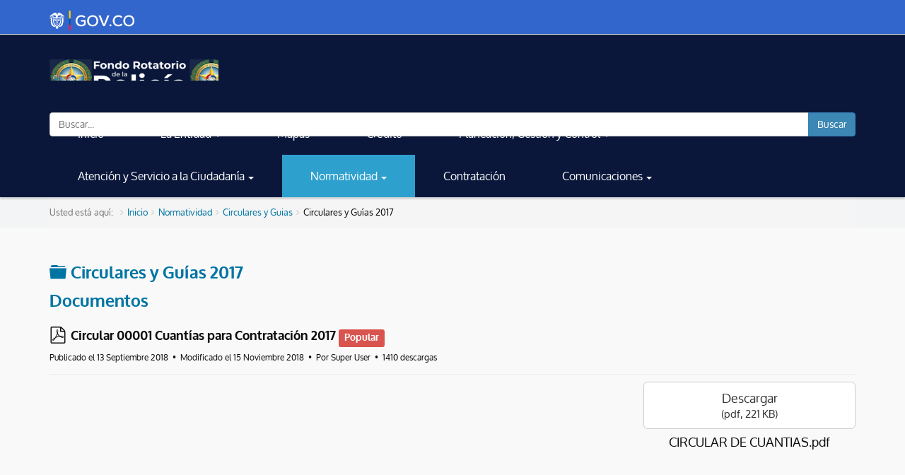

--- FILE ---
content_type: text/html; charset=utf-8
request_url: https://www.forpo.gov.co/es/normatividad/circulares-y-guias/circulares-y-guias-2017
body_size: 61839
content:

<!DOCTYPE html>
<html lang="es-co" dir="ltr" class='com_docman view-list layout-default itemid-400 j39 mm-hover'>
<head>
<!-- Global site tag (gtag.js) - Google Analytics -->
<script async src="https://www.googletagmanager.com/gtag/js?id=UA-126981168-1"></script>
<script>
  window.dataLayer = window.dataLayer || [];
  function gtag(){dataLayer.push(arguments);}
  gtag('js', new Date());
 

  gtag('config', 'UA-126981168-1');
</script>

    <script type="text/javascript" src="/templates/t3_bs3_blank/js/jquery.min.js"></script>
    <script type="text/javascript" src="/templates/t3_bs3_blank/js/jquery-migrate.min.js"></script>
    
  	<link href='//fonts.googleapis.com/css?family=Roboto:400,100,300,500,700,900&subset=latin,cyrillic' rel='stylesheet' type='text/css'>
    <base href="https://www.forpo.gov.co/es/normatividad/circulares-y-guias/circulares-y-guias-2017" />
	<meta http-equiv="content-type" content="text/html; charset=utf-8" />
	<meta name="generator" content="Joomla! - Open Source Content Management" />
	<title>Circulares y Guías 2017</title>    <link rel="preconnect" href="https://www.forpo.gov.co/">
    <link rel="dns-prefetch" href="https://www.forpo.gov.co/">
    <link rel="preconnect" href="https://fonts.gstatic.com">
    <link rel="preconnect" href="https://fonts.googleapis.com">
    <link rel="preconnect" href="https://ajax.googleapis.com">
	<link href="/es/normatividad/circulares-y-guias/circulares-y-guias-2017?format=rss" rel="alternate" type="application/rss+xml" title="RSS 2.0" />
	<link href="/templates/t3_bs3_blank/favicon.ico" rel="shortcut icon" type="image/vnd.microsoft.icon" />
	<link href="/templates/t3_bs3_blank/local/css/themes/theme-final/bootstrap.css" rel="stylesheet" type="text/css" />
	<link href="/media/com_docman/css/site.css?593ed86d" rel="stylesheet" type="text/css" />
	<link href="/templates/system/css/system.css" rel="stylesheet" type="text/css" />
	<link href="/templates/t3_bs3_blank/local/css/themes/theme-final/template.css" rel="stylesheet" type="text/css" />
	<link href="/templates/t3_bs3_blank/local/css/themes/theme-final/megamenu.css" rel="stylesheet" type="text/css" />
	<link href="/templates/t3_bs3_blank/fonts/font-awesome/css/font-awesome.min.css" rel="stylesheet" type="text/css" />
	<link href="/templates/t3_bs3_blank/fonts/oxygen/stylesheet.css" rel="stylesheet" type="text/css" />
	<link href="/templates/t3_bs3_blank/css/custom.css" rel="stylesheet" type="text/css" />
	<link href="/templates/t3_bs3_blank/css/custom-responsive.css" rel="stylesheet" type="text/css" />
	<link href="/plugins/editors/pagebuilder3/assets/app/assets/1.3.5/main.css" rel="stylesheet" data-pagefly-main="true" type="text/css" />
	<link href="/modules/mod_lgx_logoslider/assets/css/style.css" rel="stylesheet" type="text/css" />
	<link href="/media/com_acymailing/css/module_default.css?v=1536858352" rel="stylesheet" type="text/css" />
	<link href="/media/jui/css/chosen.css?cbd2de41f01b187d8648f22b832f272a" rel="stylesheet" type="text/css" />
	<link href="/media/com_finder/css/finder.css?cbd2de41f01b187d8648f22b832f272a" rel="stylesheet" type="text/css" />
	<link href="/media/widgetkit/wk-styles-2460b86a.css" rel="stylesheet" type="text/css" id="wk-styles-css" />
	<style type="text/css">
#mod-lgx-logoslider108 {margin: 0px 0 0px ;}#mod-lgx-logoslider108 .lgx-logoslider-inner{padding: 0px 0 0px;color: #000000;}#mod-lgx-logoslider108 .logo-company-name .lgx-logo-title {font-size: 20px;color: #000000;}#mod-lgx-logoslider108 .lgx-logo-header .lgx-logo-header-title{
        font-size: 36px; color: #010101; margin-bottom: 10px; font-weight:700;
    }#mod-lgx-logoslider108 .lgx-logo-header .lgx-logo-header-subtitle{
      font-size: 16px; color: #888888; margin-bottom: 10px; font-weight:400;
    }#mod-lgx-logoslider108.lgx-logo-nav-vertical  .lgx-logoslider{
        padding-left: 50px;
         padding-right: 50px;
    }
    #mod-lgx-logoslider108 .lgx-logo-img {padding:2px;}#mod-lgx-logoslider108 :hover .lgx-logo-img {}#mod-lgx-logoslider108 .lgx-logo-img .lgx-logo{max-width:200px;max-height:60px;}#mod-lgx-logoslider108 .lgx-logoslider{max-width: 100%;margin:0 auto;}.tooltipster-sidetip.lgxlogoslider108-noir.lgxlogoslider108-noir-customized .tooltipster-box {background: #000000;border: 2px solid #000000;border-radius: 0px;box-shadow:none;}.tooltipster-sidetip.lgxlogoslider108-noir.lgxlogoslider108-noir-customized .tooltipster-content {color: #ffffff;padding: 2px;}.tooltipster-sidetip.lgxlogoslider108-noir.tooltipster-bottom .tooltipster-arrow-border {border-bottom-color: #000000;}.tooltipster-sidetip.lgxlogoslider108-noir.tooltipster-right .tooltipster-arrow-border {border-right-color: #000000;}.tooltipster-sidetip.lgxlogoslider108-noir.tooltipster-left .tooltipster-arrow-border {border-left-color: #000000;}.tooltipster-sidetip.lgxlogoslider108-noir.tooltipster-top .tooltipster-arrow-border {border-top-color: #000000;}.tooltipster-sidetip.lgxlogoslider108-noir.tooltipster-bottom .tooltipster-arrow-background {border-bottom-color: #000000;left: 0px; top: 3px;}.tooltipster-sidetip.lgxlogoslider108-noir.tooltipster-right .tooltipster-arrow-background  {border-left-color: #000000;left: -3px;top: 0px;}.tooltipster-sidetip.lgxlogoslider108-noir.tooltipster-left .tooltipster-arrow-background  { border-right-color:#000000;left: 3px;top: 0px;}.tooltipster-sidetip.lgxlogoslider108-noir.tooltipster-top .tooltipster-arrow-background  {border-top-color: #000000;left: 0px; top: -3px;}
	</style>
	<script type="application/json" class="joomla-script-options new">{"csrf.token":"770f8140dcff8d9c690e1f317e65b0cd","system.paths":{"root":"","base":""}}</script>
	<script src="https://www.forpo.gov.co/media/system/js/core.js?v=1552329332" type="text/javascript"></script>
	<script src="/media/jui/js/jquery.min.js?cbd2de41f01b187d8648f22b832f272a" type="text/javascript"></script>
	<script src="/media/jui/js/jquery-noconflict.js?cbd2de41f01b187d8648f22b832f272a" type="text/javascript"></script>
	<script src="/media/jui/js/jquery-migrate.min.js?cbd2de41f01b187d8648f22b832f272a" type="text/javascript"></script>
	<script src="/media/koowa/framework/js/koowa.kquery.js?67862998" type="text/javascript"></script>
	<script src="/media/koowa/framework/js/min/modernizr.js?67862998" type="text/javascript"></script>
	<script src="/media/koowa/framework/js/min/koowa.js?67862998" type="text/javascript"></script>
	<script src="/media/koowa/framework/js/min/jquery.magnific-popup.js?67862998" type="text/javascript"></script>
	<script src="/media/com_docman/js/site/downloadlabel.js?593ed86d" type="text/javascript"></script>
	<script src="/plugins/system/t3/base-bs3/bootstrap/js/bootstrap.js" type="text/javascript"></script>
	<script src="/plugins/system/t3/base-bs3/js/jquery.tap.min.js" type="text/javascript"></script>
	<script src="/plugins/system/t3/base-bs3/js/script.js" type="text/javascript"></script>
	<script src="/plugins/system/t3/base-bs3/js/menu.js" type="text/javascript"></script>
	<script src="/plugins/system/t3/base-bs3/js/nav-collapse.js" type="text/javascript"></script>
	<script src="/plugins/editors/pagebuilder3/assets/app/assets/1.3.5/helper.js" type="text/javascript"></script>
	<script src="/media/system/js/core.js?cbd2de41f01b187d8648f22b832f272a" type="text/javascript"></script>
	<script src="/media/com_acymailing/js/acymailing_module.js?v=580" type="text/javascript" async="async"></script>
	<script src="/media/jui/js/chosen.jquery.min.js?cbd2de41f01b187d8648f22b832f272a" type="text/javascript"></script>
	<script src="/media/jui/js/jquery.autocomplete.min.js?cbd2de41f01b187d8648f22b832f272a" type="text/javascript"></script>
	<script src="/media/widgetkit/uikit2-7d22ee07.js" type="text/javascript"></script>
	<script src="/media/widgetkit/wk-scripts-9865ce1e.js" type="text/javascript"></script>
	<script type="text/javascript">
// WORKAROUND FOR ISSUE: #873

                kQuery(function($)
                {
                    $.magnificPopup.instance._onFocusIn = function(e)
                    {
                        // Do nothing if target element is select2 input
                        if( $(e.target).hasClass('select2-search__field') ) {
                            return true;
                        }
            
                        // Else call parent method
                        $.magnificPopup.proto._onFocusIn.call(this,e);
                    };
                });kQuery(function($){
                $('[data-k-modal]').each(function(idx, el) {
                    var el = $(el);
                    var data = el.data('k-modal');
                    var options = {"type":"image"};
                    if (data) {
                        $.extend(true, options, data);
                    }
                    el.magnificPopup(options);
                });
            });kQuery(function($) {
        var addHiddenFields = function(button) {
            var field, i = 0, fields = ['.k-js-tag-search', '.k-js-category-search'];

            for (; i < fields.length; i++) {
                field = $(fields[i]);

                if (field.length && !field.val()) {
                    var input = $('<input type="hidden" />')
                        .attr('name', field.attr('name').replace('[]', ''))
                        .val('');

                    $(button[0].form).append(input);
                }
            }
        };

        $('.k-js-search-submit').click(function() {
            addHiddenFields($(this));
        });

        $('.k-js-search-reset').click(function(event) {
            event.preventDefault();

            var button = $(this),
                form   = button[0].form;

            $('.k-filters')
                .find('input:not(:checkbox), textarea').val('').end()
                .find('select').val(null).trigger('change');

            addHiddenFields(button);

            $(form).append($('<input type="hidden" />').val('1')
                .attr('name', 'filter[reset]'));

            form.submit();
        });
    });kQuery(function($) {
                $('.docman_track_download').on('click', function() {
                    var el = $(this);
                    
                    if (typeof gtag !== 'undefined') {
                        gtag('event', 'Download', {
                            'event_category': 'DOCman',
                            'event_label': el.data('title'),
                            'name': el.data('title'),
                            'value': parseInt(el.data('id'), 10)
                        });
                    }
                    else if (typeof window.GoogleAnalyticsObject !== 'undefined' && typeof window[window.GoogleAnalyticsObject] !== 'undefined') {
                        window[window.GoogleAnalyticsObject]('send', 'event', 'DOCman', 'Download', el.data('title'), parseInt(el.data('id'), 10));
                    } 
                    else if (typeof _gaq !== 'undefined' && typeof _gat !== 'undefined') {
                        if (_gat._getTrackers().length) {
                            _gaq.push(function() {
                                var tracker = _gat._getTrackers()[0];
                                tracker._trackEvent('DOCman', 'Download', el.data('title'), parseInt(el.data('id'), 10));
                            });
                        }
                    }
                });

                if (typeof _paq !== 'undefined') {
                    _paq.push(['setDownloadClasses', 'docman_track_download']);
                    _paq.push(['trackPageView']);
                }
            });if (typeof Koowa === 'object' && Koowa !== null) {
                if (typeof Koowa.translator === 'object' && Koowa.translator !== null) {
                    Koowa.translator.loadTranslations({"Play":"Play","View":"Vista","Open":"E-mail Opens"});
                }
            }kQuery(function($) {
                    $('a.docman_download__button').downloadLabel({"force_download":"0","gdocs_supported_extensions":["ogg","doc","docx","xls","xlsx","ppt","pptx","pages","ai","psd","tiff","dxf","svg","eps","ps","ttf","xps"],"gdocs_preview":0});
                });
		jQuery(function($) {
			SqueezeBox.initialize({});
			SqueezeBox.assign($('a.modal').get(), {
				parse: 'rel'
			});
		});

		window.jModalClose = function () {
			SqueezeBox.close();
		};
		
		// Add extra modal close functionality for tinyMCE-based editors
		document.onreadystatechange = function () {
			if (document.readyState == 'interactive' && typeof tinyMCE != 'undefined' && tinyMCE)
			{
				if (typeof window.jModalClose_no_tinyMCE === 'undefined')
				{	
					window.jModalClose_no_tinyMCE = typeof(jModalClose) == 'function'  ?  jModalClose  :  false;
					
					jModalClose = function () {
						if (window.jModalClose_no_tinyMCE) window.jModalClose_no_tinyMCE.apply(this, arguments);
						tinyMCE.activeEditor.windowManager.close();
					};
				}
		
				if (typeof window.SqueezeBoxClose_no_tinyMCE === 'undefined')
				{
					if (typeof(SqueezeBox) == 'undefined')  SqueezeBox = {};
					window.SqueezeBoxClose_no_tinyMCE = typeof(SqueezeBox.close) == 'function'  ?  SqueezeBox.close  :  false;
		
					SqueezeBox.close = function () {
						if (window.SqueezeBoxClose_no_tinyMCE)  window.SqueezeBoxClose_no_tinyMCE.apply(this, arguments);
						tinyMCE.activeEditor.windowManager.close();
					};
				}
			}
		};
		
		window.pb_baseUrl = "https://www.forpo.gov.co/";
			if(typeof acymailing == 'undefined'){
					var acymailing = Array();
				}
				acymailing['NAMECAPTION'] = 'Nombre';
				acymailing['NAME_MISSING'] = 'Please enter your name';
				acymailing['EMAILCAPTION'] = 'correo@ejemplo.com';
				acymailing['VALID_EMAIL'] = 'Please enter a valid e-mail address';
				acymailing['ACCEPT_TERMS'] = 'Please check the Terms and Conditions';
				acymailing['CAPTCHA_MISSING'] = 'The captcha is invalid, please try again';
				acymailing['NO_LIST_SELECTED'] = 'Please select the lists you want to subscribe to';
		
		acymailing['level'] = 'enterprise';
		acymailing['reqFieldsformAcymailing62641'] = Array('html');
		acymailing['validFieldsformAcymailing62641'] = Array('Please enter a value for the field Receive');
acymailing['excludeValuesformAcymailing62641'] = Array();
acymailing['excludeValuesformAcymailing62641']['name'] = 'Nombre';
acymailing['excludeValuesformAcymailing62641']['email'] = 'correo@ejemplo.com';
jQuery(function($){ initTooltips(); $("body").on("subform-row-add", initTooltips); function initTooltips (event, container) { container = container || document;$(container).find(".hasTooltip").tooltip({"html": true,"container": "body"});} });
	jQuery(function ($) {
		initChosen();
		$("body").on("subform-row-add", initChosen);

		function initChosen(event, container)
		{
			container = container || document;
			$(container).find(".advancedSelect").chosen({"disable_search_threshold":10,"search_contains":true,"allow_single_deselect":true,"placeholder_text_multiple":"Escriba o seleccione algunas opciones","placeholder_text_single":"Seleccione una opci\u00f3n","no_results_text":"No hay resultados que coincidan"});
		}
	});
	
jQuery(document).ready(function() {
	var value, searchword = jQuery('#mod-finder-searchword153');

		// Get the current value.
		value = searchword.val();

		// If the current value equals the default value, clear it.
		searchword.on('focus', function ()
		{
			var el = jQuery(this);

			if (el.val() === 'Buscar...')
			{
				el.val('');
			}
		});

		// If the current value is empty, set the previous value.
		searchword.on('blur', function ()
		{
			var el = jQuery(this);

			if (!el.val())
			{
				el.val(value);
			}
		});

		jQuery('#mod-finder-searchform153').on('submit', function (e)
		{
			e.stopPropagation();
			var advanced = jQuery('#mod-finder-advanced153');

			// Disable select boxes with no value selected.
			if (advanced.length)
			{
				advanced.find('select').each(function (index, el)
				{
					var el = jQuery(el);

					if (!el.val())
					{
						el.attr('disabled', 'disabled');
					}
				});
			}
		});
	var suggest = jQuery('#mod-finder-searchword153').autocomplete({
		serviceUrl: '/es/component/finder/?task=suggestions.suggest&amp;format=json&amp;tmpl=component',
		paramName: 'q',
		minChars: 1,
		maxHeight: 400,
		width: 300,
		zIndex: 9999,
		deferRequestBy: 500
	});});function do_nothing() { return; }
	</script>

    
<!-- META FOR IOS & HANDHELD -->
	<meta name="viewport" content="width=device-width, initial-scale=1.0, user-scalable=yes"/>
	<style type="text/stylesheet">
		@-webkit-viewport   { width: device-width; }
		@-moz-viewport      { width: device-width; }
		@-ms-viewport       { width: device-width; }
		@-o-viewport        { width: device-width; }
		@viewport           { width: device-width; }
	</style>
	<script type="text/javascript">
		//<![CDATA[
		if (navigator.userAgent.match(/IEMobile\/10\.0/)) {
			var msViewportStyle = document.createElement("style");
			msViewportStyle.appendChild(
				document.createTextNode("@-ms-viewport{width:auto!important}")
			);
			document.getElementsByTagName("head")[0].appendChild(msViewportStyle);
		}
		//]]>
	</script>
<meta name="HandheldFriendly" content="true"/>
<meta name="apple-mobile-web-app-capable" content="YES"/>
<!-- //META FOR IOS & HANDHELD -->




<script>
var notAnimate = '0';
var notPoliteLoading = '0';
var notstickynavigation = '0';

</script>


<script src="https://chat.forpo.gov.co/js/min/jquery.min.js?lang=es"></script>
<script id="sbinit" src="https://chat.forpo.gov.co/js/main.js?lang=es"></script>

<!--[if lte IE 8]>
    <link rel="stylesheet" type="text/css" href="/templates/t3_bs3_blank/css/custom_ie8.css" />
<![endif]-->

<!-- Le HTML5 shim and media query for IE8 support -->
<!--[if lt IE 9]>
<script src="//html5shim.googlecode.com/svn/trunk/html5.js"></script>
<script type="text/javascript" src="/plugins/system/t3/base-bs3/js/respond.min.js"></script>
<![endif]-->
<!--[if lt IE 9]>
    <div style=' clear: both; text-align:center; position: relative; z-index:9999;'>
        <a href="http://www.microsoft.com/windows/internet-explorer/default.aspx?ocid=ie6_countdown_bannercode"><img src="/templates/t3_bs3_blank/images/old_browser.jpg" border="0" &nbsp;alt="" /></a>
    </div>
<![endif]-->

<!-- You can add Google Analytics here or use T3 Injection feature -->

  </head>
  <body class="resp">
  <div class="t3-wrapper"> <!-- Need this wrapper for off-canvas menu. Remove if you don't use of-canvas -->

  <div class="boxed">
      <div class="top-block">
       	 <div class="container cookies_height">
<div class="cookies">

</div>
</div>
<div class="header-top">
<div class="header-top-border">
<div class="container top-header">
    	<!-- SPOTLIGHT -->
	<div class="t3-spotlight t3-topheader  row">
					<div class=" col-md-2">
									<div class="t3-module module govco" id="Mod192">
    <div class="module-inner">
                  <div class="module-ct">
      

<div class="customgovco"  >
	<div data-pb-version="250" style="display: none;"></div><div class="__pf_slrzoe" id="__pf_slrzoe" data-pf-ver="250" data-pf-initial-ver="250"><section id="_DblQBlAM" class="_DblQBlAM _41jwtMnd" data-id="_41jwtMnd"><div class="_DblQBlAM__filter" style="background-color: rgba(0, 0, 0, 0);"></div><div class="_DblQBlAM__container" style="max-width: 100%;"><div id="_pDNE0kYl" class="_pDNE0kYl _a_mBfML4 pb-grid pb-grid--stackable" data-id="_a_mBfML4"><div class=" grid__column" style="padding: 15px;"><div id="_O689JW7n" data-href="https://www.gov.co/" data-target="_blank" class="_O689JW7n _QZYrTkZ2" data-id="_QZYrTkZ2"><picture id="_epNwrNGv" class="_epNwrNGv _8LWlC9k0" data-id="_8LWlC9k0" ><img src="/images/logos/GOV_CO.png" alt="Ir al Portal GOV.CO" title="Ir al Portal GOV.CO"></picture></div></div></div></div></section></div> <div data-type="pagefly-styles"> <style type="text/css">._ERbj1g7D { position: relative; } ._epNwrNGv { position: relative; overflow: hidden; display: inline-flex; justify-content: flex-start; align-items: flex-start; vertical-align: middle; max-width: 100%; } ._epNwrNGv picture { width: 100%; } ._epNwrNGv img { display: inline-block; object-fit: cover; max-width: 100%; max-height: 100%; height: auto; text-align: center; width: 100%; vertical-align: middle; position: unset; } ._epNwrNGv.image--rounded { border-radius: 10px; } ._epNwrNGv.image--circle { border-radius: 100%; } ._epNwrNGv[data-action], ._epNwrNGv[data-event] { cursor: pointer; } ._O689JW7n { position: relative; } ._pDNE0kYl { position: relative; } ._pDNE0kYl { margin: 0 -15px; } ._DblQBlAM { position: relative; } ._DblQBlAM { clear: both; } ._DblQBlAM[data-parallax="true"] { position: relative; } ._DblQBlAM__parallax { position: absolute; top: 0; left: 0; width: 100%; height: 100%; overflow: hidden; pointer-events: none; background-size: cover !important; background-repeat: no-repeat; } ._DblQBlAM { box-sizing: border-box; padding: 15px 0; position: relative; } ._DblQBlAM[data-container] ._DblQBlAM__container { padding-left: 15px; padding-right: 15px; width: auto; margin: auto; box-sizing: border-box; } ._DblQBlAM[data-parallax="true"] { background: none !important; } ._DblQBlAM .pf-parallax__img { position: absolute; object-fit: cover; top: 0; left: 0; width: 100%; height: 100%; z-index: -1; } 
						    @media all { .__pf_slrzoe ._8LWlC9k0[data-id="_8LWlC9k0"] { height: 47px; width: 120px; } .__pf_slrzoe ._a_mBfML4[data-id="_a_mBfML4"] { background-color: rgb(51, 102, 204); height: 48px; display: block; margin: 0px -15px; width: 100%; } } @media only screen and (max-width: 767px) { } @media only screen and (min-width: 768px) and (max-width: 991px) { } @media only screen and (min-width: 992px) and (max-width: 1199px) { } @media only screen and (min-width: 1200px) { } </style></div><script type="text/javascript">
			window.__pagefly_options__=window.__pagefly_options__||[],window.__pagefly_options__.push({"isBackend":false,"isPreview":false,"key":"helper","css":[],"js":[],"page_id":"192"});

</script><!-- Start PageFly ID|192|End PageFly ID --></div>
      </div>
    </div>
  </div>
  	
							</div>
					<div class=" col-md-2">
								&nbsp;
							</div>
					<div class=" col-md-2">
								&nbsp;
							</div>
					<div class=" col-md-2">
								&nbsp;
							</div>
					<div class=" col-md-2">
								&nbsp;
							</div>
					<div class=" col-md-2">
								&nbsp;
							</div>
			</div>
<!-- SPOTLIGHT -->
 </div>
</div>
</div>

       	 <header id="t3-header">
<div class="container">
<div class="row">
		<div class="logo col-md-6 mod-left">
			<div class="logo-image">
           	 <h1>
             				<a href="/" title="FONDO ROTATORIO DE LA POLICIA">
						<img class="logo-img" src="/templates/t3_bs3_blank/images/logo.png" alt="FONDO ROTATORIO DE LA POLICIA" />
				</a>
               				
                </h1>
			</div>
		</div>
        <div class="mod-right col-md-6">
        <div class="fright">
        <div class="fleft block1-custom">   
        
        </div>
        <div class="fleft block2-custom">  
        
        </div>
        <div class="fleft block3-custom">  
        
        </div>
        <div class="fleft block4-custom">  
        
        </div>
        <div class="fleft block5-custom">  
        
        </div>
        </div>
        </div>
    <div class="clear"></div>
    </div></div>
</header>
       		 
<!-- MAIN NAVIGATION -->
<nav id="t3-mainnav" class="wrap navbar navbar-default t3-mainnav">
	<div class="container">
		<!-- Brand and toggle get grouped for better mobile display -->
        
		<div class="navbar-header">
		 
											<button type="button" class="navbar-toggle" data-toggle="collapse" data-target=".t3-navbar-collapse">
					<i class="fa fa-bars"></i>
                    <span class="menu_title">Navigation</span>
				</button>
                
									
		</div>
		
					<div class="t3-navbar-collapse navbar-collapse collapse"></div>
				  

		<div class="t3-navbar navbar-collapse collapse">
			<div  class="t3-megamenu"  data-responsive="true">
<ul itemscope itemtype="http://www.schema.org/SiteNavigationElement" class="nav navbar-nav level0">
<li itemprop='name'  data-id="748" data-level="1">
<a itemprop='url' class=""  href="/es/"   data-target="#">Inicio </a>

</li>
<li itemprop='name' class="dropdown mega" data-id="130" data-level="1">
<a itemprop='url' class=" dropdown-toggle"  href="/es/la-entidad" target="_blank"   data-target="#" data-toggle="dropdown">La Entidad <em class="caret"></em></a>

<div class="nav-child dropdown-menu mega-dropdown-menu"  ><div class="mega-dropdown-inner">
<div class="row">
<div class="col-xs-12 mega-col-nav" data-width="12"><div class="mega-inner">
<ul itemscope itemtype="http://www.schema.org/SiteNavigationElement" class="mega-nav level1">
<li itemprop='name' class="divider" data-id="351" data-level="2">
<span class=" separator"   data-target="#"> Información General</span>

</li>
<li itemprop='name'  data-id="350" data-level="2">
<a itemprop='url' class=""  href="/es/la-entidad"   data-target="#">Sobre La Entidad</a>

</li>
<li itemprop='name' class="divider" data-id="353" data-level="2">
<span class=" separator"   data-target="#"> Estructura Institucional</span>

</li>
<li itemprop='name'  data-id="354" data-level="2">
<a itemprop='url' class=""  href="/es/la-entidad/linea-de-mando"   data-target="#">Línea de Mando </a>

</li>
<li itemprop='name'  data-id="356" data-level="2">
<a itemprop='url' class=""  href="/es/la-entidad/jefes-de-oficina"   data-target="#">Jefes de Oficina </a>

</li>
<li itemprop='name'  data-id="357" data-level="2">
<a itemprop='url' class=""  href="/es/la-entidad/coordinadores"   data-target="#">Coordinadores </a>

</li>
<li itemprop='name' class="divider" data-id="526" data-level="2">
<span class=" separator"   data-target="#"> Auditorias y Control</span>

</li>
<li itemprop='name'  data-id="525" data-level="2">
<a itemprop='url' class=""  href="/es/la-entidad/gobierno-corporativo"   data-target="#">Gobierno Corporativo </a>

</li>
<li itemprop='name'  data-id="528" data-level="2">
<a itemprop='url' class=""  href="/es/la-entidad/entidades-de-control"   data-target="#">Entidades de Control </a>

</li>
<li itemprop='name'  data-id="527" data-level="2">
<a itemprop='url' class=""  href="/es/la-entidad/auditorias"   data-target="#">Auditorías </a>

</li>
</ul>
</div></div>
</div>
</div></div>
</li>
<li itemprop='name'  data-id="749" data-level="1">
<a itemprop='url' class=""  href="/es/mapas"   data-target="#">Mapas </a>

</li>
<li itemprop='name'  data-id="750" data-level="1">
<a itemprop='url' class=""  href="/es/servicios-de-informacion/creditos"   data-target="#">Crédito</a>

</li>
<li itemprop='name' class="dropdown mega" data-id="131" data-level="1">
<a itemprop='url' class=" dropdown-toggle"  href="/es/planeacion-gestion-y-control"   data-target="#" data-toggle="dropdown">Planeación, Gestión y Control <em class="caret"></em></a>

<div class="nav-child dropdown-menu mega-dropdown-menu"  ><div class="mega-dropdown-inner">
<div class="row">
<div class="col-xs-12 mega-col-nav" data-width="12"><div class="mega-inner">
<ul itemscope itemtype="http://www.schema.org/SiteNavigationElement" class="mega-nav level1">
<li itemprop='name'  data-id="355" data-level="2">
<a itemprop='url' class=""  href="/es/planeacion-gestion-y-control/indicadores-forpo"   data-target="#">Indicadores Forpo </a>

</li>
<li itemprop='name'  data-id="358" data-level="2">
<a itemprop='url' class=""  href="/es/planeacion-gestion-y-control/planes-y-proyectos"   data-target="#">Planes y Proyectos </a>

</li>
<li itemprop='name'  data-id="359" data-level="2">
<a itemprop='url' class=""  href="/es/planeacion-gestion-y-control/mapas-de-riesgos"   data-target="#">Mapas de Riesgos </a>

</li>
<li itemprop='name'  data-id="360" data-level="2">
<a itemprop='url' class=""  href="/es/planeacion-gestion-y-control/informes-revision-por-la-direccion"   data-target="#">Informes Revisión por la Dirección </a>

</li>
<li itemprop='name'  data-id="361" data-level="2">
<a itemprop='url' class=""  href="/es/planeacion-gestion-y-control/control-interno-1"   data-target="#">Control Interno </a>

</li>
<li itemprop='name'  data-id="364" data-level="2">
<a itemprop='url' class=""  href="/es/planeacion-gestion-y-control/modelo-integrado-de-planeacion-y-gestion-mipg"   data-target="#">Modelo Integrado de Planeación y Gestión- MIPG </a>

</li>
<li itemprop='name'  data-id="365" data-level="2">
<a itemprop='url' class=""  href="/es/planeacion-gestion-y-control/politicas"   data-target="#">Políticas </a>

</li>
</ul>
</div></div>
</div>
</div></div>
</li>
<li itemprop='name' class="dropdown mega" data-id="132" data-level="1">
<a itemprop='url' class=" dropdown-toggle"  href="/es/servicios-de-informacion"   data-target="#" data-toggle="dropdown">Atención y Servicio a la Ciudadanía <em class="caret"></em></a>

<div class="nav-child dropdown-menu mega-dropdown-menu"  ><div class="mega-dropdown-inner">
<div class="row">
<div class="col-xs-12 mega-col-nav" data-width="12"><div class="mega-inner">
<ul itemscope itemtype="http://www.schema.org/SiteNavigationElement" class="mega-nav level1">
<li itemprop='name'  data-id="366" data-level="2">
<a itemprop='url' class=""  href="/es/servicios-de-informacion/calendario"   data-target="#">Calendario </a>

</li>
<li itemprop='name'  data-id="367" data-level="2">
<a itemprop='url' class=""  href="/es/servicios-de-informacion/creditos"   data-target="#">Créditos </a>

</li>
<li itemprop='name'  data-id="415" data-level="2">
<a itemprop='url' class=""  href="/es/servicios-de-informacion/notificaciones"   data-target="#">Notificaciones </a>

</li>
<li itemprop='name'  data-id="416" data-level="2">
<a itemprop='url' class=""  href="/es/servicios-de-informacion/ley-de-proteccion-de-datos"   data-target="#">Ley de Protección de Datos </a>

</li>
<li itemprop='name'  data-id="417" data-level="2">
<a itemprop='url' class=""  href="/es/servicios-de-informacion/industrial"   data-target="#">Industrial </a>

</li>
<li itemprop='name'  data-id="418" data-level="2">
<a itemprop='url' class=""  href="/es/servicios-de-informacion/glosario"   data-target="#">Glosario </a>

</li>
<li itemprop='name'  data-id="419" data-level="2">
<a itemprop='url' class=""  href="/es/servicios-de-informacion/operaciones-de-comercio-exterior"   data-target="#">Operaciones de Comercio Exterior </a>

</li>
<li itemprop='name'  data-id="420" data-level="2">
<a itemprop='url' class=""  href="/es/servicios-de-informacion/consulte-el-turno-de-su-factura"   data-target="#">Consulte el turno de su factura </a>

</li>
<li itemprop='name'  data-id="421" data-level="2">
<a itemprop='url' class=""  href="http://www.forpo.gov.co/index.php?idcategoria=17813"   data-target="#">Forpito</a>

</li>
</ul>
</div></div>
</div>
</div></div>
</li>
<li itemprop='name' class="active dropdown mega" data-id="133" data-level="1">
<a itemprop='url' class=" dropdown-toggle"  href="/es/normatividad"   data-target="#" data-toggle="dropdown">Normatividad <em class="caret"></em></a>

<div class="nav-child dropdown-menu mega-dropdown-menu"  ><div class="mega-dropdown-inner">
<div class="row">
<div class="col-xs-12 mega-col-nav" data-width="12"><div class="mega-inner">
<ul itemscope itemtype="http://www.schema.org/SiteNavigationElement" class="mega-nav level1">
<li itemprop='name'  data-id="397" data-level="2">
<a itemprop='url' class=""  href="/es/normatividad/leyes"   data-target="#">Leyes </a>

</li>
<li itemprop='name'  data-id="398" data-level="2">
<a itemprop='url' class=""  href="/es/normatividad/decretos"   data-target="#">Decretos </a>

</li>
<li itemprop='name'  data-id="399" data-level="2">
<a itemprop='url' class=""  href="/es/normatividad/acuerdos"   data-target="#">Acuerdos </a>

</li>
<li itemprop='name' class="current active" data-id="400" data-level="2">
<a itemprop='url' class=""  href="/es/normatividad/circulares-y-guias"   data-target="#">Circulares y Guias </a>

</li>
<li itemprop='name'  data-id="401" data-level="2">
<a itemprop='url' class=""  href="/es/normatividad/resoluciones"   data-target="#">Resoluciones </a>

</li>
<li itemprop='name'  data-id="402" data-level="2">
<a itemprop='url' class=""  href="/es/normatividad/manuales"   data-target="#">Manuales </a>

</li>
<li itemprop='name'  data-id="717" data-level="2">
<a itemprop='url' class=""  href="/es/normatividad/normograma"   data-target="#">Normograma </a>

</li>
</ul>
</div></div>
</div>
</div></div>
</li>
<li itemprop='name'  data-id="134" data-level="1">
<a itemprop='url' class=""  href="/es/contratacion"   data-target="#">Contratación </a>

</li>
<li itemprop='name' class="dropdown mega" data-id="135" data-level="1">
<a itemprop='url' class=" dropdown-toggle"  href="/es/comunicaciones"   data-target="#" data-toggle="dropdown">Comunicaciones <em class="caret"></em></a>

<div class="nav-child dropdown-menu mega-dropdown-menu"  ><div class="mega-dropdown-inner">
<div class="row">
<div class="col-xs-12 mega-col-nav" data-width="12"><div class="mega-inner">
<ul itemscope itemtype="http://www.schema.org/SiteNavigationElement" class="mega-nav level1">
<li itemprop='name'  data-id="702" data-level="2">
<a itemprop='url' class=""  href="/es/comunicaciones/revista-forpo"   data-target="#">Revista FORPO </a>

</li>
<li itemprop='name'  data-id="605" data-level="2">
<a itemprop='url' class=""  href="/es/comunicaciones/noticias-sector-defensa"   data-target="#">Noticias </a>

</li>
<li itemprop='name'  data-id="612" data-level="2">
<a itemprop='url' class=""  href="/es/comunicaciones/galeria"   data-target="#">Galería  </a>

</li>
<li itemprop='name'  data-id="721" data-level="2">
<a itemprop='url' class=""  href="/es/comunicaciones/comunicados-oficiales"   data-target="#">Comunicados Oficiales </a>

</li>
</ul>
</div></div>
</div>
</div></div>
</li>
</ul>
</div>

            <div class="search-custom"> 
    		
<form id="mod-finder-searchform153" action="/es/component/finder/search" method="get" class="form-search">
	<div class="finder">
		<label for="mod-finder-searchword153" class="element-invisible finder">Buscar</label><div class="input-group"><input type="text" name="q" id="mod-finder-searchword153" class="search-query input-medium form-control" size="25" value="" placeholder="Buscar..."/><div class="input-group-btn"><button class="btn btn-primary hasTooltip  finder" type="submit" title="Ir"><span class="icon-search icon-white"></span>Buscar</button></div></div>
						<input type="hidden" name="Itemid" value="400" />	</div>
</form>

            </div>
		</div>
		 
	</div>
</nav>
<!-- //MAIN NAVIGATION -->

       </div>
       <div class="center-block">
       		 
<div id="Slider">

<div class="container">
  <div class="row">
<!-- topslider -->
        <!-- HEADcustom -->
        <div class="col-md-12 slider-custom">     
          
<ul class="nav menu menu_principal">
<li class="item-104"><a href="/es/" >Inicio</a></ul>

        </div>
        <!-- //HEADcustom -->
   

<!-- //topslider -->
</div>
</div>
    
   </div>

             
       		 <div class="top-breadcrumbs">
<div class="container top-header">
        <div class="breadcrumbs breadcrumbs-custom">     
       		
<ol class="breadcrumb ">
	<li class="active">Usted está aquí: &#160;</li><li><a href="/es/" class="pathway">Inicio</a><span class="divider"><img src="/templates/t3_bs3_blank/images/system/arrow.png" alt="" /></span></li><li><a href="/es/normatividad?own=0" class="pathway">Normatividad</a><span class="divider"><img src="/templates/t3_bs3_blank/images/system/arrow.png" alt="" /></span></li><li><a href="/es/normatividad/circulares-y-guias?own=0" class="pathway">Circulares y Guias</a><span class="divider"><img src="/templates/t3_bs3_blank/images/system/arrow.png" alt="" /></span></li><li><span>Circulares y Guías 2017</span></li></ol>

        </div>
 </div>
</div>        

			 

    	<div class="MainRow">
       		 

<div id="t3-mainbody" class="container t3-mainbody">
	<div class="row">

		<!-- MAIN CONTENT -->
		<div id="t3-content" class="t3-content col-xs-12">
						<div id="system-message-container">
	</div>

			            
			<div class="k-ui-ltr  k-ui-namespace com_docman">
                <!--[if lte IE 8 ]><div class="old-ie"><![endif]-->
                
<script data-inline type="text/javascript" src="/media/koowa/framework/js/min/kui-initialize.js""></script>




<div class="docman_list_layout docman_list_layout--default">

        
        

            <div class="docman_category">

                        <h3 class="koowa_header">
                                        <span class="koowa_header__item koowa_header__item--image_container">
                    
<span class="k-icon-document-folder k-icon--size-medium" aria-hidden="true"></span>
<span class="k-visually-hidden">Carpeta</span>
                </span>
            
                                        <span class="koowa_header__item">
                    <span class="koowa_wrapped_content">
                        <span class="whitespace_preserver">
                            Circulares y Guías 2017
                                                        
                                                        
                                                                                </span>
                    </span>
                </span>
                    </h3>
        
                

                
                    </div>
    

        

                <div class="docman_block">
                        <h3 class="koowa_header">
                Documentos            </h3>
                    </div>

                <form action="/es/normatividad/circulares-y-guias/circulares-y-guias-2017" method="get" class="k-js-grid-controller" data-token-name="csrf_token" data-token-value="d262a1621e485be41211799f572f2faedffa5265">

                        




                        
                        
    
            
            

        

    



            
            
            
            
<div class="docman_document" itemscope itemtype="http://schema.org/CreativeWork">

            <h4 class="koowa_header">
                        <span class="koowa_header__item koowa_header__item--image_container">
                        <a class="koowa_header__image_link docman_track_download"
               href="/es/normatividad/circulares-y-guias/circulares-y-guias-2017/371-circular-001-cuantias-para-contratacion-2017/file"
               data-title="Circular 00001 Cuantías para Contratación 2017"
               data-id="371"
                ><!--
                -->
                
<span class="k-icon-document-pdf  k-icon--size-medium k-icon-type-pdf" aria-hidden="true"></span>
<span class="k-visually-hidden">pdf</span>
            </a>
                    </span>
        
                <span class="koowa_header__item">
            <span class="koowa_wrapped_content">
                <span class="whitespace_preserver">
                                                                    <a class="koowa_header__title_link docman_track_download"
                           href="/es/normatividad/circulares-y-guias/circulares-y-guias-2017/371-circular-001-cuantias-para-contratacion-2017/file"
                           data-title="Circular 00001 Cuantías para Contratación 2017"
                           data-id="371"
                           ><!--
                            --><span itemprop="name">Circular 00001 Cuantías para Contratación 2017</span></a>
                                            
                    
                                        
                                        
                                        
                                        
                                                                <span class="label label-danger label-important">Popular</span>
                                    </span>
            </span>
        </span>
    </h4>
    
        

            <p class="docman_document_details">

                        <span class="created-on-label">
            <time itemprop="datePublished" datetime="2018-09-13 20:42:40">
                Publicado el 13 Septiembre 2018            </time>
        </span>
        
                        <span class="modified-on-label">
            <time itemprop="dateModified" datetime="2018-11-15 16:31:23">
                Modificado el 15 Noviembre 2018            </time>
        </span>
        
                            <span class="owner-label">
                Por <span itemprop="author">Super User</span>            </span>
        
                
                
                            <meta itemprop="interactionCount" content="UserDownloads:1410">
            <span class="hits-label">
                1410 descargas            </span>
            </p>
    
    
            <p>
            </p>
    

            <div class="docman_download">
        <a class="btn btn-large btn-default btn-block docman_download__button docman_track_download"
           href="/es/normatividad/circulares-y-guias/circulares-y-guias-2017/371-circular-001-cuantias-para-contratacion-2017/file"
           data-title="Circular 00001 Cuantías para Contratación 2017"
           data-id="371"
                      data-mimetype="application/pdf"
           data-extension="pdf"
                      >

            <span class="docman_download_label">
              Descargar            </span>

                                        <span class="docman_download__info">(<!--
                --><!--
                    -->pdf, <!--
                --><!--
                --><!--
                    -->221 KB<!--
                --><!--
                -->)</span>
                    </a>

                            <p class="docman_download__filename" title="CIRCULAR DE CUANTIAS.pdf">CIRCULAR DE CUANTIAS.pdf</p>
            </div>
    

        

            <div class="docman_description">
        
                    <div itemprop="description">
                        </div>
            </div>
    

        

        

</div>


                                        <div class="k-pagination"></div>            
        </form>
    </div>

                <!--[if lte IE 8 ]></div><![endif]-->
                </div>
            
		</div>
		<!-- //MAIN CONTENT -->

	</div>
</div> 

        </div>
       		 

        
       		 
        </div>
        <div class="bottom-block">
       		 	
<!-- FOOTER -->
<footer id="t3-footer" class="wrap t3-footer">
 <p id="back-top">
    	<a href="#top" title="Go to Top"><i class="fa fa-angle-up"></i></a>
 </p>

	    <aside class="t3footnav">
		<!-- FOOT NAVIGATION -->
		<div class="container">
			<div class="box top"></div>
				<!-- SPOTLIGHT -->
	<div class="t3-spotlight t3-footnav  row">
					<div class=" col-md-2">
									<div class="t3-module module " id="Mod109">
    <div class="module-inner">
                  <div class="module-ct">
      

<div class="custom"  >
	<div data-pb-version="250" style="display: none;"></div>
<div id="__pf_krcvjtg" class="__pf_krcvjtg" data-pf-ver="250" data-pf-initial-ver="250">
<section id="_DblQBlAM" class="_DblQBlAM _0lZGt6px" data-id="_0lZGt6px">
<div class="_DblQBlAM__filter" style="background-color: rgba(0, 0, 0, 0);"></div>
<div class="_DblQBlAM__container" style="max-width: 100%;">
<div id="_pDNE0kYl" class="_pDNE0kYl _ExNQulZL pb-grid pb-grid--stackable pb-grid--automatic" data-id="_ExNQulZL">
<div class=" grid__column" style="padding: 15px;">
<div id="_O689JW7n" class="_O689JW7n _aXn3Tj8j" data-id="_aXn3Tj8j">
<div id="_9ADbNDlp" class="_9ADbNDlp _bPZdiNPq pb-custom-html" data-id="_bPZdiNPq">
<p><img style="display: block; margin-left: auto; margin-right: auto;" src="/images/logos/Fondo_Rotatorio_de_la_Policía.png" alt="Fondo Rotatorio de la Policía" width="260" height="103" /></p>
</div>
</div>
</div>
</div>
</div>
</section>
</div>
<style type="text/css">._ERbj1g7D { position: relative; } ._9ADbNDlp { padding: 1rem 0; } ._O689JW7n { position: relative; } ._pDNE0kYl { position: relative; } ._pDNE0kYl { margin: 0 -15px; } ._DblQBlAM { position: relative; } ._DblQBlAM { clear: both; } ._DblQBlAM[data-parallax="true"] { position: relative; } ._DblQBlAM__parallax { position: absolute; top: 0; left: 0; width: 100%; height: 100%; overflow: hidden; pointer-events: none; background-size: cover !important; background-repeat: no-repeat; } ._DblQBlAM { box-sizing: border-box; padding: 15px 0; position: relative; } ._DblQBlAM[data-container] ._DblQBlAM__container { padding-left: 15px; padding-right: 15px; width: auto; margin: auto; box-sizing: border-box; } ._DblQBlAM[data-parallax="true"] { background: none !important; } ._DblQBlAM .pf-parallax__img { position: absolute; object-fit: cover; top: 0; left: 0; width: 100%; height: 100%; z-index: -1; } 
						    @media all { } @media only screen and (max-width: 767px) { } @media only screen and (min-width: 768px) and (max-width: 991px) { } @media only screen and (min-width: 992px) and (max-width: 1199px) { } @media only screen and (min-width: 1200px) { }</style>
<script type="text/javascript">window.__pagefly_options__=window.__pagefly_options__||[],window.__pagefly_options__.push({"isBackend":false,"isPreview":false,"key":"helper","css":[],"js":[],"page_id":"109"});</script>
<!-- Start PageFly ID|109|End PageFly ID --></div>
      </div>
    </div>
  </div>
  		<div class="t3-module module " id="Mod168">
    <div class="module-inner">
                  <div class="module-ct">
      
<div class="acymailing_module" id="acymailing_module_formAcymailing62641">
	<div class="acymailing_fulldiv" id="acymailing_fulldiv_formAcymailing62641"  >
		<form id="formAcymailing62641" action="/es/normatividad/circulares-y-guias" onsubmit="return submitacymailingform('optin','formAcymailing62641')" method="post" name="formAcymailing62641"  >
		<div class="acymailing_module_form" >
			<span class="acymailing_introtext">Suscríbase a nuestro boletín de noticias.</span>						<table class="acymailing_form">
           			   <tr>
					
							<td class="acyfield_name">
							<input id="user_name_formAcymailing62641"  style="width:80%" onfocus="if(this.value == 'Nombre') this.value = '';" onblur="if(this.value=='') this.value='Nombre';" type="text" class="inputbox" name="user[name]" value="Nombre" title="Nombre"/>							</td></tr><tr>
							<td class="acyfield_email">
							<input id="user_email_formAcymailing62641"  style="width:80%" onfocus="if(this.value == 'correo@ejemplo.com') this.value = '';" onblur="if(this.value=='') this.value='correo@ejemplo.com';" type="text" class="inputbox required" name="user[email]" value="correo@ejemplo.com" title="correo@ejemplo.com"/>							</td></tr><tr>
					<td  class="acysubbuttons">
												<input class="button subbutton" type="submit" value="Suscríbase" name="Submit" onclick="try{ return submitacymailingform('optin','formAcymailing62641'); }catch(err){alert('The form could not be submitted '+err);return false;}"/>
												<input class="button unsubbutton reset" type="button" value="Eliminar suscripción" name="Submit" onclick="return submitacymailingform('optout','formAcymailing62641')"/>
											</td>
				</tr>
			   
				
			</table>
						<input type="hidden" name="ajax" value="0"/>
			<input type="hidden" name="ctrl" value="sub"/>
			<input type="hidden" name="task" value="notask"/>
			<input type="hidden" name="redirect" value="https%3A%2F%2Fwww.forpo.gov.co%2Fes%2Fnormatividad%2Fcirculares-y-guias%2Fcirculares-y-guias-2017"/>
			<input type="hidden" name="redirectunsub" value="https%3A%2F%2Fwww.forpo.gov.co%2Fes%2Fnormatividad%2Fcirculares-y-guias%2Fcirculares-y-guias-2017"/>
			<input type="hidden" name="option" value="com_acymailing"/>
						<input type="hidden" name="hiddenlists" value="1"/>
			<input type="hidden" name="acyformname" value="formAcymailing62641" />
									</div>
		</form>
	</div></div>
      </div>
    </div>
  </div>
  	
							</div>
					<div class=" col-md-2">
									<div class="t3-module module " id="Mod110">
    <div class="module-inner">
                  <div class="module-ct">
      

<div class="custom"  >
	<div data-pb-version="250" style="display: none;"></div><div class="__pf_kuh0aj" id="__pf_kuh0aj" data-pf-ver="250" data-pf-initial-ver="250"><section id="_DblQBlAM" class="_DblQBlAM _24rzhrNn" data-id="_24rzhrNn"><div class="_DblQBlAM__filter" style="background-color: rgba(0, 0, 0, 0);"></div><div class="_DblQBlAM__container" style="max-width: 100%;"><div id="_pDNE0kYl" class="_pDNE0kYl _z7WVIEdR pb-grid pb-grid--stackable pb-grid--automatic" data-id="_z7WVIEdR"><div class=" grid__column" style="padding: 15px;"><div id="_O689JW7n" class="_O689JW7n _MKr3UxLB" data-id="_MKr3UxLB" data-droppable="true"><div id="_9ADbNDlp" class="_9ADbNDlp _Wb8lirZ7 pb-custom-html" data-id="_Wb8lirZ7"><p><span style="font-size: 14pt;"><strong>Línea de Atención</strong></span></p>
<p><span style="font-size: 14pt;"><strong>Conmutador</strong></span></p>
<p><span style="font-size: 14pt;"> 300 912 6596&nbsp;</span></p>
<p><span style="font-size: 14pt;"><strong>Horarios de Atención</strong></span></p>
<p><span style="font-size: 14pt;"><span lang="es">Lunes a viernes<br></span>7:30 a.m. - 12:00 a.m.<br>1:00 p.m. - 5:00 p.m.</span></p>
<p><span style="font-family: arial, helvetica, sans-serif;"><span lang="es"></span></span></p>
<p><br><br></p></div></div></div></div></div></section></div> <div data-type="pagefly-styles"> <style type="text/css">._ERbj1g7D { position: relative; } ._9ADbNDlp { padding: 1rem 0; } ._O689JW7n { position: relative; } ._pDNE0kYl { position: relative; } ._pDNE0kYl { margin: 0 -15px; } ._DblQBlAM { position: relative; } ._DblQBlAM { clear: both; } ._DblQBlAM[data-parallax="true"] { position: relative; } ._DblQBlAM__parallax { position: absolute; top: 0; left: 0; width: 100%; height: 100%; overflow: hidden; pointer-events: none; background-size: cover !important; background-repeat: no-repeat; } ._DblQBlAM { box-sizing: border-box; padding: 15px 0; position: relative; } ._DblQBlAM[data-container] ._DblQBlAM__container { padding-left: 15px; padding-right: 15px; width: auto; margin: auto; box-sizing: border-box; } ._DblQBlAM[data-parallax="true"] { background: none !important; } ._DblQBlAM .pf-parallax__img { position: absolute; object-fit: cover; top: 0; left: 0; width: 100%; height: 100%; z-index: -1; } 
						    @media all { } @media only screen and (max-width: 767px) { } @media only screen and (min-width: 768px) and (max-width: 991px) { } @media only screen and (min-width: 992px) and (max-width: 1199px) { } @media only screen and (min-width: 1200px) { } </style></div><script type="text/javascript">
			window.__pagefly_options__=window.__pagefly_options__||[],window.__pagefly_options__.push({"isBackend":false,"isPreview":false,"key":"helper","css":[],"js":[],"page_id":"110"});

</script><!-- Start PageFly ID|110|End PageFly ID --></div>
      </div>
    </div>
  </div>
  	
							</div>
					<div class=" col-md-2">
									<div class="t3-module module " id="Mod112">
    <div class="module-inner">
                  <div class="module-ct">
      

<div class="custom"  >
	<p><!-- Start PageFly HTML --></p>
<p>&nbsp;<span style="font-family: helvetica; font-size: 14pt;"><strong><span style="color: #808080;">Correos Electrónicos</span></strong></span></p>
<div id="__pf_ktgddt" class="__pf_ktgddt" data-pf-ver="250" data-pf-initial-ver="250"><footer>
<aside>
<p class="_DblQBlAM__filter" style="background-color: rgba(0, 0, 0, 0);"><span style="font-size: 14pt; font-family: helvetica;"><strong>Atención al usuario</strong></span></p>
<p class="_DblQBlAM__filter" style="background-color: rgba(0, 0, 0, 0);"><span style="font-size: 14pt; font-family: helvetica;"></span><span style="font-size: 14pt; font-family: helvetica;"><a href="mailto:forpo@forpo.gov.co">forpo@forpo.gov.co</a></span></p>
<p class="_DblQBlAM__filter" style="background-color: rgba(0, 0, 0, 0);"><span style="font-size: 14pt; font-family: helvetica;"></span><span style="font-family: helvetica; font-size: 14pt;"><strong>Dirección General</strong></span></p>
<p class="_DblQBlAM__filter" style="background-color: rgba(0, 0, 0, 0);"><span style="font-family: helvetica; font-size: 14pt;"><a href="mailto:jefatura.digen@forpo.gov.co">jefatura.digen@forpo.gov.co</a>&nbsp;&nbsp;</span></p>
<p class="_DblQBlAM__filter" style="background-color: rgba(0, 0, 0, 0);"><span style="font-family: helvetica; font-size: 14pt;"><strong>Notificaciones Judiciales</strong></span></p>
<p class="_DblQBlAM__filter" style="background-color: rgba(0, 0, 0, 0);"><span style="font-size: 14pt; font-family: helvetica;"><a href="mailto:notificaciones.judiciales@forpo.gov.co">notificaciones.judiciales@forpo.gov.co</a></span></p>
</aside>
</footer></div>
<style type="text/css">._ERbj1g7D {
		position: relative;
	}
	
	._9ADbNDlp {
		padding: 1rem 0;
	}
	
	._O689JW7n {
		position: relative;
	}
	
	._pDNE0kYl {
		position: relative;
	}
	
	._pDNE0kYl {
		margin: 0 -15px;
	}
	
	._DblQBlAM {
		position: relative;
	}
	
	._DblQBlAM {
		clear: both;
	}
	
	._DblQBlAM[data-parallax="true"] {
		position: relative;
	}
	
	._DblQBlAM__parallax {
		position: absolute;
		top: 0;
		left: 0;
		width: 100%;
		height: 100%;
		overflow: hidden;
		pointer-events: none;
		background-size: cover !important;
		background-repeat: no-repeat;
	}
	
	._DblQBlAM {
		box-sizing: border-box;
		padding: 15px 0;
		position: relative;
	}
	
	._DblQBlAM[data-container] ._DblQBlAM__container {
		padding-left: 15px;
		padding-right: 15px;
		width: auto;
		margin: auto;
		box-sizing: border-box;
	}
	
	._DblQBlAM[data-parallax="true"] {
		background: none !important;
	}
	
	._DblQBlAM .pf-parallax__img {
		position: absolute;
		object-fit: cover;
		top: 0;
		left: 0;
		width: 100%;
		height: 100%;
		z-index: -1;
	}
	
	@media all {
		.__pf_ktgddt ._DE7au0yQ[data-id="_DE7au0yQ"] {
			margin: 0px -26px;
			text-align: left;
		}
	}
	
	@media only screen and (max-width: 767px) {}
	
	@media only screen and (min-width: 768px) and (max-width: 991px) {}
	
	@media only screen and (min-width: 992px) and (max-width: 1199px) {}
	
	@media only screen and (min-width: 1200px) {}</style>
<script type="text/javascript">window.__pagefly_options__ = window.__pagefly_options__ || [], window.__pagefly_options__.push({
		"isBackend": false,
		"isPreview": false,
		"key": "helper",
		"css": [],
		"js": [],
		"page_id": "112"
	});</script>
<!-- End PageFly HTML -->
<p></p>
<!-- Start PageFly Hash|bb4mrxtft4|End PageFly Hash -->
<p></p>
<!-- Start PageFly ID|112|End PageFly ID --></div>
      </div>
    </div>
  </div>
  	
							</div>
					<div class=" col-md-2">
									<div class="t3-module module " id="Mod111">
    <div class="module-inner">
                  <div class="module-ct">
      

<div class="custom"  >
	<!-- Start PageFly HTML -->
<div id="__pf_blbnsy" class="__pf_blbnsy" data-pf-ver="250" data-pf-initial-ver="250">
<section id="_DblQBlAM" class="_DblQBlAM _WpL4hAOQ" data-id="_WpL4hAOQ">
<div class="_DblQBlAM__filter" style="background-color: rgba(0, 0, 0, 0);"></div>
<div class="_DblQBlAM__container" style="max-width: 100%;">
<div id="_pDNE0kYl" class="_pDNE0kYl _MLw0HbPE pb-grid pb-grid--stackable pb-grid--automatic" data-id="_MLw0HbPE">
<div class=" grid__column" style="padding: 15px;">
<div id="_O689JW7n" class="_O689JW7n _xNvMUr5J" data-id="_xNvMUr5J">
<div id="_9ADbNDlp" class="_9ADbNDlp _G4vxiMEe pb-custom-html" data-id="_G4vxiMEe">
<section>
<aside>
<p><span style="font-family: arial, helvetica, sans-serif; font-size: 14pt;"><span class="_VWvqNvR9 _2plXhLpN _text _ZGwmb_O6" data-id="_2plXhLpN"><span style="font-weight: bold;">Sede Administrativa<br /></span></span></span><span class="_VWvqNvR9 _z_97hvZq _text _ZGwmb_O6" data-id="_z_97hvZq"><span style="font-size: 14pt;">Cra. 66 A No. 43-18 - Bogotá, DC<br /><span class="_VWvqNvR9 _z_97hvZq _text _ZGwmb_O6" data-id="_z_97hvZq"><span style="font-weight: bold;">Teléfono:</span>&nbsp;300 912 6596</span><span style="font-family: arial, helvetica, sans-serif; font-size: 14pt;"></span><br /></span></span><span style="font-family: arial, helvetica, sans-serif; font-size: 14pt;"></span></p>
<p class="_7XqAY8_A _LzJ_h_gd" data-id="_LzJ_h_gd"><span class="_VWvqNvR9 _kp45hLvr _text _ZGwmb_O6" style="font-family: arial, helvetica, sans-serif; font-size: 14pt;" data-id="_kp45hLvr"><span style="font-weight: bold;">Sede Industrial</span> <br />Bodegas - Complejo Industrial Santa Lucia <br />Municipio de Funza Km. 3.3<br /><br /></span></p>
</aside>
</section>
<aside></aside>
</div>
</div>
</div>
</div>
</div>
</section>
</div>
<style type="text/css">._ERbj1g7D { position: relative; } ._9ADbNDlp { padding: 1rem 0; } ._O689JW7n { position: relative; } ._pDNE0kYl { position: relative; } ._pDNE0kYl { margin: 0 -15px; } ._DblQBlAM { position: relative; } ._DblQBlAM { clear: both; } ._DblQBlAM[data-parallax="true"] { position: relative; } ._DblQBlAM__parallax { position: absolute; top: 0; left: 0; width: 100%; height: 100%; overflow: hidden; pointer-events: none; background-size: cover !important; background-repeat: no-repeat; } ._DblQBlAM { box-sizing: border-box; padding: 15px 0; position: relative; } ._DblQBlAM[data-container] ._DblQBlAM__container { padding-left: 15px; padding-right: 15px; width: auto; margin: auto; box-sizing: border-box; } ._DblQBlAM[data-parallax="true"] { background: none !important; } ._DblQBlAM .pf-parallax__img { position: absolute; object-fit: cover; top: 0; left: 0; width: 100%; height: 100%; z-index: -1; } 
						    @media all { } @media only screen and (max-width: 767px) { } @media only screen and (min-width: 768px) and (max-width: 991px) { } @media only screen and (min-width: 992px) and (max-width: 1199px) { } @media only screen and (min-width: 1200px) { }</style>
<script type="text/javascript">window.__pagefly_options__=window.__pagefly_options__||[],window.__pagefly_options__.push({"isBackend":false,"isPreview":false,"key":"helper","css":[],"js":[],"page_id":"111"});</script>
<!-- End PageFly HTML --><!-- Start PageFly Hash|8kpfljylw8d|End PageFly Hash --><!-- Start PageFly ID|111|End PageFly ID --></div>
      </div>
    </div>
  </div>
  	
							</div>
					<div class=" col-md-2">
								&nbsp;
							</div>
					<div class=" col-md-2">
								&nbsp;
							</div>
			</div>
<!-- SPOTLIGHT -->
			<div class="box bottom"></div>
		</div>
		<!-- //FOOT NAVIGATION -->
        </aside>

	         <p id="back-top">
    	<a href="#top" title="Go to Top"><span></span></a>
 </p>
	<section class="t3-copyright">
		<div class="container">
			<div class="row">
				<div class="col-md-12">
					

<div id="mod-lgx-logoslider108" class="mod-lgx-logoslider mod-lgx-logoslider-simple  lgx-mod-logogovco" >
    <div class="lgx-logoslider-inner lgx-nav-hover lgx-dot-hover ">
                <div id="lgx-logoslider108" class="lgx-logoslider lgx-logoslider-simple">
            <div class="lgx-logo-item-simple"><div class="lgx-logo-img logohover-none "><a href="https://www.gsed.gov.co/" target="_blank"><img class="lgx-logo lgx-logo-tooltip108" src="/images/logos/logo_gsed.png" alt="Logo-GSED"  title="GSED" /></a></div></div><div class="lgx-logo-item-simple"><div class="lgx-logo-img logohover-none "><a href="https://www.mindefensa.gov.co/irj/portal/Mindefensa" target="_blank"><img class="lgx-logo lgx-logo-tooltip108" src="/images/banners/mindefensa.png" alt="Logo-Ministerio de Defensa"  title="Ministerio de Defensa" /></a></div></div><div class="lgx-logo-item-simple"><div class="lgx-logo-img logohover-none "><a href="http://portal.policia.gov.co/" target="_blank"><img class="lgx-logo lgx-logo-tooltip108" src="/images/logos/logo_policia_nacional.png" alt="Logo-"  /></a></div></div><div class="lgx-logo-item-simple"><div class="lgx-logo-img logohover-none "><a href="https://www.gov.co" target="_blank"><img class="lgx-logo lgx-logo-tooltip108" src="/images/logos/Gov_co.jpg" alt="Logo-GOV.CO"  title="GOV.CO" /></a></div></div><div class="lgx-logo-item-simple"><div class="lgx-logo-img logohover-none "><a href="http://www.presidencia.gov.co/" target="_blank"><img class="lgx-logo lgx-logo-tooltip108" src="/images/banners/Logo_gobierno.png" alt="Logo-Presidencia de la Republica"  title="Presidencia de la Republica" /></a></div></div><div class="lgx-logo-item-simple"><div class="lgx-logo-img logohover-none "><a href="https://www.colombiacompra.gov.co/secop-ii" target="_blank"><img class="lgx-logo lgx-logo-tooltip108" src="/images/banners/colombia_compra_eficiente.png" alt="Logo-Portal Unico de Contratación"  title="Portal Unico de Contratación" /></a></div></div>        </div>
    </div>
</div>

<script type="text/javascript">

    jQuery(document).ready(function ($) {

        
    });

</script>




				</div>
				
							</div>
		</div>
	</section>
</footer>
<!-- //FOOTER -->
         </div>
    </div>
    </div>
    <script type="text/javascript" src="/templates/t3_bs3_blank/js/allscripts.js"></script>
    <script type="text/javascript" src="/templates/t3_bs3_blank/js/linescript.js"></script>
  </body>
</html>

--- FILE ---
content_type: text/css
request_url: https://www.forpo.gov.co/templates/t3_bs3_blank/fonts/oxygen/stylesheet.css
body_size: 955
content:
/*! Generated by Font Squirrel (https://www.fontsquirrel.com) on July 18, 2018 */


@font-face {
    font-family: 'oxygenbold';
    src: url('oxygen-bold-webfont.woff2') format('woff2'),
         url('oxygen-bold-webfont.woff') format('woff');
    font-weight: normal;
    font-style: normal;

}


@font-face {
    font-family: 'oxygenbold_italic';
    src: url('oxygen-bolditalic-webfont.woff2') format('woff2'),
         url('oxygen-bolditalic-webfont.woff') format('woff');
    font-weight: normal;
    font-style: normal;

}


@font-face {
    font-family: 'oxygenitalic';
    src: url('oxygen-italic-webfont.woff2') format('woff2'),
         url('oxygen-italic-webfont.woff') format('woff');
    font-weight: normal;
    font-style: normal;

}


@font-face {
    font-family: 'oxygenregular';
    src: url('oxygen-webfont.woff2') format('woff2'),
         url('oxygen-webfont.woff') format('woff');
    font-weight: normal;
    font-style: normal;

}

--- FILE ---
content_type: text/css
request_url: https://www.forpo.gov.co/templates/t3_bs3_blank/css/custom.css
body_size: 307320
content:
@media print {
  /* Contenido del fichero print.css */
  .top-block, #Slider,.top-breadcrumbs,.t3-sl-3,.t3-spotlight,.bottom-block,.redes-lt{
    display:none;
  }
  .t3-mainbody{
    padding-top: 0 !important;
  }
  .page_title{
    padding-top: 0 !important;
    padding-bottom:0 !important;
  }
}


body {
    background: #fdfdfd;
    font: 300 18px/26px Arial, Helvetica, sans-serif;
    font-family: 'oxygenregular', sans-serif;
}
body.contentpane {
    background: #fff;
}
body input {
    font-family: 'oxygenregular', sans-serif;
    background: #f5f7f8;
}
a {
    outline: none!important;
}
a:hover {
    color: #373d45;
    outline: none;
}
.wrapper {
    overflow: hidden;
    width: 100%;
}
body input.inputbox {
    border: 2px solid #e4e4e2;
    background: #f5f7f8;
    height: 40px;
    line-height: 20px;
}
body input.inputbox:focus {
    border: 2px solid #e4e4e2;
}
h3.module-title, .order h3 {
    font-size: 24px;
    text-transform: uppercase;
    font-weight: 300;
    font-family: 'oxygenregular', sans-serif;
    margin-bottom: 30px;
    text-align: center;
    color: #fff;
}
h3.module-title.no-products {
    background: #e6f1f8;
    border-radius: 6px;
    padding: 5px 20px 18px;
    font-size: 14px;
    line-height: 20px;
    color: #2980b9;
    display: block;
    text-transform: capitalize;
    float: none;
}
h3.module-title.no-products i {
    margin-right: 15px;
    font-size: 36px;
    line-height: 36px;
    color: #3498db;
    position: relative;
    bottom: -7px;
}
h1, h2, h3, h4, h5, h6, .h1, .h2, .h3, .h4, .h5, .h6 {
    font-family: 'oxygenbold', sans-serif;
    font-weight: 500;
}
div.not_text {
    font-size: 14px;
}
strong{
	font-family: 'oxygenbold', sans-serif;
}
.clear {
    clear: both;
}
.t3-module {
    margin-bottom: 10px;
}
.t3-sidebar {
    padding-top: 0;
    padding-bottom: 0;
}
/* boxed */

.boxed-version .boxed {
    max-width: 1220px;
    margin: 0 auto;
}
/* top header */

.top-block {
    position: relative;
}
.top-block.fix #t3-mainnav {
    position: fixed;
    top: 0;
    left: 0;
    width: 100%;
    z-index: 9999;
}
.center-block {
    position: relative;
}
.bottom-block {
    position: relative;
}
.header-top {
    border-bottom: 1px solid #e2e6e7;
    padding: 4px 0;
    font-size: 12px;
    line-height: 22px;
}
.header-top .t3-module {
    margin-bottom: 0;
}
.fancybox-overlay {
    z-index: 20000;
}
.module.login {
    padding-top: 0px;
    position: relative;
    z-index: 100000;
}
.poping_links span {}
.module.login a:hover {
    text-decoration: none;
}
.module.login .modal-header {
    border: none;
}
.module.login .modal-body {
    padding: 0 30px;
}
.module.login span.title {
    font-size: 20px;
    display: block;
    padding-top: 10px;
    padding-left: 14px;
}
.module.login .modal-dialog {
    width: 400px;
    position: fixed;
    top: 50%;
    left: 50%;
    margin: -220px 0 0 -200px;
}
.module.login .modal-dialog .close {
    color: #292f38;
    font-size: 36px;
    opacity: 1;
}
.module.login .modal-dialog .close:hover {
    color: #e74c3c;
    opacity: 1;
}
.module.login #form-login input {
    width: 99%;
    height: 40px;
    line-height: 20px;
    padding: 6px 10px;
    border-radius: 3px;
    border: 2px solid #e2e6e7;
    background: #f5f7f8;
    box-shadow: none;
    margin-bottom: 15px;
}
.fleft.log label {
    font-weight: 300;
    font-size: 14px;
}
.wrapper_remember {
    overflow: hidden;
    width: 100%;
    padding-top: 5px;
}
.wrapper_remember .jq-checkbox {
    border: 2px solid #E2E6E7;
    float: left;
    background: #f5f7f8;
    border-radius: 2px;
    display: inline-block;
    padding: 0;
    width: 18px;
    height: 18px;
    cursor: pointer;
    margin-right: 0px;
    position: relative;
    top: 2px;
    box-shadow: none;
}
.wrapper_remember .jq-checkbox.disabled {
    cursor: default;
    border-color: #eceeef;
    background: #fcfdfe;
}
.wrapper_remember .jq-checkbox.checked span, .wrapper_remember .jq-checkbox:hover span {
    display: block;
    width: 11px;
    height: 11px;
    background: url(../images/check_box.png) left top no-repeat;
    position: relative;
    left: 1px;
    top: 1px;
}
.wrapper_remember .jq-checkbox.disabled span {
    display: none;
}
.wrapper_remember label {
    float: left;
    margin: 0;
    margin-left: 10px;
    font-weight: 300;
    font-size: 14px;
}
.button-log {
    padding-top: 20px;
    padding-bottom: 30px;
}
.button-log .Forgot {
    float: right;
    margin: -6px 0 0 0;
    padding: 0;
    list-style: none;
}
.button-log .Forgot li a {
    font-size: 13px;
    line-height: 20px;
    display: inline-block;
}
.button-log .Forgot li a:hover {}
.create_customer {
    background: #ecf0f1;
    padding: 22px 30px;
    margin-left: -30px;
    margin-right: -30px;
    border-radius: 0 0 6px 6px;
}
.create_customer span {
    font-size: 20px;
    display: inline-block;
    padding-right: 18px;
}
#logins .admin {
    float: left;
    padding-top: 2px;
    padding-right: 5px;
}
#logins #login-form2 {
    float: left;
}
#logins #login-form2 .button {
    height: 28px;
    line-height: 26px;
}
.module.phone {
    text-align: center;
}
.module.phone span {
    font-weight: 500;
}
.module.menu {
    width: auto;
    float: right;
    margin-right: -5px;
}
.module.menu ul {
    margin: 0;
    padding: 0;
    list-style-type: none;
}
.module.menu ul li {
    float: left;
    margin: 0;
    padding: 0 7px 0 9px;
    background: url(../images/top-menu-marker.gif) left center no-repeat;
}
.module.menu ul li:first-child {
    background: none;
}
.module.menu ul li a {
    margin: 0;
    padding: 0;
    background: none;
    text-decoration: none;
}
.module.menu ul li a:hover {}
/* header */

#t3-header {
    position: relative;
    z-index: 10000;
    padding: 15px 0;
}
.mod-right .fright {
    
    padding-top: 28px;
}


.logo-image h1 {
    margin-top: 24px;
    margin-left: 0px;
    margin-bottom: 30px;
}
/* header - row - curencies */

.mod-languages, .mod-currencies, .mod-compare, .mod-wishlist {
    margin-left: 5px;
}
.mod-languages{
	float:right;
}
#cur-lang {
    position: relative;
    padding-bottom: 10px;
}
#cur-lang .heading {
    background: #ecf0f1;
    height: 40px;
    width: 75px;
    padding: 0 0 0 15px;
    border-radius: 4px;
    text-align: left;
    display: table-cell;
    vertical-align: middle;
    cursor: pointer;
    margin-bottom: -10px;
    -webkit-transition: all 0.5s ease;
    -moz-transition: all 0.5s ease;
    -o-transition: all 0.5s ease;
    -ms-transition: all 0.5s ease;
    transition: all 0.5s ease;
}
#cur-lang .heading:hover, #cur-lang.act .heading {
    background: #2c3e50;
}
#cur-lang .heading:hover span, #cur-lang.act .heading span {
    color: #fff!important;
}
#cur-lang .heading span {
    display: inline-block;
    font-size: 14px;
    text-transform: capitalize;
}
#cur-lang .heading span:first-child {
    padding-right: 1px;
}
#cur-lang .heading img {
    position: relative;
    top: -2px;
}
#cur-lang ul {
    padding: 0px 0;
    background: #34495e;
    border-top: 3px solid #34495e;
    margin: 20px 0 0 0;
    list-style-type: none;
    position: absolute;
    right: 0;
    top: 50px;
    min-width: 170px;
    visibility: hidden;
    opacity: 0;
    border-radius: 4px;
    box-shadow: 0 0 4px rgba(0, 0, 0, 0.2);
    -webkit-transition: all 0.2s ease-in-out;
    -moz-transition: all 0.2s ease-in-out;
    -o-transition: all 0.2s ease-in-out;
    -ms-transition: all 0.2s ease-in-oute;
    transition: all 0.2s ease-in-out;
}
/* var border */

#cur-lang:hover ul {
    display: block;
    margin: 0px 0 0 0;
    visibility: visible;
    opacity: 1;
}
#cur-lang ul i.fa.fa-sort-desc {
    color: #34495e;
    position: absolute;
    right: 20px;
    top: -10px;
    font-size: 18px;
}
/* var marker color */

#cur-lang ul li a {
    padding: 8px 10px 8px 10px;
    text-align: left;
    display: block;
    font-size: 14px;
    line-height: 20px;
    color: #fff;
    -webkit-transition: all 0.3s ease;
    -moz-transition: all 0.3s ease;
    -o-transition: all 0.3s ease;
    -ms-transition: all 0.3s ease;
    transition: all 0.3s ease;
}
#cur-lang ul div {
    margin-top: -2px;
}
#cur-lang ul li.firstItem a {
    border-radius: 4px 4px 0 0;
}
#cur-lang ul li.lastItem a {
    border-radius: 0 0 4px 4px;
}
#cur-lang ul li a:hover, #cur-lang ul li a.act {
    background: #2c3e50;
    color: #fff;
    text-decoration: none;
    cursor: pointer;
    padding-left: 15px
}
/* var hover color */

#cur-lang ul li a.act {
    cursor: default;
}
#cur-lang.header-button-compare, #cur-lang.header-button-wishlist {
    padding-bottom: 0;
}
#cur-lang.header-button-compare .heading, #cur-lang.header-button-wishlist .heading {
    width: 49px;
    padding: 6px 0 0 10px;
    position: relative;
}
#cur-lang.header-button-compare .heading i, #cur-lang.header-button-wishlist .heading i {
    display: inline-block;
    font-size: 22px;
}
#cur-lang.header-button-compare:hover .heading i, #cur-lang.header-button-wishlist:hover .heading i {
    color: #fff;
}
#cur-lang.header-button-compare .heading span, #cur-lang.header-button-wishlist .heading span {
    display: inline-block;
    color: #fff;
    width: 18px;
    height: 18px;
    line-height: 16px;
    text-align: center;
    background: #e74c3c;
    position: absolute;
    left: 21px;
    top: 14px;
    border-radius: 12px;
}
/* top menu */

#t3-mainnav {
    border: none;
    background: #3C87B4;
    min-height: 60px;
    box-shadow: 0 2px 3px rgba(0, 0, 0, 0.2);
}
#t3-mainnav .t3-navbar {
    position: relative;
}
#t3-mainnav .navbar-nav>li {}
#t3-mainnav .navbar-nav>li>a, #t3-mainnav .navbar-nav>li>span {
    font-size: 16px;
    line-height: 20px;
    font-weight: 500;
    color: #fff;    
    padding: 20px 40px;
    display: inline-block;
    -webkit-transition: all 0.5s ease;
    -moz-transition: all 0.5s ease;
    -o-transition: all 0.5s ease;
    -ms-transition: all 0.5s ease;
    transition: all 0.5s ease;
}
#t3-mainnav .navbar-nav>li>a:hover, #t3-mainnav .navbar-nav>li>a:focus, #t3-mainnav .navbar-nav>li>span:hover, #t3-mainnav .navbar-nav>li>span:focus, #t3-mainnav .navbar-nav>.active>a, #t3-mainnav .navbar-nav>.active>a:hover, #t3-mainnav .navbar-nav>.active>a:focus, #t3-mainnav .navbar-nav>.active>span, #t3-mainnav .navbar-nav>.active>span:hover, #t3-mainnav .navbar-nav>.active>span:focus, #t3-mainnav .navbar-nav>.open>a, #t3-mainnav .navbar-nav>.open>a:hover, #t3-mainnav .navbar-nav>.open>a:focus, #t3-mainnav .navbar-nav>.open>span, #t3-mainnav .navbar-nav>.open>span, #t3-mainnav .navbar-nav>.open>span {
    color: #ffff;
    background: #36A9E1;
}

#t3-mainnav .navbar-nav>li>a:focus,
#t3-mainnav .navbar-nav>li>span:focus,
#t3-mainnav .navbar-nav>.active>a:focus,
#t3-mainnav .navbar-nav>.active>span:focus,
#t3-mainnav .navbar-nav>.open>a:focus, 
{
    color: #0a3f89 !important;
    background: #36A9E1 !important;
}

#t3-mainnav .navbar-nav .t3-module img {
    width: 100%;
}
#t3-mainnav .navbar-nav>.dropdown>a .caret {
    border-top-color: #fff;
    border-bottom-color: #fff;
}
#t3-mainnav .dropdown-menu {
    border: none;
    box-shadow: 0 0 3px rgba(0, 0, 0, 0.176);
    border-radius: 4px;
    margin-top: 10px;
}
#t3-mainnav .dropdown-menu .dropdown-menu {
    border: none;
    border-top: none;
    box-shadow: 0 0 3px rgba(0, 0, 0, 0.176);
    border-radius: 4px;
    margin-top: -13px;
    margin-left: 26px;
}

#t3-mainnav .dropdown-menu .dropdown-menu:before {
    border-top: 8px solid rgba(0, 0, 0, 0);
    border-bottom: 8px solid rgba(0, 0, 0, 0);
    height: 8px;
    margin-left: 2px;
    vertical-align: middle;
    width: 16px;
    content: " ";
    position: absolute;
    left: -21px;
    top: 20px;
}
#t3-mainnav .t3-megamenu .dropdown-menu .mega-nav .mega-group>a {
    font-weight: 700;
    font-size: 14px;
    padding: 8px 5px;
    -webkit-transition: all 0.7s ease;
    -moz-transition: all 0.7s ease;
    -o-transition: all 0.7s ease;
    -ms-transition: all 0.7s ease;
    transition: all 0.7s ease;
}
#t3-mainnav .t3-megamenu .dropdown-menu .mega-nav .mega-group>a:hover, #t3-mainnav .t3-megamenu .dropdown-menu .mega-nav .mega-group>a:focus, #t3-mainnav .t3-megamenu .dropdown-menu .mega-nav .mega-group.active>a, #t3-mainnav .t3-megamenu .dropdown-menu .mega-nav .mega-group.active>a:hover, #t3-mainnav .t3-megamenu .dropdown-menu .mega-nav .mega-group.active>a:focus, #t3-mainnav .t3-megamenu .dropdown-menu .mega-nav .mega-group.open>a, #t3-mainnav .t3-megamenu .dropdown-menu .mega-nav .mega-group.open>a:hover, #t3-mainnav .t3-megamenu .dropdown-menu .mega-nav .mega-group.open>a:focus {
    padding-left: 15px;
    background: #ecf0f1;
}
#t3-mainnav .t3-megamenu .mega-nav>li a {
    font-weight: 300;
    font-size: 14px;
    padding: 5px;
    -webkit-transition: all 0.7s ease;
    -moz-transition: all 0.7s ease;
    -o-transition: all 0.7s ease;
    -ms-transition: all 0.7s ease;
    transition: all 0.7s ease;
}
.b-acc-dark  #t3-mainnav .t3-megamenu .mega-nav>li a:hover,
.b-acc-dark #t3-mainnav .t3-megamenu .mega-nav>li.open>a,
.b-acc-dark #t3-mainnav .t3-megamenu .dropdown-menu .mega-nav>li a:hover,
.b-acc-dark #t3-mainnav .t3-megamenu .dropdown-menu .mega-nav>li.active>a,
.b-acc-dark #t3-mainnav .t3-megamenu .mega-nav>li a:focus,
.b-acc-dark #t3-mainnav .t3-megamenu .dropdown-menu .mega-nav>li a:focus
{
    padding-left: 0px;
    background: none !important;
}
#t3-mainnav .t3-megamenu .mega-nav>li a:hover, #t3-mainnav .t3-megamenu .mega-nav>li.open>a, #t3-mainnav .t3-megamenu .dropdown-menu .mega-nav>li a:hover, #t3-mainnav .t3-megamenu .dropdown-menu .mega-nav>li.active>a, #t3-mainnav .t3-megamenu .mega-nav>li a:focus, #t3-mainnav .t3-megamenu .dropdown-menu .mega-nav>li a:focus {
    padding-left: 0px;
    background: #ecf0f1;
}
/* top search */

#t3-mainnav {
    position: relative;
    z-index: 9999;
}
#t3-mainnav.srcbg {
    background: #fff!important;
    -webkit-animation: srcbg 300ms ease-out;
    -moz-animation: srcbg 300ms ease-out;
    animation: srcbg 300ms ease-out;
}
#t3-mainnav.srend {
    background: #323a45;
    -webkit-animation: srcbg2 600ms ease-out;
    -moz-animation: srcbg2 600ms ease-out;
    animation: srcbg2 600ms ease-out;
}
.serchline {
    width: 100%;
    clear: both;
    position: absolute;
    left: 0;
    top: 0;
    z-index: 1;
    background: #fff;
}
.serchline form {
    display: none;
}
#t3-mainnav.srcbg form {
    display: block;
}
#t3-mainnav.srcbg .sropen {
    display: none;
}
#t3-mainnav.srcbg .srclose {
    display: block;
}
.serchline input {
    width: 100%;
    height: 60px;
    border: none;
    background: none;
    border-radius: 0;
    box-shadow: none!important;
    padding-top: 20px;
    padding-bottom: 20px;
    padding-right: 60px;
    font-size: 16px;
    line-height: 20px;
    font-weight: 300;
}
/* top Slider */

#Slider {
    position: relative;
    z-index: 1;
    max-height: 480px;
    background: #fafbfb;
}
#Slider .cap_box {
    max-width: 1170px;
    margin: 0 auto;
}
.cap_box {
    text-align: center;
}
#Slider .cap_box.cap_slide2 {
    max-width: 550px;
    margin: 0 0;
}
#Slider .cap_box.cap_slide3 {
    max-width: 550px;
    margin: 0;
    float: right;
}
#Slider .cap-img {
    text-align: center;
    padding-top: 57px;
}
#Slider .text1 {
    font-size: 43px;
    line-height: 46px;
    font-weight: 900;
    text-transform: uppercase;
    text-align: center;
    margin-top: -2px;
}
#Slider .text2 {
    font-size: 16px;
    line-height: 28px;
    font-weight: 300;
    text-transform: uppercase;
    text-align: center;
    margin-top: 90px;
    padding-bottom: 20px;
    position: relative;
}
#Slider .text2:after {
    content: " ";
    position: absolute;
    bottom: 10px;
    left: 50%;
    width: 58px;
    border-top: 2px solid rgba(50, 58, 69, 0.1);
    margin-left: -29px;
}
#Slider .text2.rev {
    font-size: 16px;
    line-height: 28px;
    font-weight: 300;
    text-transform: uppercase;
    text-align: center;
    margin-top: 0px;
    padding-bottom: 20px;
    position: relative;
}
#Slider .text2.rev:after {
    content: " ";
    position: absolute;
    bottom: 10px;
    left: 0;
    width: 58px;
    border-top: 2px solid rgba(50, 58, 69, 0.1);
    margin-left: 0px;
}
#Slider .text3 {
    font-size: 43px;
    line-height: 46px;
    font-weight: 700;
    text-transform: uppercase;
    text-align: center;
    margin-top: 0px;
}
#Slider .text4 {
    font-size: 43px;
    line-height: 46px;
    font-weight: 900;
    text-transform: uppercase;
    text-align: center;
    margin-top: 0px;
}
#Slider .cap_box.cap_slide3 .text2 {
    color: #fff;
    font-size: 16px;
    line-height: 28px;
    font-weight: 300;
    text-transform: uppercase;
    text-align: center;
    margin-top: 90px;
    padding-bottom: 20px;
    position: relative;
}
#Slider .cap_box.cap_slide3 .text2:after {
    content: " ";
    position: absolute;
    bottom: 10px;
    left: 50%;
    width: 58px;
    border-top: 2px solid rgba(255, 255, 255, 0.1);
    margin-left: -29px;
}
#Slider .text2_2.rev {
    color: #fff;
    font-size: 16px;
    line-height: 28px;
    font-weight: 300;
    text-transform: uppercase;
    text-align: center;
    margin-top: 0px;
    padding-bottom: 20px;
    position: relative;
}
#Slider .text2_2.rev:after {
    content: " ";
    position: absolute;
    bottom: 10px;
    left: auto;
    right: 0;
    width: 58px;
    border-top: 2px solid rgba(255, 255, 255, 0.1);
    margin-left: 0px;
}
#Slider .cap_box.cap_slide3 .text3 {
    color: #fff;
    font-size: 43px;
    line-height: 46px;
    font-weight: 700;
    text-transform: uppercase;
    text-align: center;
    margin-top: 0px;
}
#Slider .cap_box.cap_slide3 .text4 {
    color: #fff;
    font-size: 43px;
    line-height: 46px;
    font-weight: 900;
    text-transform: uppercase;
    text-align: center;
    margin-top: 0px;
}
#Slider .price {
    color: #fff;
    font-size: 33px;
    line-height: 36px;
    font-weight: 700;
    text-transform: uppercase;
    text-align: center;
    margin-top: 0px;
}
#Slider .cap_box .price {
    color: #fff;
    font-size: 33px;
    line-height: 36px;
    font-weight: 700;
    text-transform: uppercase;
    text-align: center;
    margin-top: 40px;
}
#Slider .button {
    text-transform: uppercase;
    font-size: 24px;
    line-height: 60px;
    border-radius: 4px;
    display: inline-block;
    height: 60px;
    padding-left: 21px;
    padding-right: 21px;
    font-weight: 300;
    margin: 15px auto 0;
    color: #fff;
}
#Slider .button:hover {
    color: #fff;
}
#Slider .cap_box .button {
    margin-top: 40px;
}
#Slider .cap_slide3 .button {
    margin-top: 15px;
}
.camera_commands_emboss .camera_pag .camera_pag_ul li:hover, .camera_wrap .camera_pag .camera_pag_ul li.cameracurrent {}
.camera_prev:hover, .camera_next:hover {
    opacity: 0.8;
}
/* rev */

#Slider .tp-leftarrow, #Slider .tp-rightarrow {
    cursor: pointer;
    padding: 0 0 0 0;
    height: 60px;
    width: 60px;
    opacity: 0.5;
    border-radius: 4px;
    background: none
}
#Slider .tp-leftarrow:after {
	content: "\f053";    
    width: 24px;
    height: 38px;
    position: absolute;
    top: 38px;
    left: 50%;
    margin-left: -12px;
    display: inline-block;
    font: normal normal normal 14px/1 FontAwesome;
    font-size: inherit;
    text-rendering: auto;
    -webkit-font-smoothing: antialiased;
    -moz-osx-font-smoothing: grayscale;
    font-size:40px;
    color:#fff;
}
#Slider .tp-rightarrow:after {
    content: "\f054";    
    width: 24px;
    height: 38px;
    position: absolute;
    top: 38px;
    left: 50%;
    margin-left: -12px;
    display: inline-block;
    font: normal normal normal 14px/1 FontAwesome;
    font-size: inherit;
    text-rendering: auto;
    -webkit-font-smoothing: antialiased;
    -moz-osx-font-smoothing: grayscale;
    font-size:40px;
    color:#fff;
}
#Slider .tp-leftarrow:hover, #Slider .tp-rightarrow:hover {
    opacity: 0.8;
}
/* rev */

.boxed-version #Slider .cap_box .button {
    height: 38px;
    line-height: 36px;
    font-size: 18px;
    text-transform: none;
}
.boxed-version #Slider .cap_slide1 .button {
    display: none;
}
.boxed-version #Slider .cap-img {
    padding-top: 20px;
}
.boxed-version #Slider .cap_box .text2 {
    margin-top: 20px;
}
/* top Top banners */

#Toprow {
    position: relative;
    background: #fafbfb;
    padding-bottom: 10px;
}
#Toprow .container.t3-sl {
    padding-bottom: 0;
}
#Toprow .t3-module {
    margin-bottom: 0;
}
.banneritem {
    float: left;
    margin-left: 30px;
}
.banneritem:first-child {
    margin-left: 0;
}
.banneritem img {
    border-radius: 5px;
    -webkit-transition: all 0.3s linear;
    -o-transition: all 0.3s linear;
    -moz-transition: all 0.3s linear;
    -ms-transition: all 0.3s linear;
    -kthtml-transition: all 0.3s linear;
    transition: all 0.3s linear;
}
.banneritem:hover img {
    box-shadow: 0 0 6px rgba(0, 0, 0, 0.3);
}
.botbanners {
    width: 100%;
}
.botbanners .bannergroupbotbanners {
    width: 100%;
}
.botbanners .banneritem {
    float: left;
    margin-left: 30px;
    max-width: 555px;
    width: 50%;
}
.botbanners .banneritem:first-child {
    margin-left: 0;
}
.botbanners .banneritem img {
    border-radius: 5px;
    -webkit-transition: all 0.3s linear;
    -o-transition: all 0.3s linear;
    -moz-transition: all 0.3s linear;
    -ms-transition: all 0.3s linear;
    -kthtml-transition: all 0.3s linear;
    transition: all 0.3s linear;
    width: 100%!important;
    height: auto!important;
}
.botbanners2 {
    width: 100%;
    margin-bottom: 20px;
}
.botbanners2 .bannergroupbotbanners {
    width: 100%;
}
.botbanners2 .banneritem {
    float: left;
    margin-left: 38px;
    max-width: 555px;
    width: 47%;
}
.botbanners2 .banneritem:first-child {
    margin-left: 0;
}
.botbanners2 .banneritem img {
    border-radius: 5px;
    -webkit-transition: all 0.3s linear;
    -o-transition: all 0.3s linear;
    -moz-transition: all 0.3s linear;
    -ms-transition: all 0.3s linear;
    -kthtml-transition: all 0.3s linear;
    transition: all 0.3s linear;
    width: 100%!important;
    height: auto!important;
}
.top-breadcrumbs {
    background: #f2f4f5;
    font-size: 13px;
}
.top-breadcrumbs span {}
.top-breadcrumbs a {
    text-decoration: none;
}
.top-breadcrumbs a:hover {}
.top-breadcrumbs .breadcrumb>li+li:before {
    font-family: FontAwesome;
    content: "\f105";
}
/* top Bot banners */

.module.botbanners {
    margin-bottom: 50px;
    margin-top: 20px;
}
/* top prods layout  */

.MainRow {
    position: relative;
    background: #fafbfb;
}
.MainRow .t3-mainbody {
    padding-top: 40px;
    padding-bottom: 0;
}
.MainRow .t3-content {
    padding-bottom: 0;
    padding-top: 0;
}
.mod_vm2products {
    width: 100%;
    clear: both;
}
ul.layout {
    list-style: none;
    margin: 0;
    padding: 0;
    width: 100%;
}
ul.layout li {
    width: 103%;
}
#vm2product li {
    width: 104%;
}
.prod-row div.tooltip {
    width: 33%;
    font-size: 11px;
}
ul.layout .prod-row {
    float: left;
    margin-right: 30px;
    position: relative;
    margin-bottom: 30px;
    width: 262px;
}
ul.layout .product-box {
    background: #fff;
    box-shadow: 0px 1px 1px rgba(0, 0, 0, 0.1);
    padding: 10px;
    border-radius: 3px;
    -webkit-transition: all 0.3s linear;
    -o-transition: all 0.3s linear;
    -moz-transition: all 0.3s linear;
    -ms-transition: all 0.3s linear;
    -kthtml-transition: all 0.3s linear;
    transition: all 0.3s linear;
    max-width: 290px;
}
ul.layout .product-box:hover {
    box-shadow: 0 0 10px rgba(0, 0, 0, 0.3);
}
ul.layout .product-box .browseImage {
    position: relative;
    width: 100;
}
ul.layout .product-box .browseImage a {
    position: relative;
    width: 100%;
    height: 100%;
    min-height: 242px;
    display: inline-block;
    text-align: center;
}
ul.layout .product-box .browseImage img {
    width: auto;
    height: auto;
    max-width: 100%;
    max-height: 100%;
    vertical-align: middle;
    line-height: 100%;
}
ul.layout .product-box .Title {
    padding-top: 18px;
    width: 100%;
    overflow: hidden;
    clear: both;
}
ul.layout .product-box .Title a {
    font-size: 16px;
    line-height: 18px;
    font-weight: 300;
    text-decoration: none;
}
ul.layout .product-box .Title a:hover {
    color: #ea6456;
}
ul.layout .product-box .Price {
    float: left;
    font-size: 16px;
    line-height: 18px;
    font-weight: 300;
    padding-top: 10px;
}
ul.layout .product-box .Price .WithoutTax {
    color: #6a6a6a;
    text-decoration: line-through;
    padding-right: 5px;
}
ul.layout .product-box .wrapper-slide {
    padding-top: 20px;
    clear: both;
    overflow: hidden;
    width: 100%;
}
ul.layout .product-box .addtocart-button {
    padding: 0 20px;
}
ul.layout .product-box .addtocart-area2 {
    float: left;
}
ul.layout .product-box .wishlist, ul.layout .product-box .compare_cat {
    float: right;
    margin-left: 5px;
}
ul.layout .product-box .add_wishlist, ul.layout .product-box .add_compare {
    background: #e2e6e7;
    font-weight: 300;
    padding: 2px 10px;
    height: 40px;
    font-size: 14px;
    line-height: 38px;
    display: inline-block;
    border: none;
    border-radius: 4px;
    border-bottom: 2px solid #bdc3c7;
    text-decoration: none;
    -webkit-transition: all 0.3s linear;
    -o-transition: all 0.3s linear;
    -moz-transition: all 0.3s linear;
    -ms-transition: all 0.3s linear;
    -kthtml-transition: all 0.3s linear;
    transition: all 0.3s linear;
    cursor: pointer;
}
ul.layout .product-box .add_wishlist i, ul.layout .product-box .add_compare i {
    font-size: 20px;
    display: block;
    text-indent: 0px;
    display: inline-block;
}
ul.layout .product-box .add_wishlist span, ul.layout .product-box .add_compare span {
    display: none;
}
ul.layout .product-box .add_wishlist:hover, ul.layout .product-box .add_wishlist.active, ul.layout .product-box .add_wishlist:focus, ul.layout .product-box .add_compare:hover, ul.layout .product-box .add_compare.active, ul.layout .product-box .add_compare:focus {
    background: #34495e;
    border-bottom: 2px solid #2c3e50;
    color: #fff;
    text-decoration: none;
}
@media (min-width: 768px) {
    ul.layout .product-box .add_wishlist, ul.layout .product-box .vote, ul.layout .product-box .add_compare {
        position: relative;
        right: 0px;
        top: -10px;
        z-index: 998;
        -webkit-transition: all 0.5s ease-out;
        -moz-transition: all 0.5s ease-out;
        transition: all 0.5s ease-out;
        cursor: pointer;
        visibility: hidden;
        opacity: 0;
    }
    ul.layout .product-box:hover .add_wishlist, ul.layout .product-box:hover .add_compare {
        top: 0px;
        visibility: visible;
        opacity: 1;
    }
    ul.layout .product-box .vote {
        position: relative;
        left: -10px;
        top: 0px;
        z-index: 998;
        -webkit-transition: all 0.5s ease-out;
        -moz-transition: all 0.5s ease-out;
        transition: all 0.5s ease-out;
        cursor: pointer;
        visibility: hidden;
    }
    ul.layout .product-box:hover .vote {
        left: 0px;
        visibility: visible;
        opacity: 1;
    }
}
ul.layout .prod-row .lbl-box {
    display: inline-block;
    height: 100px;
    overflow: hidden;
    position: absolute;
    text-align: center;
    top: -14px;
    right: -14px;
    width: 100px;
    z-index: 99;
    font-size: 14px;
    line-height: 24px;
    font-weight: bold;
    color: #fff;
    text-align: center;
    text-transform: uppercase;
    letter-spacing: 1px;
}
ul.layout .prod-row .lbl-box .discount, ul.layout .prod-row .lbl-box .hit {
    position: relative;
    top: 21px;
    left: -10px;
    height: 24px;
    width: 140px;
    background: #e74c3c;
    position: relative;
    -webkit-transform: rotate(45deg);
    -o-transform: rotate(45deg);
    -moz-transform: rotate(45deg);
    -ms-transform: rotate(45deg);
    -kthtml-transform: rotate(45deg);
    transform: rotate(45deg);
}
ul.layout .prod-row .lbl-box .discount {
    background: #e67e22;
}
ul.layout .prod-row .lbl-box .hitafter {
    position: absolute;
    left: 7px;
    top: 0;
    width: 7px;
    height: 4px;
    background: url(../images/lbl.png) right top no-repeat;
}
ul.layout .prod-row .lbl-box .hitbefore {
    position: absolute;
    right: 0;
    bottom: 7px;
    width: 4px;
    height: 7px;
    background: url(../images/lbl.png) right bottom no-repeat;
}
ul.layout .prod-row .lbl-box .discafter {
    position: absolute;
    left: 7px;
    top: 0;
    width: 7px;
    height: 4px;
    background: url(../images/lbl.png) left top no-repeat;
}
ul.layout .prod-row .lbl-box .discbefore {
    position: absolute;
    right: 0;
    bottom: 7px;
    width: 4px;
    height: 7px;
    background: url(../images/lbl.png) left bottom no-repeat;
}
.count_holder_small {
    display: none;
}
.mod_vm2products .quantity-box, .mod_vm2products .quantity-controls, .mod_vm2products .attributes, .prod_box .quantity-box, .prod_box .quantity-controls, .prod_box .attributes, .slide_box .quantity-box, .slide_box .quantity-controls, .slide_box .attributes {
    display: none;
}
ul.layout .product-box .vote {
    float: right;
    padding-top: 10px;
}
.ratingbox {
    width: 70px;
    height: 14px;
    background: url(../images/virtuemart/stars.png) left top repeat-x;
    position: relative;
}
.stars-orange {
    position: absolute;
    left: 0;
    top: -1px;
    height: 14px;
    background: url(../images/virtuemart/stars.png) left bottom repeat-x;
}
ul.layout .product-box a .front {
    -webkit-transform: rotateX(0deg) rotateY(0deg);
    -webkit-transform-style: preserve-3d;
    -webkit-backface-visibility: hidden;
    -moz-transform: rotateX(0deg) rotateY(0deg);
    -moz-transform-style: preserve-3d;
    -moz-backface-visibility: hidden;
    -o-transition: all .4s ease-in-out;
    -ms-transition: all .4s ease-in-out;
    -moz-transition: all .4s ease-in-out;
    -webkit-transition: all .4s ease-in-out;
    transition: all .4s ease-in-out;
    z-index: 9;
    position: relative;
}
ul.layout .product-box a .front img {
    display: inline-block;
}
ul.layout .product-box:hover a .front {
    -webkit-transform: rotateY(180deg);
    -moz-transform: rotateY(180deg);
}
ul.layout .product-box a .back {
    -webkit-transform: rotateY(-180deg);
    -webkit-transform-style: preserve-3d;
    -webkit-backface-visibility: hidden;
    -moz-transform: rotateY(-180deg);
    -moz-transform-style: preserve-3d;
    -moz-backface-visibility: hidden;
    -o-transition: all .4s ease-in-out;
    -ms-transition: all .4s ease-in-out;
    -moz-transition: all .4s ease-in-out;
    -webkit-transition: all .4s ease-in-out;
    transition: all .4s ease-in-out;
    position: absolute;
    left: 0;
    top: 0;
    height: auto;
    max-height: 280px;
    max-width: 100%;
    width: 100%;
}
ul.layout .product-box:hover a .back {
    -webkit-transform: rotateX(0deg) rotateY(0deg);
    -moz-transform: rotateX(0deg) rotateY(0deg);
    z-index: 10;
}
a.modal {
    position: relative;
    top: 0;
    left: 0;
    padding: 0;
    margin: 0;
    display: inline-block;
    overflow: inherit;
    z-index: 0;
}
ul.layout2 .product-box .call-a-question {
    text-align: center;
    margin-bottom: 10px;
    padding-top: 17px;
}
ul.layout .product-box .call-a-question {
    margin-bottom: 0px;
    padding-top: 0px;
    float: left;
    margin-right: 5px;
}
ul.layout .product-box .slide-hover .wrapper {
    position: relative;
    overflow: inherit;
}
/* top prods layout2  */

.MainRow {
    position: relative;
    background: #fafbfb;
}
.MainRow .t3-mainbody {
    padding-top: 50px;
    padding-bottom: 40px;
}
.MainRow .t3-content {
    padding-bottom: 0;
    padding-top: 0;
}
.mod_vm2products {
    width: 100%;
    clear: both;
}
ul.layout2 {
    list-style: none;
    margin: 0;
    padding: 0;
    width: 100%;
}
ul.layout2 li {
    width: 103%;
}
ul.layout2 .prod-row {
    float: left;
    margin-right: 30px;
    position: relative;
    margin-bottom: 30px;
    width: 262px;
}
ul.layout2 .product-box {
    background: #fff;
    box-shadow: 0px 1px 1px rgba(0, 0, 0, 0.1);
    padding: 10px;
    border-radius: 3px;
    -webkit-transition: all 0.3s linear;
    -o-transition: all 0.3s linear;
    -moz-transition: all 0.3s linear;
    -ms-transition: all 0.3s linear;
    -kthtml-transition: all 0.3s linear;
    transition: all 0.3s linear;
    max-width: 280px;
}
ul.layout2 .product-box:hover {
    box-shadow: 0 0 10px rgba(0, 0, 0, 0.3);
}
ul.layout2 .product-box .browseImage {
    position: relative;
    width: 100;
}
ul.layout2 .product-box .browseImage a {
    position: relative;
    width: 100%;
    height: 100%;
    min-height: 242px;
    display: inline-block;
    text-align: center;
}
ul.layout2 .product-box .browseImage img {
    width: auto;
    height: auto;
    max-width: 100%;
    max-height: 100%;
    vertical-align: middle;
    line-height: 100%;
}
ul.layout2 .product-box .Title {
    padding-top: 18px;
    width: 100%;
    overflow: hidden;
    clear: both;
    text-align: center;
}
ul.layout2 .product-box .Title a {
    font-size: 16px;
    line-height: 18px;
    font-weight: 300;
    text-decoration: none;
}
ul.layout2 .product-box .Title a:hover {}
ul.layout2 .product-box .Price {
    float: none;
    text-align: center;
    font-size: 16px;
    line-height: 18px;
    font-weight: 300;
    padding-top: 0px;
}
ul.layout2 .product-box .Price .WithoutTax {
    color: #6a6a6a;
    text-decoration: line-through;
    padding-right: 5px;
}
ul.layout2 .product-box .wrapper-slide {
    padding-top: 20px;
    clear: both;
    overflow: hidden;
    width: 100%;
}
ul.layout2 .product-box .addtocart-button {
    padding: 0 20px;
}
ul.layout2 .product-box .addtocart-area2 {
    float: none;
    clear: both;
    width: 100%;
    padding-bottom: 10px;
    text-align: center;
}
ul.layout2 .product-box .wishlist {
    float: left;
    margin-left: 0px;
    position: relative;
}
ul.layout2 .product-box .wishlist:after {
    content: " ";
    position: absolute;
    right: -25%;
    top: 7px;
    width: 1px;
    height: 9px;
    background: #e2e6e7;
}
ul.layout2 .product-box .compare_cat {
    float: right;
    margin-left: 0px;
}
ul.layout2 .product-box .add_wishlist, ul.layout2 .product-box .add_compare {
    background: none;
    font-weight: 300;
    padding: 0px 0px;
    height: auto;
    font-size: 14px;
    line-height: 20px;
    display: inline-block;
    border: none;
    border-radius: 0px;
    border-bottom: none;
    text-decoration: none;
    -webkit-transition: all 0.3s linear;
    -o-transition: all 0.3s linear;
    -moz-transition: all 0.3s linear;
    -ms-transition: all 0.3s linear;
    -kthtml-transition: all 0.3s linear;
    transition: all 0.3s linear;
    cursor: pointer;
}
ul.layout2 .product-box .add_wishlist i, ul.layout2 .product-box .add_compare i {
    font-size: 20px;
    display: block;
    text-indent: 0px;
    display: none;
}
ul.layout2 .product-box .add_wishlist span, ul.layout2 .product-box .add_compare span {
    display: inline-block;
}
ul.layout2 .product-box .add_wishlist:hover, ul.layout2 .product-box .add_wishlist.active, ul.layout2 .product-box .add_wishlist:focus, ul.layout2 .product-box .add_compare:hover, ul.layout2 .product-box .add_compare.active, ul.layout2 .product-box .add_compare:focus {
    background: none;
    border-bottom: none;
    text-decoration: none;
}
ul.layout2 .prod-row .lbl-box {
    display: inline-block;
    height: 100px;
    overflow: hidden;
    position: absolute;
    text-align: center;
    top: -14px;
    right: -14px;
    width: 100px;
    z-index: 99;
    font-size: 14px;
    line-height: 24px;
    font-weight: bold;
    color: #fff;
    text-align: center;
    text-transform: uppercase;
    letter-spacing: 1px;
}
ul.layout2 .prod-row .lbl-box .discount, ul.layout2 .prod-row .lbl-box .hit {
    position: relative;
    top: 21px;
    left: -10px;
    height: 24px;
    width: 140px;
    background: #e74c3c;
    position: relative;
    -webkit-transform: rotate(45deg);
    -o-transform: rotate(45deg);
    -moz-transform: rotate(45deg);
    -ms-transform: rotate(45deg);
    -kthtml-transform: rotate(45deg);
    transform: rotate(45deg);
}
ul.layout2 .prod-row .lbl-box .discount {
    background: #e67e22;
}
ul.layout2 .prod-row .lbl-box .hitafter {
    position: absolute;
    left: 7px;
    top: 0;
    width: 7px;
    height: 4px;
    background: url(../images/lbl.png) right top no-repeat;
}
ul.layout2 .prod-row .lbl-box .hitbefore {
    position: absolute;
    right: 0;
    bottom: 7px;
    width: 4px;
    height: 7px;
    background: url(../images/lbl.png) right bottom no-repeat;
}
ul.layout2 .prod-row .lbl-box .discafter {
    position: absolute;
    left: 7px;
    top: 0;
    width: 7px;
    height: 4px;
    background: url(../images/lbl.png) left top no-repeat;
}
ul.layout2 .prod-row .lbl-box .discbefore {
    position: absolute;
    right: 0;
    bottom: 7px;
    width: 4px;
    height: 7px;
    background: url(../images/lbl.png) left bottom no-repeat;
}
ul.layout2 .product-box .vote {
    float: none;
    text-align: center;
    padding-top: 5px;
    padding-bottom: 5px;
    width: 100%;
    margin: 0 auto;
    display: inline-block;
}
.ratingbox {
    width: 70px;
    height: 14px;
    background: url(../images/virtuemart/stars.png) left top repeat-x;
    position: relative;
    margin: 0 auto;
}
.stars-orange {
    position: absolute;
    left: 0;
    top: -1px;
    height: 14px;
    background: url(../images/virtuemart/stars.png) left bottom repeat-x;
}
ul.layout2 .product-box a .front {
    -webkit-transform: rotateX(0deg) rotateY(0deg);
    -webkit-transform-style: preserve-3d;
    -webkit-backface-visibility: hidden;
    -moz-transform: rotateX(0deg) rotateY(0deg);
    -moz-transform-style: preserve-3d;
    -moz-backface-visibility: hidden;
    -o-transition: all .4s ease-in-out;
    -ms-transition: all .4s ease-in-out;
    -moz-transition: all .4s ease-in-out;
    -webkit-transition: all .4s ease-in-out;
    transition: all .4s ease-in-out;
    z-index: 9;
    position: relative;
}
ul.layout2 .product-box a .front img {
    display: inline-block;
}
ul.layout2 .product-box:hover a .front {
    -webkit-transform: rotateY(180deg);
    -moz-transform: rotateY(180deg);
}
ul.layout2 .product-box a .back {
    -webkit-transform: rotateY(-180deg);
    -webkit-transform-style: preserve-3d;
    -webkit-backface-visibility: hidden;
    -moz-transform: rotateY(-180deg);
    -moz-transform-style: preserve-3d;
    -moz-backface-visibility: hidden;
    -o-transition: all .4s ease-in-out;
    -ms-transition: all .4s ease-in-out;
    -moz-transition: all .4s ease-in-out;
    -webkit-transition: all .4s ease-in-out;
    transition: all .4s ease-in-out;
    position: absolute;
    left: 0;
    top: 0;
    height: auto;
    max-height: 280px;
    max-width: 100%;
    width: 100%;
}
ul.layout2 .product-box:hover a .back {
    -webkit-transform: rotateX(0deg) rotateY(0deg);
    -moz-transform: rotateX(0deg) rotateY(0deg);
    z-index: 10;
}
/* top prods slider  */

.slide_box .owl-item {
    margin-right: 0px;
}
.slide_box ul.layout2 li, .slide_box ul.layout li {
    float: none;
    width: auto;
    margin-right: 15px;
    margin-left: 15px;
}
.slide_box ul.layout2 .prod-row, .slide_box ul.layout .prod-row {
    margin-right: 0;
    float: none;
    width: auto;
}
.slide_box_width {
    width: 102%;
    overflow: hidden;
    margin-left: -14px;
    padding-right: 0px;
    padding-top: 55px;
    margin-top: -55px;
}
.slide_box {
    width: 100%;
}
.slide_box .owl-carousel .owl-wrapper-outer {
    overflow: inherit!important;
}
.owl-wrapper {
    margin-top: 0px!important;
    margin-left: 0px!important;
}
ul.layout2 .product-box:hover, ul.layout .product-box:hover {
    box-shadow: 0 0 10px rgba(0, 0, 0, 0.1);
}
.owl-controls {
    position: absolute;
    right: 10px;
    top: -50px;
    overflow: hidden;
}
#t3-footer .owl-controls {
    position: relative;
    right: 0;
    top: -50px;
    overflow: hidden;
}
#t3-footer .owl-prev {
    float: left;
    left: 0;
}
#t3-footer .owl-next {
    float: right;
    right: 0;
}
.owl-prev, .owl-next {
    background: #e2e6e7;
    width: 30px;
    height: 30px;
    padding-top: 3px;
    padding-bottom: 3px;
    border-radius: 3px;
    font-size: 20px;
    text-align: center;
    float: left;
    margin-right: 5px;
}
.owl-prev:hover, .owl-next:hover {
    color: #fff;
}
.owl-pagination {
    display: none;
}
/* brands prods slider */

.module.brands {
    margin-top: 30px;
}
.list_carousel_brand {
    margin-bottom: 30px;
}
.list_carousel_brand ul {
    margin: 0;
    padding: 0;
    list-style: none;
}
.list_carousel_brand ul li {
    float: none;
    width: auto;
    margin-right: 15px;
    margin-left: 15px;
}
.list_carousel_brand {
    width: 102%;
    overflow: hidden;
    margin-left: -14px;
    padding-right: 0px;
    padding-top: 55px;
    margin-top: -55px;
    padding-bottom: 20px;
}
.slide_box {
    width: 100%;
}
.list_carousel_brand .owl-carousel .owl-wrapper-outer {
    overflow: inherit!important;
}
.list_carousel_brand li a {
    display: inline-block;
    width: 100%;
    height: 100%;
}
.list_carousel_brand li a img {
    height: auto;
    opacity: 0.8;
    -webkit-transition: -webkit-transform 0.4s, opacity 0.4s;
    -moz-transition: -moz-transform 0.4s, opacity 0.4s;
    transition: transform 0.4s, opacity 0.4s;
    -webkit-transform: scale(1.0);
    -moz-transform: scale(1.0);
    -ms-transform: scale(1.0);
    transform: scale(1.0);
    max-height: 100%;
    max-width: 100%;
}
.list_carousel_brand li a:hover img {
    opacity: 1;
    -webkit-transition: -webkit-transform 0.4s, opacity 0.4s;
    -moz-transition: -moz-transform 0.4s, opacity 0.4s;
    transition: transform 0.4s, opacity 0.4s;
    -webkit-transform: scale(1.1);
    -moz-transform: scale(1.1);
    -ms-transform: scale(1.1);
    transform: scale(1.1);
}
/* footer */

#t3-footer {
    border: none;
    background: none;
}
#t3-footer aside.t3footnav {
    border: none;
}
#t3-footer .t3-copyright {
    border: none;
    padding: 18px 0;
}
.t3-footnav {
    padding: 0px 0 40px 0;
    border-bottom: #333 solid 2px;
}
#t3-footer .module-title {
    font-size: 20px;
    color: #f9f9f9;
    text-transform: capitalize;
    padding: 0;
    padding-bottom: 10px;
}
.t3-footnav .t3-module {
    background: none;
    color: #333;
}
#t3-footer .menu.nav {
    margin: -8px 0 0 0;
    padding: 0;
    list-style: none;
}
#t3-footer .menu.nav li {
    padding: 0;
    border-top: 1px solid #404852;
    line-height: 16px;
    font-weight: 300;
    font-size: 14px;
    overflow: hidden;
    position: relative;
}
#t3-footer .menu.nav li:first-child {
    border: none;
}
#t3-footer .menu.nav li a {
    color: #fff;
    background: none;
    padding: 10px 0;
    display: block;
    -o-transition: all .4s ease-in-out;
    -ms-transition: all .4s ease-in-out;
    -moz-transition: all .4s ease-in-out;
    -webkit-transition: all .4s ease-in-out;
    transition: all .4s ease-in-out;
}
#t3-footer .menu.nav li:hover a, #t3-footer .menu.nav li.active a, #t3-footer .menu.nav li:hover>i, #t3-footer .menu.nav li.active>i {
    margin-right: 5px
}
#t3-footer .menu.nav li>i {
    position: absolute;
    right: 0;
    top: 10px;
    display: inline-block;
    -o-transition: all .4s ease-in-out;
    -ms-transition: all .4s ease-in-out;
    -moz-transition: all .4s ease-in-out;
    -webkit-transition: all .4s ease-in-out;
    transition: all .4s ease-in-out;
}
.menu.nav li i {
    display: none;
}
#t3-footer .acymailing_form {
    text-align: left;
    margin: 0;
    width: 100%;
}
.acymailing_form input.inputbox {
    border: 2px solid #e4e4e2;
    height: 40px;
    padding: 6px;
    margin-bottom: 15px;
}
.acymailing_form input.inputbox:focus {
    box-shadow: none;
}
.acymailing_form .acysubbuttons {
    text-align: left;
}
.customfoot1, .acymailing_module_newsletter {
    font-size: 14px;
    line-height: 21px;
}
.social {
    padding-top: 10px;
}
.social a {
    display: inline-block;
    width: 40px;
    height: 40px;
    color: #838a8f;
    font-size: 18px;
    margin-right: 5px;
    margin-bottom: 5px;
    text-align: center;
    padding-top: 10px;
    padding-bottom: 10px;
    border-radius: 2px;
    -o-transition: all .4s ease-in-out;
    -ms-transition: all .4s ease-in-out;
    -moz-transition: all .4s ease-in-out;
    -webkit-transition: all .4s ease-in-out;
    transition: all .4s ease-in-out;
}
.social a.facebook:hover {
    background: #3b5998;
    color: #fff;
}
.social a.twitter:hover {
    background: #2daae1;
    color: #fff;
}
.social a.google:hover {
    background: #f63e28;
    color: #fff;
}
.social a.pinterest:hover {
    background: #cb2027;
    color: #fff;
}
.social a.instagram:hover {
    background: #835e42;
    color: #fff;
}
.social a.linkedin:hover {
    background: #0073b2;
    color: #fff;
}
.social a.vimeo:hover {
    background: #44b0de;
    color: #fff;
}
.social a.youtube:hover {
    background: #ff3132;
    color: #fff;
}
.social a.flickr:hover {
    background: #ff0084;
    color: #fff;
}
.t3-copyright .module {
    font-size: 14px;
    font-weight: 300;
    background: url(../images/footer_bg.png) right 20px no-repeat;
    padding: 20px 0;
}
.t3-copyright span {
    color: #fff;
}
.t3-copyright a:hover {
    text-decoration: none;
    color: #fff;
}
/* solcial tabs */

#social_slider i.fa {
    display: inline-block;
    width: 40px;
    height: 40px;
    color: #fff;
    font-size: 18px;
    margin: 0;
    text-align: center;
    padding-top: 10px;
    padding-bottom: 10px;
    border-radius: 2px 0 0 2px;
    position: relative;
    cursor: pointer;
    -o-transition: all .4s ease-in-out;
    -ms-transition: all .4s ease-in-out;
    -moz-transition: all .4s ease-in-out;
    -webkit-transition: all .4s ease-in-out;
    transition: all .4s ease-in-out;
    position: absolute;
    left: -41px;
    top: 0;
}
#social_slider .fa-facebook {
    background: #3b5998;
}
#social_slider .fa-twitter {
    background: #2daae1;
}
#social_slider .fa-envelope-o {
    background: #1abc9c;
}
#social_slider .fa-youtube {
    background: #e74c3c;
}
.t3-wrapper {
    overflow: hidden;
}
.center-block>div {
    position: relative;
    z-index: 1;
}
.ssocial.lider-custom {
    height: 0;
    position: relative;
    z-index: 2;
}
.ssocial.lider-custom.fixed {
    right: 0;
    position: fixed;
}
.boxed-version .ssocial.lider-custom {
    position: fixed;
    right: 0;
}
/* Category page */

.prod_cat {
    background: #fff;
    padding: 10px;
    width: 320px;
    border-radius: 5px;
    box-shadow: 0px 1px 1px rgba(0, 0, 0, 0.1);
    float: left;
    margin-right: 30px;
    margin-bottom: 30px;
}
.prod_cat img {
    width: 100%;
    height: 100%;
}
.prod_desc {
    font-size: 16px;
    line-height: 23px;
    float: left;
    width: auto;
    width: 58%;
    padding-top: 20px;
    padding-bottom: 30px;
}
.prod_desc img {
    margin-top: -20px;
}
.category-view .marg {
    margin-left: -15px;
}
.cat_row {
    background: #fff;
    padding: 10px;
    width: 157px;
    border-radius: 5px;
    box-shadow: 0px 1px 1px rgba(0, 0, 0, 0.1);
    float: left;
    margin-left: 15px;
    margin-bottom: 15px;
    float: left;
    -o-transition: all .4s ease-in-out;
    -ms-transition: all .4s ease-in-out;
    -moz-transition: all .4s ease-in-out;
    -webkit-transition: all .4s ease-in-out;
    transition: all .4s ease-in-out;
}
.cat_row:hover {
    box-shadow: 0px 0px 8px rgba(0, 0, 0, 0.1);
}
.cat_row h2 {
    margin: 0;
}
.cat_row a {
    font-size: 14px;
    line-height: 24px;
    font-weight: 300;
    text-decoration: none;
    -o-transition: all .4s ease-in-out;
    -ms-transition: all .4s ease-in-out;
    -moz-transition: all .4s ease-in-out;
    -webkit-transition: all .4s ease-in-out;
    transition: all .4s ease-in-out;
}
.cat_row:hover a {}
.category-title {
    padding-top: 10px;
}
.cat_row img {
    width: 100%;
    height: 100%;
}
.orderby-displaynumber {
    background: none;
    padding: 0;
    padding-top: 20px;
    margin: 0 0px 0 0px;
    margin-bottom: 20px;
    position: relative;
    z-index: 1;
    border: none;
}
.orderby-displaynumber.bot {
    padding: 0;
    border-top: 1px solid #e4e4e2;
    padding-top: 30px;
    margin-top: 10px;
}
.orderby-displaynumber.bot .Results {
    margin-top: 0;
}
.z-index {
    position: relative;
    z-index: 3;
}
.orderby-displaynumber .box-style {
    padding-bottom: 10px;
}
.border_bot {
    border-bottom: 1px solid #e4e4e2;
    padding-bottom: 10px;
    margin-bottom: 10px;
}
.orderby-displaynumber .width90 div.clear {
    display: none;
}
.orderlistcontainer {
    font-size: 12px;
    line-height: 18px;
    color: #818181;
    margin: 0;
    position: relative;
    float: left;
    margin-right: 20px;
    padding-bottom: 10px;
}
.orderby-displaynumber .title {
    padding-right: 0px;
    padding-top: 2px;
    font-size: 13px;
    line-height: 20px;
    color: #6a6a6a;
    display: none;
}
.orderlistcontainer .Manufactur {
    display: none;
}
.orderlistcontainer div.activeOrder {
    margin-top: 0px;
    background: #f5f7f8;
    cursor: pointer;
    border: solid #e4e4e2 2px;
    font-size: 13px;
    padding: 3px 25px 3px 10px;
    float: left;
    min-width: 110px;
    height: 30px;
    border-radius: 0;
    position: relative;
    z-index: 10;
    cursor: default;
    border-radius: 3px 3px 3px 3px;
    font-weight: 300;
    cursor: pointer;
}
.orderlistcontainer div.activeOrder:after {
    position: absolute;
    right: 10px;
    top: 10px;
    width: 8px;
    height: 5px;
    content: " ";
    background: url(../images/cat_arrow.png) left bottom no-repeat;
}
.orderlistcontainer div.activeOrder.block.hover:after {
    background-position: left top;
}
.orderlistcontainer:first-child div.activeOrder {
    margin-top: 0;
}
.Order {
    margin-top: 20px;
    background: #FFF;
    cursor: pointer;
    border: solid #e4e4e2 2px;
    font-size: 12px;
    padding: 3px 35px 3px 9px;
    color: #bebeba;
    float: left;
    min-width: 110px;
    height: 26px;
    border-radius: 0;
    cursor: default;
    position: relative;
    z-index: 10;
}
.orderlistcontainer:first-child div.activeOrder {
    min-width: 80px;
}
.orderlistcontainer div.activeOrder.block.hover {
    background: #fff;
}
.orderlistcontainer a {
    text-decoration: none;
    display: block;
    color: #1b1b1b;
}
.orderlistcontainer a:hover {
    text-decoration: none;
    display: block;
}
.orderlistcontainer div.orderlist {
    display: none;
    position: absolute;
    top: 32px;
    left: 0px;
    border: solid #e4e4e2 2px;
    background: #FFF;
    cursor: pointer;
    padding: 4px;
    min-width: 152px;
    width: 105%;
    border-radius: 3px;
    z-index: 999;
}
.orderlistcontainer:first-child div.orderlist {
    left: 58px;
    min-width: 140px;
    width: 105%;
}
.orderlistcontainer div.orderlist div {
    padding: 0;
    margin: 0;
}
.orderlistcontainer div.orderlist div a {
    color: #333;
    padding: 2px 12px 2px 10px!important;
    display: block;
    -webkit-transition: 0.5s ease;
    -moz-transition: 0.5s ease;
    -ms-transition: 0.5s ease;
    -o-transition: 0.5s ease;
}
.orderlistcontainer div.orderlist div a:hover {
    background: #f4f4f4;
    padding-left: 14px!important;
}
.Results {
    font-size: 13px;
    line-height: 22px;
    color: #6a6a6a;
    margin: 20px 0 0 0;
}
.Results .display-number {
    padding-top: 5px;
}
.Results .jq-selectbox {
    min-width: 60px;
    width: 20%;
    float: none;
    display: inline-block!important;
    margin-right: 0px;
    border: 2px solid #e4e4e2;
    box-shadow: none;
    border-radius: 3px;
    background: #f5f7f8;
    padding: 2px 25px 3px 5px;
    height: 30px;
    cursor: pointer;
    font-size: 13px;
    margin-top: -1px;
    position: relative;
    top: 10px;
}
.Results select {
    display: none;
}
.Results .jq-selectbox .dropdown li {
    padding-top: 0;
    padding-bottom: 0;
}
.Results .jq-selectbox .select {
    height: 24px;
    min-width: 10px;
    width: 38%;
    padding-right: 50px;
}
.Results .jq-selectbox .trigger .arrow {
    top: 10px;
}
.Results .jq-selectbox .arrow {
    position: absolute;
    right: 10px;
    top: 10px;
    width: 8px;
    height: 5px;
    background: url(../images/cat_arrow.png) left bottom no-repeat;
}
.Results .jq-selectbox.opened .arrow {
    background-position: left top;
}
.Results .jq-selectbox.opened, .Results .jq-selectbox:hover {
    background: #fff;
}
.Results .jq-selectbox .dropdown {
    max-height: 150px;
    min-width: 60px;
    width: 120%;
    top: 32px;
    background: #FFF;
    border: 1px solid #C6CBD0;
    border-radius: 2px;
    border: 2px solid #e4e4e2;
    margin: -2px 0 0 -7px;
    padding: 0;
}
.Results .jq-selectbox .dropdown ul {
    margin: 0;
    padding: 0;
}
.Results .jq-selectbox .dropdown ul li {
    color: #333;
    padding: 2px 12px 2px 10px!important;
    display: block;
    -webkit-transition: 0.5s ease;
    -moz-transition: 0.5s ease;
    -ms-transition: 0.5s ease;
    -o-transition: 0.5s ease;
}
.Results .jq-selectbox .dropdown ul li:hover, .Results .jq-selectbox .dropdown ul li.selected {
    background: #f4f4f4;
    padding-left: 14px!important;
}
.Results span {
    display: block;
    float: left;
    padding-bottom: 0px;
    margin-right: 15px;
}
.Results span+span {
    text-transform: lowercase;
    margin-top: -13px;
}
.Results .floatleft {
    float: left;
}
.pagination {
    margin: 0 0 0px 0;
    float: right;
}
.pagination ul {
    padding: 0;
    margin: 0;
    list-style: none;
}
.pagination ul li {
    float: left;
}
.pagination ul li span {
    margin: 0;
}
.pagination ul>.disabled>span, .pagination ul>.disabled>a, .pagination ul>.disabled>a:hover, .pagination ul>.disabled>a:focus {
    background: #FFF;
    cursor: default;
}
.pagination ul>li>a, .pagination ul>li>span {
    -moz-border-bottom-colors: none;
    -moz-border-left-colors: none;
    -moz-border-right-colors: none;
    -moz-border-top-colors: none;
    background-color: transparent;
    border-color: #e4e4e2;
    border-image: none;
    border-style: solid;
    border-width: 2px 2px 2px 0;
    float: left;
    line-height: 20px;
    padding: 4px 12px;
    text-decoration: none;
    color: #1b1b1b;
    cursor: default;
    background: none;
    -webkit-transition: 0.5s ease;
    -moz-transition: 0.5s ease;
    -ms-transition: 0.5s ease;
    -o-transition: 0.5s ease;
}
.pagination ul>li>a:hover, .pagination ul>li>a:focus {
    background: #FFF;
    cursor: pointer;
}
.pagination ul>li>span {}
.pagination ul>li.firstItem>span, .pagination ul>li.firstItem>a {
    border-left: 2px solid #e4e4e2;
    border-radius: 3px 0 0 3px;
}
.pagination ul>li.lastItem>a, .pagination ul>li.lastItem>span {
    border-radius: 0 3px 3px 0;
}
.navigation_grid {
    font-size: 13px;
    float: right;
    font-size: 13px;
}
.navigation_grid span, .navigation_grid a {
    float: left;
    line-height: 30px;
}
.navigation_grid a {
    width: 30px;
    height: 30px;
    margin-left: 5px;
    text-indent: -9999px;
    outline: none;
    border-radius: 4px;
    position: relative;
}
.navigation_grid a i {
    font-size: 18px;
    position: absolute;
    left: 24%;
    top: 18%;
    text-indent: 0;
    margin-left: -1px;
    text-decoration: none;
}
.navigation_grid a i.icon-list-ul {
    margin-top: -0px;
}
.navigation_grid .Clist {
    background-color: #ecf0f1;
}
.navigation_grid .Clist:hover, .navigation_grid .Clist.active {}
.navigation_grid .Clist:hover i, .navigation_grid .Clist.active i {
    color: #fff;
}
.navigation_grid .Cgrid {
    background-color: #F0F0F0;
}
.navigation_grid .Cgrid:hover, .navigation_grid .Cgrid.active {}
.navigation_grid .Cgrid:hover i, .navigation_grid .Cgrid.active i {
    color: #fff;
}
.navigation_grid div.tooltip {
    width: 10%;
}
#product_list {
    position: relative;
    z-index: 1;
}
#product_list .PricebasePriceWithTax, #product_list .PricesalesPrice {
    display: inline-block!important;
    padding-right: 0;
}
#product_list ul.layout .product-box .Price {
    float: left;
    font-size: 16px;
    line-height: 18px;
    font-weight: 500;
    padding-top: 10px;
}
#product_list ul.layout .product-box .Price .PricebasePriceWithTax {
    color: #6a6a6a;
    text-decoration: line-through;
    padding-right: 5px;
    font-weight: 300;
}
#product_list ul.layout .product-box .attributes, #product_list ul.layout .quantity-box, #product_list ul.layout .quantity-controls {
    display: none;
}
#product_list ul.layout li {
    width: 104%;
}
#product_list {
    position: relative;
    z-index: 1;
}
#product_list .PricebasePriceWithTax, #product_list .PricesalesPrice {
    display: inline-block!important;
    padding-right: 0;
}
#product_list ul.layout2 .product-box .Price {
    float: none;
    font-size: 16px;
    line-height: 18px;
    font-weight: 500;
    padding-top: 10px;
}
#product_list ul.layout2 .product-box .Price .PricebasePriceWithTax {
    color: #6a6a6a;
    text-decoration: line-through;
    padding-right: 5px;
    font-weight: 300;
}
#product_list ul.layout2 .product-box .attributes, #product_list ul.layout2 .quantity-box, #product_list ul.layout2 .quantity-controls {
    display: none;
}
#product_list ul.layout2 li {
    width: 104%;
}
#product_list.grid ul.layout2 .wrapper {
    overflow: inherit;
}
#product_list.grid ul.layout2 .product-box .call-a-question {
    margin-bottom: -10px;
    padding-top: 48px;
}
#product_list.grid ul.layout .product-box .call-a-question {
    display: none;
}
#product_list.grid ul.layout .product-box .call-a-question.list {
    display: block;
    margin-bottom: 0;
    padding-top: 0;
}
#product_list.list {}
#product_list.list ul.layout li {
    width: 100%;
}
#product_list.list ul.layout .prod-row {
    width: 100%;
    float: none;
}
#product_list.list ul.layout .prod-row .browseImage {
    width: 30%;
    float: left;
}
#product_list.list ul.layout .prod-row .slide-hover {
    width: 70%;
    float: left;
    padding-left: 30px;
}
#product_list.list ul.layout .prod-row .slide-hover>.wrapper {
    width: 70%;
    float: left;
    padding-right: 30px;
}
#product_list.list ul.layout .prod-row .slide-hover>.wrapper-slide {
    width: 30%;
    float: left;
    clear: none;
    padding-right: 10px;
}
#product_list.list ul .product-box .Title {
    padding-top: 2px;
}
#product_list.list ul.layout .product-box .Title a {
    font-size: 18px;
    font-weight: 500;
}
#product_list.list ul.layout .product-box .Title a:hover {}
#product_list.list ul.layout .product-box .vote {
    float: none;
    display: block;
    visibility: visible;
    opacity: 1;
    left: 0;
    border-bottom: 1px solid #ecf0f1;
    padding-bottom: 10px;
    margin-bottom: 10px;
    padding-top: 0;
}
#product_list.list ul.layout .product-box .ratingbox {
    position: relative;
    top: 3px;
    margin-right: 5px;
}
#product_list.list ul.layout .product-price.list, #product_list.list ul.layout .call-a-question.list {
    display: block;
    text-align: right;
}
#product_list.list ul.layout .product-price.list {
    float: right;
    padding-bottom: 10px;
}
#product_list.list ul.layout .product-box .call-a-question {
    margin-bottom: 10px;
    text-align: right;
    float: right;
    margin-right: 0;
}
#product_list.list ul.layout .product-box .addtocart-area2 {
    float: right;
    margin-bottom: 10px;
    text-align: right;
    clear: both;
    width: 100%;
}
#product_list.list ul.layout .product-box .add_wishlist, #product_list.list ul.layout .product-box .vote, #product_list.list ul.layout .product-box .add_compare {
    top: 0;
    display: block;
    visibility: visible;
    opacity: 1;
}
#product_list.list .wrapper-slide div.tooltip {
    width: 14%;
}
#product_list.list ul.layout2 li {
    width: 100%;
}
#product_list.list ul.layout2 .prod-row {
    width: 100%;
    float: none;
}
#product_list.list ul.layout2 .prod-row .browseImage {
    width: 30%;
    float: left;
}
#product_list.list ul.layout2 .prod-row .slide-hover {
    width: 70%;
    float: left;
    padding-left: 30px;
}
#product_list.list ul.layout2 .prod-row .slide-hover>.wrapper {
    width: 70%;
    float: left;
    padding-right: 30px;
}
#product_list.list ul.layout2 .prod-row .slide-hover>.wrapper-slide {
    width: 30%;
    float: left;
    clear: none;
    padding-right: 10px;
}
#product_list.list ul.layout2 .product-box .Title {
    text-align: left;
}
#product_list.list ul.layout2 .product-box .Title a {
    font-size: 18px;
    font-weight: 500;
}
#product_list.list ul.layout2 .product-box .Title a:hover {}
#product_list.list ul.layout2 .product-box .vote {
    float: none;
    display: block;
    visibility: visible;
    opacity: 1;
    left: 0;
    border-bottom: 1px solid #ecf0f1;
    padding-bottom: 10px;
    margin-bottom: 10px;
    text-align: left;
    padding-top: 0;
}
#product_list.list ul.layout2 .product-box .ratingbox {
    position: relative;
    top: 3px;
    margin-right: 5px;
}
#product_list.list ul.layout2 .product-price.list, #product_list.list ul.layout2 .call-a-question.list {
    display: block;
    text-align: right;
}
#product_list.list ul.layout2 .product-price.list {
    float: right;
    padding-bottom: 10px;
}
#product_list.list ul.layout2 .product-box .call-a-question {
    margin-bottom: 10px;
    text-align: right;
}
#product_list.list ul.layout2 .product-box .addtocart-area2 {
    float: right;
    margin-bottom: 0px;
    text-align: right;
    clear: both;
    width: 100%;
}
#product_list.list ul.layout2 .product-box .add_wishlist, #product_list.list ul.layout2 .product-box .vote, #product_list.list ul.layout2 .product-box .add_compare {
    top: 0;
    display: block;
    visibility: visible;
    opacity: 1;
}
#product_list.list ul.layout2 .product-box .wishlist:after {
    display: none;
}
#product_list.list ul.layout2 .product-box .wishlist {
    float: right;
}
#product_list.list ul.layout2 .wrapper-slide div.tooltip {
    width: 14%;
}
#product_list.list ul.layout .product-price, #product_list.list ul.layout .call-a-question, #product_list.list ul.layout2 .product-price, #product_list.list ul.layout2 .call-a-question {
    display: none;
}
#product_list.grid ul.layout .product-price.list, #product_list.grid ul.layout .call-a-question.list, #product_list.grid ul.layout .desc1, #product_list.grid ul.layout .rating-title, #product_list.grid ul.layout2 .product-price.list, #product_list.grid ul.layout2 .call-a-question.list, #product_list.grid ul.layout2 .desc1, #product_list.grid ul.layout2 .rating-title {
    display: none;
}
#product_list.list .fa-tags {
    font-size: 14px;
    line-height: 22px;
    display: inline-block;
    margin-right: 4px;
}
#product_list.list .product_tags a {
    line-height: 22px;
    display: inline-block;
}
#product_list.list .product_tags a:hover {
    text-decoration: none;
}
.virtuemart_search {
    overflow: hidden;
    clear: both;
}
.virtuemart_search .inputbox {
    margin-bottom: 10px;
    margin-right: 10px;
}
.virtuemart_search input {
    float: left;
}
/* sidebar  */

.t3-sidebar .module {
    margin-bottom: 30px;
}
.t3-sidebar .module-title {
    color: #f9f9f9;
    text-transform: capitalize;
    line-height: 20px;
    padding: 15px 20px 15px 20px;
    background: #323a45;
    border-radius: 4px 4px 0 0;
    margin-bottom: 0;
    font-size: 20px;
}
.t3-sidebar .module-ct {
    background: #fff;
    box-shadow: 0px 1px 1px rgba(0, 0, 0, 0.1);
    border-radius: 0 0 3px 3px;
    padding: 20px;
}
.t3-sidebar .module-ct ul {
    list-style: none;
    padding: 0;
    margin: 0;
}
.t3-sidebar .module-ct ul>li {
    font-size: 16px;
    line-height: 20px;
    padding: 8px 0;
    border-top: 1px solid #ecf0f1;
    font-weight: 500;
}
.t3-sidebar .module-ct ul>li:first-child {
    border: none;
}
.t3-sidebar .module-ct ul>li a {
    text-decoration: none;
    outline: none;
}
.t3-sidebar .module-ct ul>li a:hover {}
.t3-sidebar ul.list li {
    position: relative;
    padding-right: 25px;
}
.t3-sidebar ul.list>li:first-child {
    border: none;
}
.t3-sidebar ul.list>li a {
    text-decoration: none;
}
.t3-sidebar ul.list>li a:hover, .t3-sidebar ul.list>li.active a {}
.t3-sidebar ul.list li.parent ul {
    margin-right: -25px;
    display: none;
}
.t3-sidebar ul.list li.parent li:first-child {
    border-top: 1px solid #ecf0f1;
    margin-top: 8px;
}
.t3-sidebar ul.list li.parent li.lastItem {
    margin-bottom: -6px;
}
.t3-sidebar ul.list li.parent li a {
    padding-left: 20px;
    font-weight: 300;
}
.t3-sidebar ul.list li li a:hover, .t3-sidebar ul.list>li.parent li.active a {}
.t3-sidebar ul.list li.parent li.parent li a {
    padding-left: 40px;
    font-weight: 300;
}
.t3-sidebar ul.list li.parent li.parent li a:hover, .t3-sidebar ul.list>li.parent li.parent li.active a {}
ul.list .VmArrowdown {
    width: 23px;
    height: 23px;
    border-radius: 3px;
    background: #ecf0f1;
    display: block;
    opacity: 1;
    float: none;
    position: absolute;
    right: 0;
    top: 6px;
    font-weight: 300!important;
    text-shadow: none;
    -webkit-transition: 0.5s ease;
    -moz-transition: 0.5s ease;
    -ms-transition: 0.5s ease;
    -o-transition: 0.5s ease;
}
ul.list .VmArrowdown:hover {
    font-weight: 300!important;
}
ul.list .VmArrowdown:hover i {
    color: #fff;
}
ul.list .VmArrowdown i {
    font-size: 15px;
    font-weight: 300!important;
    text-align: center;
    line-height: 20px;
    height: 23px;
    font-style: normal;
    -webkit-transition: 0.5s ease;
    -moz-transition: 0.5s ease;
    -ms-transition: 0.5s ease;
    -o-transition: 0.5s ease;
}
ul.list .VmArrowdown i.minus {
    display: none;
}
ul.list .VmArrowdown.expanded i.minus {
    display: block;
}
ul.list .VmArrowdown.expanded:hover i.minus {
    display: block;
    color: #fff;
}
ul.list .VmArrowdown.expanded i.plus {
    display: none;
}
ul.list .VmArrowdown i.plus {
    display: block;
}
#screenshot {
    position: absolute;
    background: #fff;
    padding: 5px;
    display: none;
    color: #fff;
    z-index: 9999;
    box-shadow: 0px 1px 1px rgba(0, 0, 0, 0.1);
    left: 0;
    width: 150px!important;
    height: auto!important;
    min-height: 150px;
    border-radius: 4px;
}
#screenshot img {
    width: 140px!important;
    height: auto!important;
    display: block;
    position: relative;
    z-index: 10;
}
#screenshot span {
    display: block;
    width: 50%;
    height: 50%;
    position: absolute;
    left: 25%;
    top: 25%;
    z-index: 1;
    background: #fff url(../images/ajax-loader.gif) center center no-repeat;
}
.displayNone {
    display: none;
}
.btn_compare, .btn_wishlist {
    font-size: 14px;
    font-weight: 300;
}
.btn_compare:hover, .btn_wishlist:hover {
    text-decoration: none;
}
#mod_wishlists .image.fleft, #mod_compare .image.fleft {
    float: left;
    width: 80px;
    margin-right: 15px;
}
.extra-wrap {
    overflow: hidden;
    position: relative;
}
#mod_wishlists .image.fleft img, #mod_compare .image.fleft img {
    width: 100%;
    height: auto;
}
#mod_wishlists .name, #mod_compare .name {
    padding-right: 14px;
}
#mod_wishlists .name a, #mod_compare .name a {
    text-decoration: none;
    font-size: 14px;
    font-weight: 300;
    line-height: 18px;
    display: inline-block;
}
#mod_wishlists .name a:hover, #mod_compare .name a:hover {
    text-decoration: none;
}
#mod_compare .remcompare a, #mod_wishlists .remwishlists a {
    text-transform: lowercase;
    cursor: pointer;
    text-decoration: none;
    position: absolute;
    right: 0;
    top: 0;
}
#mod_compare .remcompare a:hover, #mod_wishlists .remwishlists a:hover {}
#mod_compare .modcompareprod, #mod_wishlists .modwishlistsprod {
    border-bottom: 1px solid #ecf0f1;
    padding-bottom: 15px;
    margin-bottom: 15px;
}
.side_ban .module-ct {
    background: none;
    padding: 0;
    box-shadow: none;
}
.t3-sidebar .module-ct .listbest {
    margin-bottom: -15px;
}
.t3-sidebar .module-ct .listbest li {
    padding-top: 15px;
    padding-bottom: 15px;
}
.t3-sidebar .module-ct .listbest li:first-child {
    padding-top: 0;
}
.listbest .browseImage {
    float: left;
    width: 80px;
    margin-right: 15px;
}
.listbest .browseImage img {
    width: 100%;
    height: auto;
}
.listbest .fleft {
    overflow: hidden;
}
.listbest .Title a {
    text-decoration: none;
    font-size: 14px;
    font-weight: 300;
    display: inline-block;
    line-height: 18px;
}
.listbest .Title a:hover {
    text-decoration: none;
}
.listbest .count {
    display: none;
}
.listbest .Price {
    font-size: 14px;
    line-height: 24px;
    font-weight: 300;
}
.listbest .Price .WithoutTax {
    color: #6a6a6a;
    text-decoration: line-through;
    padding-right: 5px;
}
.mod_tagsvm2 a {
    margin-right: 4px;
    font-weight: 300;
    text-decoration: none;
}
.mod_tagsvm2 a:hover {}
.paramfilter {}
.paramfilter .mcf_form>div {
    margin-bottom: 20px;
}
.paramfilter .heading {
    font-size: 16px;
    line-height: 22px;
    font-weight: 500;
    margin-bottom: 10px;
}
.paramfilter .jq-checkbox {
    border: 2px solid #e2e6e7;
    background: #f5f7f8;
    border-radius: 2px;
    display: inline-block;
    width: 18px;
    height: 18px;
    cursor: pointer;
    margin-right: 10px;
}
.paramfilter .jq-checkbox.disabled {
    cursor: default;
    border-color: #eceeef;
    background: #fcfdfe;
}
.paramfilter .jq-checkbox.checked span, .paramfilter .jq-checkbox:hover span {
    display: block;
    width: 11px;
    height: 11px;
    background: url(../images/check_box.png) left top no-repeat;
    position: relative;
    left: 2px;
    top: 2px;
}
.paramfilter .jq-checkbox.disabled span {
    display: none;
}
.paramfilter .jq-radio {
    border: 2px solid #e2e6e7;
    background: #f5f7f8;
    border-radius: 12px;
    display: inline-block;
    width: 18px;
    height: 18px;
    cursor: pointer;
    margin-right: 10px;
}
.paramfilter .jq-radio.disabled {
    cursor: default;
    border-color: #eceeef;
    background: #fcfdfe;
}
.paramfilter .jq-radio.checked span, .paramfilter .jq-radio:hover span {
    display: block;
    width: 10px;
    height: 10px;
    background: #292f38;
    position: relative;
    left: 2px;
    top: 2px;
    border-radius: 10px;
}
.paramfilter .jq-radio.disabled span {
    display: none;
}
.t3-sidebar .paramfilter .values li {
    border: none;
    padding: 4px 0;
}
.t3-sidebar .paramfilter .values li label {
    font-size: 14px;
    font-weight: 300;
}
.t3-sidebar .paramfilter .values li label .count {}
.paramfilter a.reset {
    line-height: 14px;
    font-family: Arial, Helvetica, sans-serif;
    font-weight: 500;
    font-size: 14px;
    margin-top: 3px;
}
.paramfilter a.reset:hover {}
.paramfilter .ui-slider-horizontal {
    height: 12px;
    box-shadow: none;
}
.paramfilter .ui-slider-horizontal {
    border: 2px solid #e2e6e7;
    border-radius: 3px;
    position: relative;
    margin-left: 4px;
    margin-right: 4px;
}
.paramfilter .ui-slider .ui-slider-range {
    background: #f5f7f8;
    margin-left: 0px;
}
.paramfilter .ui-slider-horizontal .ui-slider-handle {
    background: #e2e6e7;
    width: 12px;
    height: 22px;
    border-radius: 3px;
    box-shadow: none;
    border: none;
    top: -7px;
    margin-left: -6px;
    cursor: pointer;
}
.paramfilter .slider_active {
    border-radius: 3px;
}
.paramfilter .price .slider-range-gt, .paramfilter .price .slider-range-lt {
    text-align: left;
    padding-left: 0;
    padding-right: 0;
    margin: 0;
    border: none;
    background: none;
}
.paramfilter .price .slider-range-lt {
    text-align: right;
}
.paramfilter div.values input {
    border: 2px solid #e4e4e2;
    border-radius: 3px;
    background: #f5f7f8;
    margin: 0 0 10px 0;
    box-shadow: none!important;
    width: 45%;
}
.paramfilter .values-named li label, .paramfilter .values-named li label.checked {
    border: none;
    position: relative;
    margin-right: 5px;
    margin-bottom: 5px;
}
.paramfilter .values-named li label .jq-checkbox {
    width: 22px;
    height: 22px;
    background: #fff;
}
.paramfilter .values-named li label span.jq-checkbox {
    display: none;
}
.paramfilter .values-named li label .color {
    position: absolute;
    left: 2px;
    top: 2px;
    width: 16px;
    height: 16px;
    z-index: 1;
}
.paramfilter .values-named li label:hover .color, .paramfilter .values-named li label.checked .color {
    background-image: url(../images/check_box.png);
    background-position: 3px 2px;
    background-repeat: no-repeat;
}
.paramfilter .values-named li.hover label span.f-title {
    display: block;
    position: absolute;
    top: -15px;
    left: 50%;
    z-index: 3;
    text-align: center;
}
.paramfilter .values-named li.hover label span.f-title b {
    display: block;
    padding: 0 2px;
    margin-left: -50%;
    margin-top: -10px;
    background: #fff;
    width: 100%;
    border: 1px solid #eee;
}
.fullreset {
    font-weight: 300;
    font-size: 14px;
    outline: none;
    outline: none!important;
    text-decoration: none;
}
.fullreset i {
    margin-right: 6px;
    margin-left: 2px;
    position: relative;
    top: -1px;
}
.fullreset.resetimg {
    background: url(../images/aload-black_on_white.gif) left center no-repeat;
    padding-left: 20px;
}
.fullreset.resetimg i {
    display: none;
}
.fullreset:hover, .fullreset:focus {
    text-decoration: none;
}
#product_list.list ul .product-box {
    max-width: 100%;
}
/*------------------------product details-----------------------------------*/

#productdetailsview .lbl-box {
    display: inline-block;
    height: 100px;
    overflow: hidden;
    position: absolute;
    text-align: center;
    top: -14px;
    right: -14px;
    width: 100px;
    z-index: 99;
    font-size: 14px;
    line-height: 24px;
    font-weight: bold;
    color: #fff;
    text-align: center;
    text-transform: uppercase;
    letter-spacing: 1px;
}
#productdetailsview .lbl-box .discount, #productdetailsview .lbl-box .hit {
    position: relative;
    top: 21px;
    left: -10px;
    height: 24px;
    width: 140px;
    background: #e74c3c;
    position: relative;
    -webkit-transform: rotate(45deg);
    -o-transform: rotate(45deg);
    -moz-transform: rotate(45deg);
    -ms-transform: rotate(45deg);
    -kthtml-transform: rotate(45deg);
    transform: rotate(45deg);
}
#productdetailsview .lbl-box .discount {
    background: #e67e22;
}
#productdetailsview .lbl-box .limited {
    background: #9b59b6;
}
ul.layout .prod-row .lbl-box .discount.limited {
    background: #9b59b6;
}
ul.layout .prod-row .lbl-box .offafter {
    position: absolute;
    left: 7px;
    top: 0;
    width: 7px;
    height: 4px;
    background: url(../images/lbl2.png) left top no-repeat;
}
ul.layout .prod-row .lbl-box .offbefore {
    position: absolute;
    right: 0;
    bottom: 7px;
    width: 4px;
    height: 7px;
    background: url(../images/lbl2.png) left bottom no-repeat;
}
ul.layout2 .prod-row .lbl-box .discount.limited {
    background: #9b59b6;
}
ul.layout2 .prod-row .lbl-box .offafter {
    position: absolute;
    left: 7px;
    top: 0;
    width: 7px;
    height: 4px;
    background: url(../images/lbl2.png) left top no-repeat;
}
ul.layout2 .prod-row .lbl-box .offbefore {
    position: absolute;
    right: 0;
    bottom: 7px;
    width: 4px;
    height: 7px;
    background: url(../images/lbl2.png) left bottom no-repeat;
}
#productdetailsview .lbl-box .hitafter {
    position: absolute;
    left: 7px;
    top: 0;
    width: 7px;
    height: 4px;
    background: url(../images/lbl.png) right top no-repeat;
}
#productdetailsview .lbl-box .hitbefore {
    position: absolute;
    right: 0;
    bottom: 7px;
    width: 4px;
    height: 7px;
    background: url(../images/lbl.png) right bottom no-repeat;
}
#productdetailsview .lbl-box .discafter {
    position: absolute;
    left: 7px;
    top: 0;
    width: 7px;
    height: 4px;
    background: url(../images/lbl.png) left top no-repeat;
}
#productdetailsview .lbl-box .discbefore {
    position: absolute;
    right: 0;
    bottom: 7px;
    width: 4px;
    height: 7px;
    background: url(../images/lbl.png) left bottom no-repeat;
}
#productdetailsview .lbl-box .offafter {
    position: absolute;
    left: 7px;
    top: 0;
    width: 7px;
    height: 4px;
    background: url(../images/lbl2.png) left top no-repeat;
}
#productdetailsview .lbl-box .offbefore {
    position: absolute;
    right: 0;
    bottom: 7px;
    width: 4px;
    height: 7px;
    background: url(../images/lbl2.png) left bottom no-repeat;
}
#productdetailsview {
    position: relative;
}
#productdetailsview .modal {
    position: relative;
    top: 0;
    left: 0;
    margin: 0;
    padding: 0;
    box-shadow: none;
    width: auto!important;
    float: none;
    z-index: 99;
    background: none;
    border-radius: 0;
    border: none;
}
#productdetailsview .fleft {
    float: left;
    width: auto;
    margin-right: 40px;
    margin-bottom: 60px;
    box-shadow: 0px 1px 1px rgba(0, 0, 0, 0.1);
    border-radius: 6px;
    background: #fff;
    padding: 10px;
    max-width: 400px;
    position: relative;
}
#productdetailsview .share {
    float: left;
    padding-right: 20px;
    padding-bottom: 10px;
}
#productdetailsview .share>span {
    display: inline-block;
    margin-bottom: 10px;
}
#productdetailsview .share_box {
    position: absolute;
    left: 0;
    bottom: -80px;
}
.main-image {
    position: relative;
    background: #dfdfdf;
}
#productdetailsview .zoomWrapper {}
#productdetailsview .zoomWrapper img {}
#productdetailsview .additional-images ul {
    float: none;
}
.jcarousel-skin-tango .jcarousel-container {
    background: none;
    border: none;
}
.jcarousel-skin-tango .jcarousel-container-horizontal {
    width: 293px;
    padding: 0;
}
.jcarousel-skin-tango .jcarousel-clip {
    overflow: hidden;
}
.jcarousel-skin-tango .jcarousel-clip-horizontal {
    width: 293px;
    height: auto;
}
.jcarousel-skin-tango .jcarousel-item {
    width: auto;
    height: auto;
}
.jcarousel-skin-tango .jcarousel-item-horizontal {
    margin-left: 0;
    margin-right: 10px;
    display: inline-block!important;
    float: left;
}
/*
	Next/prev buttons
*/

.jcarousel-clip.jcarousel-clip-horizontal {
    height: auto;
    width: 300px;
    overflow: hidden;
}
.jcarousel-container:hover .jcarousel-next, .jcarousel-container:hover .jcarousel-prev {
    display: block!important;
}
.none .jcarousel-container .jcarousel-next, .none .jcarousel-container .jcarousel-prev {
    display: block!important;
    visibility: hidden!important;
}
#products .row-carusel {
    position: relative;
    overflow: hidden;
}
#products #carousel {
    overflow: hidden;
    position: relative;
}
.jcarousel-container .jcarousel-next, .jcarousel-container .jcarousel-prev {
    position: absolute;
    top: 50%;
    right: -40px;
    margin-top: -14px;
    display: block;
    width: 28px;
    height: 28px;
    z-index: 99;
    text-align: center;
    background: #ecf0f1;
    outline: none!important;
    border-radius: 4px;
    transition: all 200ms ease-in-out 0s;
    -webkit-transition: all 300ms ease-in-out 0s;
    -moz-transition: all 300ms ease-in-out 0s;
    -ms-transition: all 300ms ease-in-out 0s;
    -o-transition: all 300ms ease-in-out 0s;
    cursor: pointer;
}
.jcarousel-container .jcarousel-next span, .jcarousel-container .jcarousel-prev span {
    display: inline-block;
    text-align: center;
    font-size: 20px;
    line-height: 28px;
    transition: all 200ms ease-in-out 0s;
    -webkit-transition: all 200ms ease-in-out 0s;
    -moz-transition: all 200ms ease-in-out 0s;
    -ms-transition: all 200ms ease-in-out 0s;
    -o-transition: all 200ms ease-in-out 0s;
}
.jcarousel-container .jcarousel-prev span {}
.jcarousel-container .jcarousel-prev.jcarousel-prev-disabled span {}
.jcarousel-container .jcarousel-prev:hover span {
    color: #fff;
}
.jcarousel-container .jcarousel-next span {}
.jcarousel-container .jcarousel-next.jcarousel-next-disabled span {}
.jcarousel-container .jcarousel-next:hover span {
    color: #fff;
}
.jcarousel-container .jcarousel-prev-disabled, .jcarousel-container .jcarousel-next-disabled {
    background: #e2e6e7;
    cursor: default;
}
.jcarousel-container .jcarousel-prev.jcarousel-prev-disabled:hover, .jcarousel-container .jcarousel-next.jcarousel-next-disabled:hover {
    background: #e2e6e7;
}
.jcarousel-container .jcarousel-prev.jcarousel-prev-disabled:hover span, .jcarousel-container .jcarousel-next.jcarousel-next-disabled:hover span {}
.jcarousel-container .jcarousel-next:hover, .jcarousel-container .jcarousel-prev:hover {}
.jcarousel-container .jcarousel-prev {
    left: -43px;
}
.additional-images a.zoomThumbActive {
    opacity: 0.5;
    -ms-filter: "progid:DXImageTransform.Microsoft.Alpha(Opacity=75)";
}
#productdetailsview .fright {
    float: left;
    width: 48%;
}
#productdetailsview .fright h1 {
    font-size: 24px;
    line-height: 26px;
    margin-top: 10px;
}
#productdetailsview .fright .rating {
    border-bottom: 1px solid #e2e6e7;
    padding-bottom: 10px;
    margin-bottom: 15px;
}
#productdetailsview .fright .rating .vote {}
#productdetailsview .fright .rating-title {
    display: inline-block;
    position: relative;
    top: -3px;
}
#productdetailsview .Dimensions {
    padding-top: 15px;
    font-size: 14px;
    line-height: 31px;
    color: #6a6a6a;
}
#productdetailsview .Dimensions h4 {
    margin: 0 0 10px 0;
}
#productdetailsview .manufacturer {
    padding-top: 0px;
    font-size: 14px;
    line-height: 32px;
    font-weight: 300;
}
#productdetailsview .manufacturer a {
    text-decoration: none;
}
#productdetailsview .manufacturer a:hover {}
#productdetailsview .stock {
    padding-top: 0px;
    font-size: 14px;
    line-height: 31px;
    color: #6a6a6a;
}
#productdetailsview .stock i {
    font-style: normal;
}
#productdetailsview .stock b {
    font-weight: 300;
}
.green {
    color: #27ae60;
}
.red {
    color: #e74c3c;
}
#productdetailsview .price {
    padding-top: 15px;
    padding-bottom: 15px;
    overflow: hidden;
}
#productdetailsview .price .product-price .price-crossed {
    padding-top: 0px;
    font-size: 18px;
    line-height: 26px;
    float: left;
    margin-right: 5px;
    text-decoration: line-through;
}
#productdetailsview .price .product-price span.PricesalesPrice {
    font-size: 24px;
    line-height: 26px;
    font-weight: 500;
    float: left;
}
/* Countdown styles sigl product*/

.layout .count_holder_small, .layout2 .count_holder_small {
    display: none;
}
.count_holder .count_info {
    float: none;
    font-size: 14px;
    margin: 0 23px 10px 0;
}
.count_holder .info_prod_left {
    float: left;
    font-size: 14px;
    margin: 0 0 10px 23px;
}
.count_info_left b, .count_info b {
    border: 1px solid #FFFFFF;
    font-size: 18px;
    padding: 2px 10px;
}
.count_holder_small {
    background: rgb(155, 89, 182);
    background: rgba(155, 89, 182, .9);
    min-height: 95px;
    padding: 10px;
    position: absolute;
    width: 220px;
    z-index: 10000;
    display: block;
    border-radius: 5px;
}
.count_holder_small:before {
    content: " ";
    position: absolute;
    left: -18px;
    top: 50%;
    border-bottom: 9px solid rgba(0, 0, 0, 0);
    border-top: 9px solid rgba(0, 0, 0, 0);
    border-right: 9px solid rgba(155, 89, 182, .9);
    height: 9px;
    margin-left: 2px;
    vertical-align: middle;
    width: 16px;
    content: " ";
    margin-top: -8px;
}
.prod_hold .count_holder_small {
    display: none;
}
.count_info {
    color: #fff;
    float: none;
    font-size: 12px;
    margin: 0 0 0 0;
    text-align: left;
    font-weight: 300;
    text-transform: none;
    line-height: 22px;
}
.count_border {
    overflow: hidden;
    border-bottom: 1px solid #b182c5;
    padding-bottom: 10px;
    margin-bottom: 10px;
}
.hasCountdown {}
.countdown_rtl {
    direction: rtl;
}
.countdown_holding span {
    color: #888;
}
.countdown_row {
    clear: both;
    width: 100%;
    padding: 0px 2px;
    text-align: center;
    overflow: hidden;
    display: block;
}
.countdown_show1 .countdown_section {
    width: 98%;
}
.countdown_show2 .countdown_section {
    width: 48%;
}
.countdown_show3 .countdown_section {
    width: 32.5%;
}
.countdown_show4 .countdown_section {
    width: auto;
    float: left;
    margin-right: 5px;
}
.countdown_show4 .countdown_section:first-child {
    width: auto;
    float: left;
}
.countdown_show5 .countdown_section {
    width: 19.5%;
}
.countdown_show6 .countdown_section {
    width: 16.25%;
}
.countdown_show7 .countdown_section {
    width: 14%;
}
.countdown_section {
    display: block;
    float: left;
    font-size: 14px;
    text-align: left;
    color: #fff;
    line-height: 16px;
}
.countdown_amount {
    font-weight: 500;
    color: #fff;
    float: left;
    margin-right: 2px;
}
.countdown_section br {
    display: none;
}
.countdown_descr {
    display: block;
    float: left;
}
.bzSaleTimerDesc {
    color: #fff;
    font-size: 14px;
    font-weight: 300;
    line-height: 16px;
    margin-left: 0px;
    float: left;
    margin-bottom: 0px;
    padding-top: 0px;
}
.bzSaleTimerDesc div {
    color: #fff;
    font-weight: 500;
    display: inline-block;
}
#productdetailsview .time-box .price {
    padding-bottom: 0;
}
.time-box {
    width: 100%;
    margin-top: 10px;
}
.time-box .indent {
    padding: 0;
}
.time-box .bzSaleTimer {
    width: 100%;
    margin-bottom: 15px;
    padding-right: 2px;
    clear: both;
}
.time-box .bzSaleTimer .count_holder {
    border-radius: 0px 0px 5px 5px;
    overflow: hidden;
    padding: 12px 20px 14px 20px;
    background: #f0f3f4;
    margin-top: 1px;
}
.time-box .bzSaleTimer .count_info {
    font-size: 16px;
    font-weight: 300;
    line-height: 24px;
    margin: 0 0 0 0;
    padding: 0 0;
    text-transform: none;
    text-align: left;
    float: left
}
.time-box .countdown_section {
    display: block;
    float: left;
    font-size: 16px;
    text-align: left;
    line-height: 18px;
}
.time-box .countdown_amount {
    font-weight: 500;
    float: left;
    margin-right: 2px;
}
.time-box .countdown_section br {
    display: none;
}
.time-box .countdown_descr {
    display: block;
    float: left;
}
.time-box #bzSaleTimerCnt {
    width: 100%;
    border: 1px solid #e4e4e2;
    border-radius: 6px;
    margin-bottom: 10px;
}
.time-box #bzSaleTimerCnt .indent {}
.time-box .count_border {
    float: left;
    border: none;
    margin: 0;
    padding: 3px 0 0 4px;
}
.time-box #bzSaleTimerCnt .wrap_time {
    float: left;
    width: 25%;
    text-align: center;
    font-size: 24px;
    font-weight: 700;
    line-height: 24px;
    margin: 10px 0 10px 0;
    padding: 0 0;
    text-transform: uppercase;
}
.time-box #bzSaleTimerCnt .wrap_time span {
    color: #6a6a6a;
    font-size: 12px;
    font-weight: 400;
    line-height: 20px;
    text-transform: capitalize;
}
.time-box .bzSaleTimerDesc {
    color: #6a6a6a;
    font-size: 14px;
    font-weight: 400;
    line-height: 20px;
    margin-left: 0px;
    float: left;
    margin-bottom: 10px;
    padding-top: 0px;
}
.time-box .bzSaleTimerDesc div {
    font-weight: 700;
    display: inline-block;
}
.time-box .bzSaleTimerDesc2 {
    color: #6a6a6a;
    font-size: 14px;
    font-weight: 400;
    line-height: 20px;
    margin-left: 0px;
    float: right;
    margin-bottom: 10px;
    padding-top: 0px;
}
.time-box .bzSaleTimerDesc2 div {
    display: inline-block;
}
.time-box .price {
    float: none;
    padding: 0;
    width: 100%;
}
.time-box .price .product-price>span {
    float: left;
    background: #f0f3f4;
    width: 33%;
    display: block;
    margin-left: 1px;
    text-align: center;
    font-weight: bold;
    color: #6A6A6A;
    font-size: 24px;
    font-weight: 700;
    line-height: 24px;
    border: none;
    padding: 10px 2px 15px 2px;
}
#productdetailsview .time-box .price .product-price>span.price-sale span.PricesalesPrice {
    font-size: 24px;
    font-weight: 500;
    float: none;
}
.time-box .price .product-price>span.price-sale {
    margin-left: 0px;
    width: 33%;
    border-radius: 5px 0 0 0;
}
.time-box .price .product-price>span.price-old .PricebasePriceWithTax {
    font-size: 24px;
    font-weight: 500;
    text-decoration: none;
    padding-right: 0;
    padding-bottom: 0px;
}
.time-box .price .product-price>span.price_save span.PricediscountAmount {
    color: #9b59b6;
    font-size: 24px;
    font-weight: 500;
}
.time-box .price .product-price .text {
    display: block;
    padding-top: 10px;
    font-size: 14px;
    padding-bottom: 5px;
    font-weight: 300;
}
.time-box .price .product-price .price-sale .text {}
.time-box .price .product-price .price_save .text {
    color: #9b59b6;
}
.time-box .price .product-price .price_save {
    border-radius: 0 5px 0 0;
}
#productdetailsview .product-custom {
    margin-top: 0px;
    padding: 0 5px 0 0;
}
#productdetailsview .product-custom .wrapper {
    overflow: inherit;
}
#productdetailsview .product-custom .product-field .product-fields-title b {
    font-weight: 300;
}
#productdetailsview .product-custom .product-field-type-S {
    overflow: hidden;
    width: 100%;
    padding-bottom: 10px;
    clear: both;
}
#productdetailsview .product-custom .product-field-type-S .product-fields-title {
    display: block;
    padding-bottom: 5px;
    font-size: 14px;
}
#productdetailsview .product-custom .product-field-type-S .product-field-display input {
    float: left;
    margin-right: 5px;
}
#productdetailsview .product-custom .product-field-type-S .product-field-display label {
    float: left;
    margin-right: 5px;
}
#productdetailsview .product-custom .product-field-type-S .product-field-desc {
    display: block;
    width: 100%;
    overflow: hidden;
}
#productdetailsview .product-custom .product-field-type-M {
    overflow: hidden;
    width: 100%;
    padding-bottom: 5px;
}
#productdetailsview .product-custom .product-field-type-M .product-fields-title {
    display: block;
    padding-bottom: 5px;
    font-size: 14px;
}
#productdetailsview .product-custom .product-field-type-M img {
    width: 50px;
    height: auto;
    vertical-align: middle;
    display: block;
}
#productdetailsview .product-custom .product-field-type-M .product-field-display input {
    float: left;
    margin: auto 0;
    margin-right: 5px;
    vertical-align: middle;
}
#productdetailsview .product-custom .product-field-type-M .product-field-display label {
    float: left;
    margin-right: 5px;
    cursor: default;
}
#productdetailsview .product-custom .product-field-type-M .product-field-desc {
    display: block;
    width: 100%;
    overflow: hidden;
}
#productdetailsview .product-custom .product-field-type-V {
    float: left;
    width: auto;
    margin-bottom: 10px;
    margin-right: 20px;
}
#productdetailsview .product-custom .product-field-type-V:first-child {
    float: left;
    width: auto;
}
#productdetailsview .product-custom .product-field-type-V .product-fields-title {
    line-height: 20px;
    padding-bottom: 5px;
    display: block;
    font-size: 14px;
}
#productdetailsview .product-custom .product-field-type-V .product-field-display {
    display: block;
}
#productdetailsview .product-custom .product-field-type-V select {
    display: none;
}
#productdetailsview .code {
    padding-top: 0px;
    font-size: 14px;
    line-height: 31px;
    color: #6a6a6a;
}
#productdetailsview .manufacturer span.bold, #productdetailsview .stock span.bold, #productdetailsview .code span.bold {
    display: inline-block;
    min-width: 105px;
}
#productdetailsview .short_desc {
    border-top: 1px solid #e2e6e7;
    border-bottom: 1px solid #e2e6e7;
    padding-top: 15px;
    padding-bottom: 5px;
    margin-bottom: 20px;
    margin-top: 10px;
}
#productdetailsview .price-plugin {
    margin-top: 5px;
    margin-bottom: 5px;
}
#productdetailsview .jq-selectbox {
    min-width: 60px;
    width: 100%;
    float: none;
    display: inline-block!important;
    margin-right: 10px;
    border: 2px solid #e4e4e2;
    box-shadow: none;
    border-radius: 3px;
    background: #f5f7f8;
    padding: 3px 25px 0px 5px;
    height: 30px;
    cursor: pointer;
    font-size: 13px;
    margin-top: 5px;
}
#productdetailsview .jq-selectbox .dropdown li {
    padding-top: 0;
    padding-bottom: 0;
}
#productdetailsview .jq-selectbox .select {
    height: 24px;
    min-width: 10px;
    width: 120%;
    padding-right: 30px;
}
#productdetailsview .jq-selectbox .trigger .arrow {
    top: 10px;
}
#productdetailsview .jq-selectbox .arrow {
    position: absolute;
    right: 10px;
    top: 10px;
    width: 8px;
    height: 5px;
    background: url(../images/cat_arrow.png) left bottom no-repeat;
}
#productdetailsview .jq-selectbox.opened .arrow {
    background-position: left top;
}
#productdetailsview .jq-selectbox.opened, #productdetailsview .jq-selectbox:hover {
    background: #fff;
}
#productdetailsview .jq-selectbox .dropdown {
    max-height: 150px;
    min-width: 60px;
    width: 102%;
    top: 32px;
    background: #FFF;
    border: 1px solid #C6CBD0;
    border-radius: 2px;
    border: 2px solid #e4e4e2;
    margin: -2px 0 0 -7px;
    padding: 0;
}
#productdetailsview .jq-selectbox .dropdown ul {
    margin: 0;
    padding: 0;
}
#productdetailsview .jq-selectbox .dropdown ul li {
    color: #333;
    padding: 2px 12px 2px 10px!important;
    display: block;
    -webkit-transition: 0.5s ease;
    -moz-transition: 0.5s ease;
    -ms-transition: 0.5s ease;
    -o-transition: 0.5s ease;
}
#productdetailsview .jq-selectbox .dropdown ul li:hover, #productdetailsview .jq-selectbox .dropdown ul li.selected {
    background: #f4f4f4;
    padding-left: 14px!important;
}
#productdetailsview .product-box2 .controls {
    border: none;
    padding-bottom: 0px;
    margin-bottom: 10px;
    float: none;
    width: 100%;
    overflow: hidden;
}
#productdetailsview .product-box2 .addtocart-bar2 .wrapper {
    padding-top: 0px;
}
#productdetailsview .controls label {
    display: inline-block;
    font-weight: 300;
    float: left;
    margin-right: 4px;
    line-height: 32px;
}
#productdetailsview .product-box2 .box-quantity {
    width: auto;
    display: inline-block;
    position: relative;
}
#productdetailsview .product-box2 .addtocart-bar2 .quantity-controls, #productdetailsview .product-box2 .addtocart-bar2 .quantity-box {
    display: inline-block;
}
#productdetailsview .product-box2 .addtocart-bar2 .quantity-box {
    display: inline-block;
    width: 100px;
    height: 32px;
    border: 2px solid #e4e4e2;
    border-radius: 3px;
    background: #f5f7f8;
    position: relative;
}
#productdetailsview .product-box2 .addtocart-bar2 .quantity-box input {
    width: 44px;
    height: 30px;
    line-height: 28px;
    font-size: 13px;
    background: none;
    border: none;
    box-shadow: none!important;
    border-radius: 0;
    border-left: 1px solid #e4e4e2;
    border-right: 1px solid #e4e4e2;
    margin-left: 27px;
}
#productdetailsview .addtocart-bar2 .quantity-controls {
    font-weight: 300;
    font-size: 15px;
    line-height: 28px;
}
#productdetailsview .addtocart-bar2 .quantity-controls .quantity-plus {
    font-style: normal;
    text-align: center;
    display: inline-block;
    width: 22px;
    height: 22px;
    position: absolute;
    left: 3px;
    top: 1px;
    cursor: pointer;
}
#productdetailsview .addtocart-bar2 .quantity-controls .quantity-plus:hover {}
#productdetailsview .addtocart-bar2 .quantity-controls .quantity-minus {
    font-style: normal;
    text-align: center;
    display: inline-block;
    width: 22px;
    height: 22px;
    position: absolute;
    right: 6px;
    top: 1px;
    cursor: pointer;
}
#productdetailsview .addtocart-bar2 .quantity-controls .quantity-minus:hover {}
#productdetailsview .product-box2 .addtocart_button2, #productdetailsview .product-box2 .wishlist, #productdetailsview .product-box2 .compare_cat, #productdetailsview .product-box2 .ask-a-question {
    float: left;
    margin-right: 5px;
    margin-top: 2px;
    margin-bottom: 10px;
}
#productdetailsview .product-box2 .add_wishlist, #productdetailsview .product-box2 .add_compare, #productdetailsview .product-box2 .ask-a-question .ask-question2 {
    background: #e2e6e7;
    font-weight: 300;
    padding: 4px 15px;
    height: 50px;
    font-size: 14px;
    line-height: 48px;
    display: inline-block;
    border: none;
    border-radius: 4px;
    border-bottom: 2px solid #bdc3c7;
    text-decoration: none;
    -webkit-transition: all 0.3s linear;
    -o-transition: all 0.3s linear;
    -moz-transition: all 0.3s linear;
    -ms-transition: all 0.3s linear;
    -kthtml-transition: all 0.3s linear;
    transition: all 0.3s linear;
    cursor: pointer;
}
#productdetailsview .product-box2 .add_wishlist i, #productdetailsview .product-box2 .add_compare i, #productdetailsview .product-box2 .ask-a-question .ask-question2 i {
    font-size: 20px;
    display: block;
    text-indent: 0px;
    display: inline-block;
}
#productdetailsview .product-box2 .add_wishlist span, #productdetailsview .product-box2 .add_compare span, #productdetailsview .product-box2 .ask-a-question .ask-question2 span {
    display: none;
}
#productdetailsview .product-box2 .add_wishlist:hover, #productdetailsview .product-box2 .add_wishlist.active, #productdetailsview .product-box2 .add_wishlist:focus, #productdetailsview .product-box2 .add_compare:hover, #productdetailsview .product-box2 .add_compare.active, #productdetailsview .product-box2 .ask-a-question .ask-question2:hover, #productdetailsview .product-box2 .ask-a-question .ask-question2:focus, #productdetailsview .product-box2 .add_compare:focus {
    background: #34495e;
    border-bottom: 2px solid #2c3e50;
    color: #fff;
    text-decoration: none;
}
#productdetailsview .product-box2 div.tooltip {
    width: 14%;
}
.list-reviews {
    padding-bottom: 0px;
    font-size: 13px;
}
.list-reviews h4 {
    font-weight: 400;
    padding-bottom: 10px;
}
.write-reviews {
    width: 100%;
    clear: both;
    font-size: 13px;
}
.write-reviews .step {
    display: block;
    padding-bottom: 10px;
    clear: both;
}
.write-reviews #comment {
    width: 100%;
    background: #f5f7f8;
    border: 2px solid #e4e4e2;
    height: 120px;
    line-height: 20px;
    margin-bottom: 5px;
    padding: 8px 5px !important;
    box-shadow: none;
}
.svrat {
    float: left;
    padding-right: 5px;
}
.write-reviews .rating {
    display: inline-block;
    text-align: left;
    display: inline-block;
    float: none;
    padding-top: 3px;
    margin: 0;
    padding-bottom: 0px;
}
.write-reviews .rating .ratingbox {
    width: 75px;
    height: 13px;
    background: url(../images/virtuemart/stars.png) left top repeat-x;
    position: relative;
    margin-right: 5px;
}
.write-reviews .rating .stars-orange {
    display: block;
    background: url(../images/virtuemart/stars.png) left bottom repeat-x;
    height: 13px;
    position: absolute;
    left: 0;
    top: 0;
}
.scroll-pane .flleft {
    float: left;
    padding-top: 5px;
}
.scroll-pane .flright {
    float: right;
}
.scroll-pane .wrapper {
    overflow: hidden;
    width: 100%;
}
.rbold {
    font-weight: bold;
}
.rnormal {
    margin-bottom: 10px;
}
.rnormal .coment {
    padding: 10px;
    background: #f0f5f9;
    border-radius: 6px;
}
.rvote {
    display: inline-block;
    text-align: left;
    display: inline-block;
    float: none;
    padding-top: 5px;
    margin: 0;
    padding-bottom: 10px;
}
.rvote .ratingbox {
    width: 75px;
    height: 13px;
    background: url(../images/virtuemart/stars.png) left top repeat-x;
    position: relative;
    margin-right: 5px;
}
.rvote .stars-orange {
    display: block;
    background: url(../images/virtuemart/stars.png) left bottom repeat-x;
    height: 13px;
    position: absolute;
    left: 0;
    top: 0;
}
.rcount {
    float: right;
    margin-top: -8px;
    margin-right: 3px;
}
.rcount input {
    background: #f5f7f8!important;
    border: 2px solid #e4e4e2;
    width: 60px;
    box-shadow: none;
    display: inline-block;
    margin-left: 4px;
}
.rcount input:focus {
    box-shadow: none;
    border-color: #e4e4e2;
}
.write-reviews .button, .ask {
    border-left: none;
    border-right: none;
    height: 38px;
    margin-top: 10px;
}
textarea {
    resize: none;
}
.bs-docs-example {
    padding-top: 20px;
    padding-bottom: 10px;
}
.accordion-group {
    background: nobe;
    border: none;
    border-radius: 0;
    color: #515151;
    margin-bottom: 5px;
}
.accordion-heading a.accordion-toggle.collapsed {
    background: #ecf0f1;
    border-radius: 5px;
    padding: 14px 20px;
    font-size: 20px;
    line-height: 22px;
    display: block;
    text-decoration: none;
    box-shadow: 0 1px 1px rgba(0, 0, 0, 0.1);
    outline: none;
    -webkit-transition: all 0.3s linear;
    -o-transition: all 0.3s linear;
    -moz-transition: all 0.3s linear;
    -ms-transition: all 0.3s linear;
    -kthtml-transition: all 0.3s linear;
    transition: all 0.3s linear;
}
.accordion-heading a.accordion-toggle.collapsed:hover {
    background: #323a45;
    color: #fff;
}
.accordion-heading a.accordion-toggle span {
    float: right;
}
.accordion-heading a.accordion-toggle span i {
    font-style: normal;
}
.accordion-heading a.accordion-toggle.collapsed span i.minus {
    display: none;
}
.accordion-heading a.accordion-toggle.collapsed span i.plus {
    display: block;
}
.accordion-heading a.accordion-toggle {
    background: #323a45;
    border-radius: 5px 5px 0 0;
    padding: 14px 20px;
    font-size: 20px;
    line-height: 22px;
    color: #fff;
    display: block;
    text-decoration: none;
    box-shadow: 0 1px 1px rgba(0, 0, 0, 0.1);
    outline: none;
    -webkit-transition: all 0.3s linear;
    -o-transition: all 0.3s linear;
    -moz-transition: all 0.3s linear;
    -ms-transition: all 0.3s linear;
    -kthtml-transition: all 0.3s linear;
    transition: all 0.3s linear;
}
.accordion-heading a.accordion-toggle span i.plus {
    display: none;
}
.accordion-heading a.accordion-toggle span i.minus {
    display: block;
}
#productdetailsview .accordion-body {
    border: none;
    box-shadow: 0 1px 1px rgba(0, 0, 0, 0.1);
    background: #fff;
    border-radius: 0 0 5px 5px;
}
#productdetailsview .accordion-body .accordion-inner {
    padding: 20px;
}
#productdetailsview .accordion-inner .filter .product-field-type-P .product-fields-title {
    font-size: 14px;
    font-weight: bold;
}
#productdetailsview .accordion-inner .filter .product-field-type-S span {
    display: inline-block;
}
#productdetailsview .accordion-inner .filter .product-fields li {
    margin-left: 25px;
}
#productdetailsview .accordion-inner .video .product-fields-title, #productdetailsview .accordion-inner .custom .product-fields-title {
    display: none;
}
#productdetailsview .accordion-inner .video .product-field-desc {
    display: block;
    padding-bottom: 10px;
}
#productdetailsview .accordion-inner .video .product-field-display {
    margin: 0 auto;
    display: block;
    width: 640px;
}
#collapseFour .accordion-inner {
    padding-right: 10px;
}
/* tabs */

.example2 {
    padding-top: 30px;
    padding-bottom: 30px;
}
.productdetails-view.layout2 .responsive-tabs__heading {
    display: none;
}
.productdetails-view.layout2 .responsive-tabs__list__item {
    display: block;
    cursor: pointer;
    float: left;
}
.productdetails-view.layout2 .btn:hover {
    background: #3cb7d3
}
.productdetails-view.layout2 .clearfix {
    *zoom: 1;
}
.productdetails-view.layout2 .clearfix:before, .productdetails-view.layout2 .clearfix:after {
    display: table;
    content: "";
}
.productdetails-view.layout2 .clearfix:after {
    clear: both;
}
@media (max-width: 767px) {
    .productdetails-view.layout2 .responsive-tabs__list {
        display: none;
    }
    .productdetails-view.layout2 .responsive-tabs__heading {
        display: block;
        cursor: pointer;
    }
    .productdetails-view.layout2 .responsive-tabs__panel--closed-accordion-only {
        display: none;
    }
}
@media (min-width: 768px) {
    .productdetails-view.layout2 .responsive-tabs__panel--closed-accordion-only {
        display: block !important;
    }
}
.productdetails-view.layout2 .responsive-tabs-wrapper {
    clear: both;
    zoom: 1;
}
.productdetails-view.layout2 .responsive-tabs-wrapper:before, .productdetails-view.layout2 .responsive-tabs-wrapper:after {
    content: "";
    display: table;
}
.productdetails-view.layout2 .responsive-tabs-wrapper:after {
    clear: both;
}
.productdetails-view.layout2 .responsive-tabs__heading:focus, .productdetails-view.layout2 .responsive-tabs__list__item:focus {
    outline: none !important;
}
.productdetails-view.layout2 .responsive-tabs__heading--active:focus, .productdetails-view.layout2 .responsive-tabs__list__item--active:focus {
    outline: none !important;
}
.productdetails-view.layout2 .responsive-tabs__list {
    margin: 0 0 0px 0;
    padding: 0;
    list-style: none;
    position: relative;
    z-index: 99;
    clear: both;
    min-height: 50px;
}
.productdetails-view.layout2 .responsive-tabs__list__item {
    font-size: 18px;
    line-height: 20px;
    text-transform: uppercase;
    font-weight: 300;
    padding: 14px 20px;
    background: #ecf0f1;
    border-radius: 5px 5px 0 0;
    -webkit-transition: all 0.3s linear;
    -o-transition: all 0.3s linear;
    -moz-transition: all 0.3s linear;
    -ms-transition: all 0.3s linear;
    -kthtml-transition: all 0.3s linear;
    transition: all 0.3s linear;
    margin-right: 5px;
    position: relative;
}
.productdetails-view.layout2 .responsive-tabs__list__item:before {
    -webkit-transition: all 0.3s linear;
    -o-transition: all 0.3s linear;
    -moz-transition: all 0.3s linear;
    -ms-transition: all 0.3s linear;
    -kthtml-transition: all 0.3s linear;
    transition: all 0.3s linear;
    content: " ";
    position: absolute;
    left: 50%;
    bottom: 0px;
    border-left: 9px solid rgba(0, 0, 0, 0);
    border-right: 9px solid rgba(0, 0, 0, 0);
    border-top: 9px solid #ecf0f1;
    height: 9px;
    margin-left: 2px;
    vertical-align: middle;
    width: 16px;
    content: " ";
    position: absolute;
    left: 50%;
    bottom: 0px;
    margin-left: -8px;
    visibility: hidden;
}
.productdetails-view.layout2 .responsive-tabs__list__item:hover {
    background: #323a45;
    margin-top: 0;
    color: #fff;
}
.productdetails-view.layout2 .responsive-tabs__list__item--active, .productdetails-view.layout2 .responsive-tabs__list__item--active:hover {
    background: #323a45;
    margin-top: 0;
    color: #fff;
    cursor: default;
}
.productdetails-view.layout2 .responsive-tabs__list__item--active:before, .productdetails-view.layout2 .responsive-tabs__list__item:hover:before {
    bottom: -8px;
    visibility: visible;
    border-top: 9px solid #323a45;
}
.productdetails-view.layout2 .responsive-tabs__panel {
    margin: 0;
    padding: 20px;
    width: 100%;
    background: #fff;
    box-shadow: 0 1px 1px rgba(0, 0, 0, 0.1);
    border-radius: 0 5px 5px 5px;
}
@media (max-width: 767px) {
    .productdetails-view.layout2 .responsive-tabs__panel {
        margin-top: 30px;
    }
    .productdetails-view.layout2 .responsive-tabs__heading {
        padding: 10px;
        border-radius: 5px;
        border: 1px solid #e5e5e5;
        background: #eee;
        position: relative;
        font-size: 14px;
        line-height: 20px;
        font-weight: normal;
        top: 16px;
        left: 0px;
        text-transform: capitalize;
        -webkit-transition: all 0.7s ease;
        -moz-transition: all 0.7s ease;
        -o-transition: all 0.7s ease;
        -ms-transition: all 0.7s ease;
        transition: all 0.7s ease;
    }
    .productdetails-view.layout2 .responsive-tabs__heading:after {
        content: "";
        display: block;
        position: absolute;
        right: 20px;
        top: 40%;
        width: 0;
        height: 0;
        border-left: 5px solid transparent;
        border-right: 5px solid transparent;
        border-top: 5px solid #e74c3c;
        -webkit-transition: all 0.7s ease;
        -moz-transition: all 0.7s ease;
        -o-transition: all 0.7s ease;
        -ms-transition: all 0.7s ease;
        transition: all 0.7s ease;
    }
    .productdetails-view.layout2 .responsive-tabs__heading:hover {
        background-color: #fff;
    }
    .productdetails-view.layout2 .responsive-tabs__heading--active:hover, .productdetails-view.layout2 .responsive-tabs__heading--active {
        background: #fff;
    }
    .productdetails-view.layout2 .responsive-tabs__heading--active:after, .productdetails-view.layout2 .responsive-tabs__heading:hover:after {
        border-bottom: 5px solid #000;
        border-top: 0;
    }
    .productdetails-view.layout2 .responsive-tabs__panel div.write-reviews {
        padding-right: 10px;
        padding-left: 0;
        width: 396px;
        float: none;
    }
    .productdetails-view.layout2 .responsive-tabs__panel div.write-reviews #comment {
        width: 385px;
    }
}
@media only screen and (max-width: 479px) {
    .productdetails-view.layout2 .responsive-tabs__panel div.write-reviews {
        padding-right: 10px;
        padding-left: 0;
        width: 280px;
        float: none;
    }
    .productdetails-view.layout2 .responsive-tabs__panel div.write-reviews #comment {
        width: 265px;
    }
}
#productdetailsview .filter {
    overflow: hidden;
    font-size: 14px;
}
#productdetailsview .filter .product-fields .product-field {
    width: 29%;
    float: left;
    margin-right: 30px;
    margin-bottom: 20px;
}
#productdetailsview .filter .product-fields .product-field.product-field-type-E {
    min-height: 100px;
}
#productdetailsview .filter .product-fields .product-field.product-field-type-P {
    display: block;
    width: 100%;
    clear: both;
    margin-bottom: 0;
    min-height: 0;
}
#productdetailsview .filter .product-fields .product-field.product-field-type-P .product-fields-title, .product-field-type-X .product-fields-title {
    font-size: 18px;
    font-weight: 400;
    text-transform: capitalize;
    padding-bottom: 20px;
    padding-top: 10px;
    display: block;
}
.mcf-fields-title {
    display: none;
}
#productdetailsview .filter .product-fields ul {
    padding-left: 20px;
}
.text {
    font-size: 14px;
}
#productdetailsview .tags {
    width: 100%;
    border-top: 1px solid #e2e6e7;
    padding-top: 10px;
    margin-top: 10px;
    overflow: hidden;
    font-size: 14px;
    line-height: 20px;
}
#productdetailsview .tags .product-fields-title, .tags .product-field-display {
    float: left;
}
#productdetailsview .tags .product-field-display a {
    text-decoration: none;
    margin-left: 2px;
}
#productdetailsview .tags .product-field-display a:hover {}
.video span {
    display: block;
}
.video .product-fields-title {
    display: none;
}
.product-related-categories {
    margin-left: -15px;
    margin-bottom: 20px;
}
.product-related-categories .product-field {
    float: left;
}
.product-related-categories .product-field .product-field-display {
    background: none repeat scroll 0 0 #FFFFFF;
    border: none;
    border-image: none;
    border-radius: 5px 5px 5px 5px;
    box-shadow: 0 1px 1px rgba(0, 0, 0, 0.1);
    margin: 0 0 15px 15px;
    padding: 10px;
    width: 157px;
    display: block;
    -o-transition: all .4s ease-in-out;
    -ms-transition: all .4s ease-in-out;
    -moz-transition: all .4s ease-in-out;
    -webkit-transition: all .4s ease-in-out;
    transition: all .4s ease-in-out;
}
.product-related-categories .product-field .product-field-display:hover {
    box-shadow: 0px 0px 8px rgba(0, 0, 0, 0.1);
}
.product-related-categories .product-field .product-field-display a {
    font-size: 14px;
    line-height: 24px;
    font-weight: 300;
    text-decoration: none;
    -o-transition: all .4s ease-in-out;
    -ms-transition: all .4s ease-in-out;
    -moz-transition: all .4s ease-in-out;
    -webkit-transition: all .4s ease-in-out;
    transition: all .4s ease-in-out;
}
.cat_row:hover a {}
.product-related-categories .product-field .product-field-display a img {
    margin-bottom: 10px;
    max-height: 200px;
    width: 100%;
    height: 100%;
}
.product-related-categories .product-field .product-field-display:hover a {}
#productdetailsview .product-box .quantity-box, #productdetailsview .product-box .quantity-controls {
    display: none;
}
.product-related-products {
    margin-bottom: -30px;
}
.product-neighbour .pagers {
    float: right;
}
.product-neighbour .pagers li {
    position: relative;
    display: inline-block;
    padding: 0 20px;
    margin-left: 5px;
}
.product-neighbour ul.pagers a {
    text-decoration: none;
}
.product-neighbour ul.pagers a i {
    display: inline-block;
    font-size: 22px;
}
.product-neighbour ul.pagers a .icon-angle-left {
    margin-right: 5px;
    position: relative;
    top: 2px;
}
.product-neighbour ul.pagers a .icon-angle-right {
    margin-left: 5px;
    position: relative;
    top: 2px;
}
.product-neighbour ul.pagers li:hover a {
    z-index: 999999;
    text-decoration: none;
    color: #fff;
}
.product-neighbour .pagers li.next {
    float: right;
}
.product-neighbour .pagers li .img_n {
    position: absolute;
    left: 50%;
    margin-left: -35px;
    bottom: 40px;
    display: block;
    width: 70px;
    height: auto;
    z-index: 99999;
    background: none repeat scroll 0 0 #FFF;
    border: 1px solid #E2E2E2;
    border-radius: 6px 6px 6px 6px;
    box-shadow: 0 0 5px rgba(0, 0, 0, 0.1);
    padding: 5px;
    display: none;
    opacity: 0;
}
.product-neighbour .pagers li.next .img_n {
    left: auto;
    right: 50%;
    margin-right: -20px;
}
.product-neighbour .pagers li:hover .img_n {
    display: block;
    opacity: 1;
}
.product-neighbour .pagers li img {
    width: 60px;
    height: auto;
}
.recentproducts h3 {
    display: none;
}
.recentproducts h3.item1 {
    display: block;
    margin-top: 30px;
}
.recentproducts {
    margin: 0;
    padding: 0;
    list-style: none;
}
.recentproducts li {
    border-radius: 5px;
    box-shadow: 0 1px 1px rgba(0, 0, 0, 0.1);
    background: #fff;
    padding: 10px;
    font-size: 14px;
    line-height: 20px;
    margin-bottom: 20px;
    transition: all 150ms ease-in-out 0s;
    -webkit-transition: all 350ms ease-in-out 0s;
    -moz-transition: all 350ms ease-in-out 0s;
    -ms-transition: all 350ms ease-in-out 0s;
    -o-transition: all 350ms ease-in-out 0s;
}
.recentproducts li:hover {
    box-shadow: 0px 0px 8px rgba(0, 0, 0, 0.1);
}
.recentproducts li img {
    width: auto;
    max-height: 100px;
}
.recentproducts li .browse span {
    display: none;
}
.recentproducts li .browse {
    display: inline-block;
    margin-right: 10px;
}
.recentproducts li a {
    display: inline-block;
    padding-right: 10px;
    padding-bottom: 0px;
    color: #1b1b1b;
    text-decoration: none;
}
.recentproducts li a:hover {
    text-decoration: none;
}
.recentproducts li img {
    height: auto;
    opacity: 0.8;
    -webkit-transition: -webkit-transform 0.4s, opacity 0.4s;
    -moz-transition: -moz-transform 0.4s, opacity 0.4s;
    transition: transform 0.4s, opacity 0.4s;
    -webkit-transform: scale(1.0);
    -moz-transform: scale(1.0);
    -ms-transform: scale(1.0);
    transform: scale(1.0);
}
.recentproducts li:hover img {
    opacity: 1;
    -webkit-transition: -webkit-transform 0.4s, opacity 0.4s;
    -moz-transition: -moz-transform 0.4s, opacity 0.4s;
    transition: transform 0.4s, opacity 0.4s;
    -webkit-transform: scale(1.1);
    -moz-transform: scale(1.1);
    -ms-transform: scale(1.1);
    transform: scale(1.1);
}
.back-to-category {
    border-top: 1px solid #e2e6e7;
    margin-bottom: 60px;
}
.back-to-category .button_back {
    text-align: left;
    padding-left: 20px;
}
.back-to-category .button_back i {
    margin-right: 10px;
}
.back-to-category.left a {
    float: left;
}
.product-related ul.layout2 .product-box .wishlist:after {
    content: " ";
    position: absolute;
    right: -23%;
    top: 7px;
    width: 1px;
    height: 9px;
    background: #e2e6e7;
}
/* Shoping Cart  */

.cart-view {
    position: relative;
}
.cart-view>.login-box, .cart-view>.billing-box, .login-box-metod {
    background: #fff;
    padding: 20px;
    box-shadow: 0 1px 1px rgba(0, 0, 0, 0.1);
    margin-bottom: 30px;
    border-radius: 5px;
}
.shipment .login-box-metod, .payment .login-box-metod {
    box-shadow: none;
    padding: 0;
}
.payment .module-title, .shipment .module-title {
    float: none;
    width: 100%;
    clear: both;
    margin-bottom: 10px;
    margin-top: 20px;
}
.login-box-metod .jq-radio {
    border: 2px solid #e2e6e7;
    background: #f5f7f8;
    border-radius: 12px;
    display: inline-block;
    width: 18px;
    height: 18px;
    cursor: pointer;
    margin-right: 10px;
    margin-bottom: 10px;
    margin-top: 8px;
    float: left;
}
.login-box-metod .jq-radio.disabled {
    cursor: default;
    border-color: #eceeef;
    background: #fcfdfe;
}
.login-box-metod .jq-radio.checked span, .login-box-metod .jq-radio:hover span {
    display: block;
    width: 10px;
    height: 10px;
    background: #292f38;
    position: relative;
    left: 2px;
    top: 2px;
    border-radius: 10px;
}
.login-box-metod .jq-radio.disabled span {
    display: none;
}
.login-box-metod label {
    float: left;
    font-weight: 300;
    width: auto;
    width: 80%;
    margin-bottom: 20px;
}
.vmshipment_name, .vmpayment_name {
    font-size: 20px;
    font-weight: 500;
}
.cart-view .right-link {
    position: absolute;
    right: 0px;
    top: 0px;
    border: none;
}
.width50 {
    width: 50%;
}
.width48 {
    width: 48%;
}
.width46 {
    width: 46%;
}
.width44 {
    width: 44%;
}
.login-box {
    font-size: 16px;
    line-height: 20px;
    font-weight: 300;
}
#form-login-username {
    margin-right: 30px;
    width: 100%;
}
#form-login-password {
    width: 100%;
}
#com-form-order-number {
    margin-right: 40px;
    width: 100%;
}
.order-view .control-group {
    width: 46%;
}
#form-login-password input, .cart-view .order-view .login-box .inputbox {
    padding-right: 15px!important;
}
.width49 {
    width: 49%;
}
.cart-view .floatleft {
    float: left;
}
.cart-view .label, .login-wrap.cart-view label, .order-view #com-form-order-number label, .order-view .control-group label {
    clear: both;
    font-size: 14px;
    line-height: 20px;
    font-weight: 300;
    background: none;
    padding: 0 0 5px 0;
    margin: 0;
    text-shadow: none;
    display: inline-block;
}
.cart-view .login-box .inputbox, .login-wrap.cart-view #username, #jform_email, .login-wrap.cart-view #password {
    background: #f5f7f8;
    border: 2px solid #e2e6e7;
    height: 40px;
    line-height: 20px;
    margin-bottom: 5px;
    padding: 8px 10px !important;
    width: 100%;
    border-radius: 6px;
    box-shadow: none!important;
}
input, textarea {
    box-shadow: none!important;
}
.cart-view .login-box a.reset, .cart-view .login-box a.remind {
    text-decoration: none;
    font-weight: 300;
    font-size: 13px;
}
.cart-view .login-box a.reset:hover, .cart-view .login-box a.remind:hover {}
.cart-view .login-box .remember {
    margin-bottom: 10px;
    font-size: 13px;
}
.remember .jq-checkbox {
    border: 2px solid #E2E6E7;
    float: left;
    background: #f5f7f8;
    border-radius: 2px;
    display: inline-block;
    padding: 0;
    width: 18px;
    height: 18px;
    cursor: pointer;
    margin-right: 0px;
    position: relative;
    top: 2px;
    box-shadow: none;
}
.remember .jq-checkbox.disabled {
    cursor: default;
    border-color: #eceeef;
    background: #fcfdfe;
}
.remember .jq-checkbox.checked span, .remember .jq-checkbox:hover span {
    display: block;
    width: 11px;
    height: 11px;
    background: url(../images/check_box.png) left top no-repeat;
    position: relative;
    left: 1px;
    top: 1px;
}
.remember .jq-checkbox.disabled span {
    display: none;
}
.login-box2.cart-view {
    background: #FFFFFF;
    border-radius: 0 0 3px 3px;
    box-shadow: 0 1px 1px rgba(0, 0, 0, 0.1);
    padding: 20px;
}
.login-box2.cart-view .order-view {
    margin-bottom: 30px;
}
.cart-view .login-box .remember label {
    font-weight: 300;
    font-size: 14px;
}
.cart-view .text-indent {
    padding: 10px;
    padding-left: 0;
}
.cart-view .text-indent span.font, .cart-view .text-indent2 span.font {
    font-size: 16px;
    padding-bottom: 5px;
    display: block;
    font-weight: 500;
}
.cart-view .text-indent2 {
    padding: 10px;
    padding-left: 20px;
}
.cart-view .output-billto, .cart-view .output-shipto {
    padding-bottom: 20px;
    color: #6a6a6a;
}
.billing-box.after {
    position: relative;
}
.billing-box.after:after {
    content: "";
    position: absolute;
    left: 50%;
    top: 0;
    width: 1px;
    height: 100%;
    border-left: 1px solid #e4e4e2;
}
.mar_bot {
    margin-bottom: 30px;
}
.cart_billing-box {
    overflow: auto;
    position: relative;
    width: 100%;
}
table.cart-summary {
    background: #fff;
    border-collapse: inherit;
    width: 100%;
    margin-left: 0px;
}
.cart-summary .color {
    color: #6a6a6a;
}
table.cart-summary .PricebillTotal {}
.small_screen {
    display: none;
}
.cart-summary th {
    background: #f0f0f0;
    color: #1b1b1b;
    font-weight: normal;
    border: 1px solid #e4e4e2;
    border-left: none;
}
.cart-summary th:first-child {
    border-left: 1px solid #e4e4e2;
}
.check_row {
    border: 1px solid #e4e4e2;
}
.check_row td {
    border: 1px solid #e4e4e2;
}
.cart-summary th, .cart-summary td {
    line-height: 20px;
    padding: 8px 10px;
    text-align: center;
    vertical-align: top;
}
.line-through {
    text-decoration: line-through;
}
.cart-summary .wrapper {
    overflow: hidden;
    width: 100%;
}
.cart-summary .cart-images {
    display: block;
    width: 60px;
    margin-right: 10px;
    float: left;
}
.cart-summary .cart-title {
    float: left;
    width: 130px;
    text-align: left;
}
.cart-summary .cart-title a {
    color: #292f38;
    font-size: 14px;
    line-height: 20px;
    text-decoration: none;
    font-weight: 300;
}
.cart-summary .cart-title a:hover {}
.cart-summary .sectiontableentry2.check_row {
    background: #fdfcfc;
}
.cart-summary .sectiontableentry2.check_row:hover, .cart-summary .sectiontableentry1.check_row:hover {
    background: #faf9f9;
}
.cart_form {
    margin-bottom: 0;
    text-align: left;
}
.cart-summary .quantity-input {
    background: #f5f7f8;
    border: 2px solid #e4e4e2;
    height: 38x;
    line-height: 20px;
    margin-bottom: 5px;
    padding: 8px 10px !important;
    width: 40px;
    border-radius: 6px;
    margin-left: 0px;
}
.cart-summary .quantity-input:focus {
    border: 2px solid #e4e4e2;
}
.cart_form .vm2-add_quantity_cart {
    border: none;
    padding: 0 0 0 0px;
    margin: 0;
    text-decoration: none;
    text-align: left;
    background: none;
    border: none;
    font-size: 14px;
    font-weight: 300;
}
.cart_form .vm2-remove_from_cart {
    border: none;
    padding: 0 0 0 0px;
    margin: 0 0 0 0px;
    display: inline-block;
    text-decoration: none;
    text-align: left;
    font-size: 14px;
    font-weight: 300;
}
.cart_form i {
    margin-right: 5px;
}
.cart_form .vm2-remove_from_cart i {
    margin-right: 8px;
}
.cart_form .vm2-add_quantity_cart:hover, .cart_form .vm2-remove_from_cart:hover {}
.sectiontableentry1 {
    border: 1px solid #ecf0f1;
}
.sectiontableentry1.bg_total {
    font-weight: 500;
}
.sectiontableentry1.bg_total .color2 {
    color: #;
}
.sectiontableentry1 td {
    border: 1px solid #ecf0f1;
    padding: 15px 10px;
}
.check_row td, .price td, .shipment td, .payment td, .coupon-tr td, .bg_total td {
    border-top: none;
    border-left: none;
}
.check_row td:first-child, .price td:first-child, .shipment td:first-child, .payment td:first-child, .coupon-tr td:first-child, .bg_total td:first-child {
    border-left: 1px solid #ecf0f1;
}
.cart-summary .sectiontableentry1.price td:first-child {
    text-align: right;
}
.sectiontableentry1 .total .PricesalesPrice {
    font-weight: 500;
}
.cart-summary .sectiontableentry1.shipment td:first-child, .cart-summary .sectiontableentry1.payment td:first-child {
    text-align: left;
}
.cart-summary .sectiontableentry1.shipment td a, .cart-summary .sectiontableentry1.payment td a {
    text-align: right;
    float: right;
    color: #1b1b1b;
}
.cart-summary .sectiontableentry1.shipment td a i {
    margin-right: 4px;
}
.cart-summary .sectiontableentry1.payment td a i {
    margin-right: 4px;
}
.cart-summary .sectiontableentry1.shipment td a:hover, .cart-summary .sectiontableentry1.payment td a:hover {
    text-decoration: none;
}
.cart-summary .sectiontableentry1.coupon-tr td:first-child {
    text-align: left;
}
.cart-summary .sectiontableentry1.coupon-tr td form {
    margin-bottom: 0;
    padding-top: 5px;
}
.cart-summary .sectiontableentry1.bg_total td:first-child {
    text-align: right;
}
.cart-summary .sectiontableentry1.bg_total .color {}
.cart-summary .sectiontableentry1.bg_total .PricebillTotal {}
.coupon_input.input-large {
    width: 225px;
    background: #f5f7f8;
    border: 2px solid #e2e6e7;
    border-radius: 6px 6px 6px 6px;
    height: 40px;
    line-height: 20px;
    margin-bottom: 5px;
    padding: 9px 10px !important;
    margin-right: 10px;
    float: left;
    color: #6a6a6a;
    font-size: 13px;
}
.coupon_input.input-large:focus {
    border: 2px solid #e4e4e2;
}
.sectiontableentry1.coupon-tr .input-append {
    margin-bottom: 0;
}
.customer-comment {
    margin-top: 20px;
}
.customer-comment .color {
    color: #6a6a6a;
    margin-bottom: 10px;
}
.billing-box textarea.customer-comment {
    background: #f5f7f8;
    border: 2px solid #e2e6e7;
    height: 120px;
    line-height: 20px;
    margin-bottom: 5px;
    padding: 8px 10px !important;
    width: 100%;
    border-radius: 6px;
    margin-top: 10px;
}
.billing-box #tosAccepted {
    float: left;
    margin-right: 5px;
}
.billing-box .jq-checkbox {
    border: 2px solid #E2E6E7;
    float: left;
    background: #f5f7f8;
    border-radius: 2px;
    display: inline-block;
    padding: 0;
    width: 18px;
    height: 18px;
    cursor: pointer;
    margin-right: 0px;
    position: relative;
    top: 2px;
    box-shadow: none;
}
.billing-box .jq-checkbox.disabled {
    cursor: default;
    border-color: #eceeef;
    background: #fcfdfe;
}
.billing-box .jq-checkbox.checked span, .billing-box .jq-checkbox:hover span {
    display: block;
    width: 11px;
    height: 11px;
    background: url(../images/check_box.png) left top no-repeat;
    position: relative;
    left: 1px;
    top: 1px;
}
.billing-box .jq-checkbox.disabled span {
    display: none;
}
.billing-box .op_shipto_content .jq-checkbox {
    border: none;
    float: left;
    background: none;
    border-radius: 2px;
    display: inline-block;
    padding: 0;
    width: 18px;
    height: 18px;
    cursor: pointer;
    margin-right: 5px;
    position: relative;
    top: 2px;
    box-shadow: none;
}
.billing-box .op_shipto_content .jq-checkbox span {
    display: block!important;
    width: 11px;
    height: 11px;
    background: url(../images/check_box.png) left top no-repeat;
    position: relative;
    left: 1px;
    top: 1px;
}
.cart_billing-box .check-marg {
    margin-bottom: 0;
}
.billing-box div .terms-of-service {
    float: left;
    color: #6a6a6a;
    margin-left: 4px;
    cursor: pointer;
}
.checkout-button-top a {
    margin-top: 20px;
}
.shipment_method, .payment-validate {
    background: none repeat scroll 0 0 #FFFFFF;
    border: 5px solid #F0F0F0;
    border-radius: 6px 6px 6px 6px;
    color: #515151;
    font-size: 14px;
    line-height: 20px;
    margin-bottom: 30px;
    padding: 10px 20px;
}
.shipment_method .vmCartPaymentLogo img, .payment-validate .vmCartPaymentLogo img {
    width: 100px;
}
.shipment_method .wrapper, .payment-validate .wrapper {
    width: 100%;
    overflow: hidden;
}
.shipment_method input, .payment-validate input {
    display: inline-block;
    float: left;
    vertical-align: middle;
    margin-right: 7px;
    margin-bottom: 7px;
    margin-top: 7px;
}
.buttonBar-right .button, .payment-validate .button {
    margin-bottom: 10px;
}
.vmshipment_description, .vmshipment_name, .vmpayment_name, .vmpayment_description {
    display: block;
    padding-top: 5px;
}
.sectiontableentry1.shipment .fleft, .sectiontableentry1.payment .fleft {
    float: left;
}
.sectiontableentry1.shipment .fright, .sectiontableentry1.payment .fright {
    float: right;
}
.vmpayment_cardinfo {
    display: block;
    width: 100%;
    overflow: auto;
    margin-bottom: 20px;
}
.vmpayment_cardinfo table td {
    display: block;
    padding: 0;
    border: none;
}
.shoper .border-top .module-title {
    margin-top: 30px;
}
.shoper .userfields_info {
    padding: 10px 0;
    display: block;
    font-weight: 500;
    font-size: 18px;
}
.shoper legend {
    border: none;
    margin-bottom: 0;
}
.shoper a:hover {
    color: #1b1b1b;
    text-decoration: none;
}
.shoper fieldset ul a {
    color: #1b1b1b;
    line-height: 20px;
    outline: none;
}
.shoper fieldset ul a:hover {
    text-decoration: underline;
}
.shoper fieldset ul a.icon_delete {
    background: url(../images/close_img.png) center center no-repeat;
    display: inline-block;
    width: 20px;
    height: 20px;
    text-indent: -9999px;
}
.shoper fieldset ul a.icon_delete:hover {
    opacity: 0.5;
}
.shoper table {
    width: 100%;
}
.shoper table td {
    border: none;
    padding: 5px;
}
.shoper table td.key {
    width: 265px;
}
.shoper .user-details input {
    margin: 0;
    width: 100%;
    border: 2px solid #e2e6e7;
    background: none repeat scroll 0 0 #f5f7f8;
    padding-top: 8px;
    padding-bottom: 8px;
    height: 40px;
    box-shadow: none!important;
}
.shoper .user-details select {
    margin: 0;
    width: 100%;
    border: 2px solid #e2e6e7;
    background: none repeat scroll 0 0 #f5f7f8;
    height: 38px;
    padding-top: 8px;
    padding-bottom: 8px;
    box-shadow: none!important;
}
.shoper .user-details input#agreed_field {
    width: auto;
    height: auto;
    text-align: left;
}
.shoper .user-details label {
    display: inline-block;
    float: none;
    font-weight: normal;
    text-align: left;
    width: 265px;
    font-size: 14px;
}
.shoper .user-details label.invalid {
    color: #e74c3c;
}
.shoper .user-details input.invalid {
    border-color: #e74c3c;
}
.shoper .pad-top {
    padding-top: 20px;
    padding-bottom: 20px;
}
.shoper .pad-top .control-button {
    margin-right: 20px;
    padding-bottom: 20px;
}
.shoper .pad-top .control-button .marg_right {
    margin-right: 20px;
}
.shoper .jq-selectbox {
    min-width: 60px;
    width: 100%;
    float: none;
    display: inline-block!important;
    margin-right: 10px;
    border: 2px solid #e4e4e2;
    box-shadow: none;
    border-radius: 3px;
    background: #f5f7f8;
    padding: 0px 25px 0px 5px;
    height: 38px;
    cursor: pointer;
    font-size: 13px;
    margin-top: 0px;
}
.shoper .jq-selectbox .dropdown li {
    padding-top: 0;
    padding-bottom: 0;
}
.shoper .jq-selectbox .select {
    height: 36px;
    min-width: 10px;
    width: 105%;
    padding-right: 50px;
    padding-top: 6px;
}
.shoper .jq-selectbox .trigger .arrow {
    top: 15px;
}
.shoper .jq-selectbox .arrow {
    position: absolute;
    right: 10px;
    top: 10px;
    width: 8px;
    height: 5px;
    background: url(../images/cat_arrow.png) left bottom no-repeat;
}
.shoper .jq-selectbox.opened .arrow {
    background-position: left top;
}
.shoper .jq-selectbox.opened, .shoper .jq-selectbox:hover {
    background: #fff;
}
.shoper .jq-selectbox .dropdown {
    max-height: 150px;
    min-width: 60px;
    width: 101%;
    top: 38px;
    background: #FFF;
    border: 1px solid #C6CBD0;
    border-radius: 2px;
    border: 2px solid #e4e4e2;
    margin: 0px 0 0 -7px;
    padding: 0;
}
.shoper .jq-selectbox .dropdown ul {
    margin: 0;
    padding: 0;
}
.shoper .jq-selectbox .dropdown ul li {
    color: #333;
    padding: 2px 12px 2px 10px!important;
    display: block;
    -webkit-transition: 0.5s ease;
    -moz-transition: 0.5s ease;
    -ms-transition: 0.5s ease;
    -o-transition: 0.5s ease;
}
.shoper .jq-selectbox .dropdown ul li:hover, .shoper .jq-selectbox .dropdown ul li.selected {
    background: #f4f4f4;
    padding-left: 14px!important;
}
.form-validate {
    margin-bottom: 0;
}
.form-validate #ui-tabs {
    margin-bottom: 20px;
}
.form-validate #ui-tabs #tab-2 {
    display: none;
}
.vmorder-done {
    background: #fff;
    border-radius: 5px;
    overflow: hidden;
    box-shadow: 0 1px 1px rgba(0, 0, 0, 0.1);
}
.vmorder-done td {
    border: 1px solid #F0F0F0;
    padding: 10px;
}
.vmorder-done td:first-child {
    width: 150px;
}
#virtuemart_shoppergroup_id {
    min-height: 80px;
}
.module-title.marg-top {
    margin-top: 30px;
}
/******************wishlist**************************/

.category-wishlist {
    padding: 10px;
    background: #f0f0f0;
}
.category-wishlist form {
    margin-bottom: 0px;
}
.wishlist_box .back-to-category {
    float: right;
    margin: 0;
    padding: 0;
    border: none;
}
.wishlist_box .wishlist_info {
    float: left;
}
.wishlist_box .rating-title {
    display: none;
}
.wishlist_box .lbl-box .hitafter {
    position: absolute;
    left: 7px;
    top: 0;
    width: 7px;
    height: 4px;
    background: url(../images/lbl.png) right top no-repeat;
}
.wishlist_box .lbl-box .hitbefore {
    position: absolute;
    right: 0;
    bottom: 7px;
    width: 4px;
    height: 7px;
    background: url(../images/lbl.png) right bottom no-repeat;
}
.wishlist_box .lbl-box .discafter {
    position: absolute;
    left: 7px;
    top: 0;
    width: 7px;
    height: 4px;
    background: url(../images/lbl.png) left top no-repeat;
}
.wishlist_box .lbl-box .discbefore {
    position: absolute;
    right: 0;
    bottom: 7px;
    width: 4px;
    height: 7px;
    background: url(../images/lbl.png) left bottom no-repeat;
}
.wishlist_box .lbl-box .offafter {
    position: absolute;
    left: 7px;
    top: 0;
    width: 7px;
    height: 4px;
    background: url(../images/lbl2.png) left top no-repeat;
}
.wishlist_box .lbl-box .offbefore {
    position: absolute;
    right: 0;
    bottom: 7px;
    width: 4px;
    height: 7px;
    background: url(../images/lbl2.png) left bottom no-repeat;
}
.wishlist_box .browseImage {
    position: relative;
}
.wishlist_box .lbl-box {
    display: inline-block;
    height: 100px;
    overflow: hidden;
    position: absolute;
    text-align: center;
    top: -14px;
    right: -14px;
    width: 100px;
    z-index: 99;
    font-size: 14px;
    line-height: 24px;
    font-weight: bold;
    color: #fff;
    text-align: center;
    text-transform: uppercase;
    letter-spacing: 1px;
}
.wishlist_box .lbl-box .discount, .wishlist_box .lbl-box .hit {
    position: relative;
    top: 21px;
    left: -10px;
    height: 24px;
    width: 140px;
    background: #e74c3c;
    position: relative;
    -webkit-transform: rotate(45deg);
    -o-transform: rotate(45deg);
    -moz-transform: rotate(45deg);
    -ms-transform: rotate(45deg);
    -kthtml-transform: rotate(45deg);
    transform: rotate(45deg);
}
.wishlist_box .lbl-box .discount {
    background: #e67e22;
}
.wishlist_box .lbl-box .limited {
    background: #9b59b6;
}
.wishlist_box .remwishlists {
    float: right;
}
.wishlist_box .remwishlists a {
    text-decoration: none;
    font-size: 14px;
    line-height: 20px;
    cursor: pointer;
}
.wishlist_box .remwishlists a i {
    margin-right: 4px;
    font-size: 12px;
}
.wishlist_box .remwishlists a:hover {}
.wishlist_box #product_list ul.layout .product-box .attributes, .wishlist_box #product_list ul.layout .quantity-box, .wishlist_box #product_list ul.layout .quantity-controls {
    display: inline-block;
}
.wishlist_box #product_list ul.layout .product-box .attributes, .addtocart-bar2 .attributes {
    display: none;
}
.wishlist_box #product_list ul.layout .box-quantity {
    position: relative;
    margin-bottom: 10px;
}
.wishlist_box .controls {
    border: none;
    padding-bottom: 0px;
    margin-bottom: 10px;
    float: none;
    width: 100%;
    overflow: hidden;
}
.wishlist_box .addtocart-bar2 .wrapper {
    padding-top: 0px;
}
.wishlist_box .controls label {
    display: inline-block;
    font-weight: 300;
    float: left;
    margin-right: 4px;
}
.wishlist_box .box-quantity {
    width: auto;
    display: inline-block;
    position: relative;
}
.wishlist_box .addtocart-bar2 .quantity-controls, .wishlist_box .addtocart-bar2 .quantity-box {
    display: inline-block;
}
.wishlist_box .addtocart-bar2 .quantity-box {
    display: inline-block;
    width: 100px;
    height: 26px;
    border: 2px solid #e4e4e2;
    border-radius: 3px;
    background: #f5f7f8;
    position: relative;
}
.wishlist_box .addtocart-bar2 .quantity-box input {
    width: 44px;
    height: 22px;
    line-height: 22px;
    font-size: 13px;
    background: none;
    border: none;
    box-shadow: none!important;
    border-radius: 0;
    border-left: 1px solid #ecf0f1;
    border-right: 1px solid #ecf0f1;
    margin-left: 27px;
}
.wishlist_box .addtocart-bar2 .quantity-controls {
    font-weight: 300;
    font-size: 15px;
    line-height: 22px;
}
.wishlist_box .addtocart-bar2 .quantity-controls .quantity-plus {
    font-style: normal;
    text-align: center;
    display: inline-block;
    width: 22px;
    height: 22px;
    position: absolute;
    left: 3px;
    top: 1px;
    cursor: pointer;
}
.wishlist_box .addtocart-bar2 .quantity-controls .quantity-plus:hover {}
.wishlist_box .addtocart-bar2 .quantity-controls .quantity-minus {
    font-style: normal;
    text-align: center;
    display: inline-block;
    width: 22px;
    height: 22px;
    position: absolute;
    right: 6px;
    top: 1px;
    cursor: pointer;
}
.wishlist_box .addtocart-bar2 .quantity-controls .quantity-minus:hover {}
.displayBlock {
    display: block!important;
}
/*--------------------------------compare----------------------------------------*/

.compare_box .module-title {
    float: left;
}
.compare_box .back-to-category {
    float: right;
    margin: 0;
    padding: 0;
    border: none;
}
.compare_box .browseview {
    padding: 0px;
    background: #fff;
    border-radius: 5px;
    margin-bottom: 40px;
    box-shadow: 0 1px 1px rgba(0, 0, 0, 0.1);
    overflow: hidden;
}
table#compare_list_prod, table#compare_list_prod tbody {
    width: 100%;
}
#compare_list_prod td {
    vertical-align: middle;
    border: 1px solid #ecf0f1;
    background: #fff;
    padding: 10px;
    font-size: 14px;
    font-weight: 300;
}
#compare_list_prod td li {
    list-style: none;
}
#compare_list_prod tr {
    width: 100%;
}
#compare_list_prod td:first-child {
    background: #fff;
    width: 250px;
    border: 1px solid #ecf0f1;
    font-size: 16px;
}
#compare_list_prod tr.items0 td {
    border-top: none;
}
#compare_list_prod .comare_name a {
    text-decoration: none;
    font-weight: 500;
    font-size: 18px;
}
#compare_list_prod .comare_name a:hover {}
#compare_list_prod .browseImage>div {
    display: none;
}
#compare_list_prod .tr_diff .comare_image {
    text-align: center;
}
#compare_list_prod .vote {
    padding: 0;
}
#compare_list_prod .comare_image img {
    width: 218px;
}
#compare_list_prod .comare_price span.PricesalesPrice {
    font-weight: 500;
    font-size: 16px;
    display: block;
}
#compare_list_prod .PricebasePriceWithTax {
    text-decoration: line-through;
}
.green {
    color: #639C00;
}
.comare_action .product-fields-title {
    display: block;
    padding-bottom: 5px;
}
.comare_action .product-custom {
    padding-bottom: 10px;
}
.comare_action .addtocart-area2 {
    float: none;
}
#compare_list_prod .controls label {
    display: inline-block;
    font-weight: 300;
    float: left;
    margin-right: 4px;
}
#compare_list_prod .box-quantity {
    width: auto;
    display: inline-block;
    position: relative;
}
#compare_list_prod .addtocart-bar2 .quantity-controls, #compare_list_prod .addtocart-bar2 .quantity-box {
    display: inline-block;
}
#compare_list_prod .addtocart-bar2 .quantity-box {
    display: inline-block;
    width: 100px;
    height: 26px;
    border: 2px solid #e4e4e2;
    border-radius: 3px;
    background: #f5f7f8;
    position: relative;
}
#compare_list_prod .addtocart-bar2 .quantity-box input {
    width: 44px;
    height: 22px;
    line-height: 22px;
    font-size: 13px;
    background: none;
    border: none;
    box-shadow: none!important;
    border-radius: 0;
    border-left: 1px solid #ecf0f1;
    border-right: 1px solid #ecf0f1;
    margin-left: 27px;
}
#compare_list_prod .addtocart-bar2 .quantity-controls {
    font-weight: 300;
    font-size: 15px;
    line-height: 22px;
}
#compare_list_prod .addtocart-bar2 .quantity-controls .quantity-plus {
    font-style: normal;
    text-align: center;
    display: inline-block;
    width: 22px;
    height: 22px;
    position: absolute;
    left: 3px;
    top: 1px;
    cursor: pointer;
}
#compare_list_prod .addtocart-bar2 .quantity-controls .quantity-plus:hover {}
#compare_list_prod .addtocart-bar2 .quantity-controls .quantity-minus {
    font-style: normal;
    text-align: center;
    display: inline-block;
    width: 22px;
    height: 22px;
    position: absolute;
    right: 6px;
    top: 1px;
    cursor: pointer;
}
#compare_list_prod .addtocart-bar2 .quantity-controls .quantity-minus:hover {}
#compare_list_prod .addtocart-button {
    text-indent: 0px;
    margin-top: 10px;
}
.comare_action .compare_del {
    font-size: 14px;
    font-weight: 300;
    display: inline-block;
    margin-top: 10px;
    margin-bottom: 0px;
    cursor: pointer;
}
.comare_action .compare_del i {
    margin-right: 4px;
}
.comare_action .compare_del:hover {}
#compare_list_prod .product-fields-value ul {
    margin: 0;
    padding: 0;
}
/* manufacturer */

.manufacturer-view-default {
    background: #fff;
    padding: 30px 20px;
    border-radius: 5px;
    overflow: hidden;
    box-shadow: 0 1px 1px rgba(0, 0, 0, 0.1);
}
.manufacturer-view-default .row_man {
    float: left;
    width: 25%;
    margin-bottom: 20px;
    text-align: center;
}
.manufacturer-view-default .row_man h2 a {
    font-size: 16px;
    font-weight: 500;
    text-decoration: none;
}
.manufacturer-view-default .row_man h2 {
    margin-top: 10px;
}
.manufacturer-view-default .row_man a img {
    border: 2px solid #f5f7f8;
}
.manufacturer-view-default .row_man h2 a:hover {
    text-decoration: none;
}
.manufacturer_details_view .spacer {
    background: none repeat scroll 0 0 #FFFFFF;
    border-radius: 0 0 3px 3px;
    box-shadow: 0 1px 1px rgba(0, 0, 0, 0.1);
    padding: 30px;
}
.manufacturer_details_view h3 {
    margin-bottom: 30px;
}
.manufacturer_details_view .fleft {
    float: left;
    margin-right: 20px;
}
.manufacturer_details_view .fleft .manufacturer-image {
    border: 2px solid #f5f7f8;
}
.manufacturer_details_view .manufacturer-description {
    color: #6a6a6a;
    font: normal 14px/22px Arial, Helvetica, sans-serif;
    padding-top: 5px;
}
.manufacturer_details_view .wrap {
    width: 100%;
    overflow: hidden;
    margin-top: 20px;
}
.manufacturer_details_view .manufacturer-email, .manufacturer_details_view .manufacturer-url, .manufacturer_details_view .manufacturer-product-link {
    float: left;
    margin: 10px 0 0px 0;
}
.manufacturer_details_view .manufacturer-email, .manufacturer_details_view .manufacturer-url {
    border-right: 1px solid #e2e6e7;
    padding-right: 15px;
    margin-right: 15px;
}
.manufacturer_details_view .manufacturer-email a, .manufacturer_details_view .manufacturer-url a, .manufacturer_details_view .manufacturer-product-link a {
    font-size: 14px;
    text-decoration: none;
    line-height: 18px;
    text-decoration: none;
}
.manufacturer_details_view .manufacturer-email a:hover, .manufacturer_details_view .manufacturer-url a:hover, .manufacturer_details_view .manufacturer-product-link a:hover {}
/* orders */

.orders-box {
    background: #fff;
    padding: 0px;
    padding-top: 0;
    border-radius: 5px;
    overflow: hidden;
    box-shadow: 0 1px 1px rgba(0, 0, 0, 0.1);
}
.orders-box tbody {
    background: #fff;
    font-size: 14px;
}
.orders-box tbody td {
    background: none;
    border-top: 1px solid #DDDDDD!important;
    border-left: 1px solid #ecf0f1;
    padding-top: 15px;
    padding-bottom: 15px;
    font-weight: normal;
    text-align: center;
}
.orders-box tbody td:first-child {
    border-left: none;
}
.orders-box tbody td.num a {}
.orders-box tbody td.num a:hover {
    text-decoration: none;
}
.orders-box tbody td.total {
    font-weight: 500;
}
#tab-2 .orders-box {
    box-shadow: 0 0px 2px rgba(0, 0, 0, 0.1);
    border-radius: 0 0 5px 5px;
}
.spaceStyle.first {
    position: absolute;
    right: 20px;
    top: 0px;
}
.spaceStyle.second {
    padding-top: 20px;
}
.spaceStyle.second .order-box {
    background: #fff;
    border: none;
    border-radius: 6px;
    margin-bottom: 30px;
    overflow: hidden;
    box-shadow: 0 1px 1px rgba(0, 0, 0, 0.1);
}
.spaceStyle.second .order-box td {
    border-top: 1px solid #ecf0f1;
    border-left: 1px solid #ecf0f1;
    padding: 15px;
    color: #6a6a6a;
    font-size: 14px;
    font-weight: 300;
}
.spaceStyle.second .order-box td:first-child {
    border-left: none;
    background: #fff;
    width: 30%;
    font-size: 16px;
    font-weight: 300;
}
.spaceStyle.second .order-box tr.first td {
    border-top: none;
}
.spaceStyle.second .order-box td.price {
    font-weight: 500;
}
.spaceStyle.second .order-box2 {
    background: none;
}
.spaceStyle.second .order-box2 td.first {
    border: none;
    padding: 0px;
}
.spaceStyle.second .order-box2 td.first .order-box {
    background: #fff;
    border: none;
    border-radius: 6px;
    margin-top: 30px;
    margin-bottom: 10px;
    overflow: hidden;
}
.spaceStyle.second .order-box2 .order-box td:first-child {
    border-left: none;
    background: #fff;
    width: 40%;
    font-size: 16px;
    font-weight: 300;
}
.spaceStyle.second .order-box2 td.first .order-box tr:first-child td {
    border-top: none;
}
.spaceStylebot {
    padding-top: 30px;
    padding-bottom: 30px;
}
#tabs {
    color: #6a6a6a;
}
#tabs li {
    padding-bottom: 10px;
}
.spaceStylebot #tab-2 {
    display: none;
}
.orders-box thead {
    font-size: 14px;
}
.orders-box thead th {
    background: none;
    border-left: 1px solid #ecf0f1;
    padding-top: 15px;
    padding-bottom: 15px;
    font-weight: normal;
    text-align: center;
}
.orders-box thead th:first-child {
    border-left: none;
}
.order-items-box {
    background: #fff;
    border: none;
    border-radius: 0 0 6px 6px;
    overflow: hidden;
    box-shadow: 0 1px 1px rgba(0, 0, 0, 0.1);
}
.order-items-box .order-link {}
.order-items-box .order-link:hover {}
.order-items-box .sectiontableheader th {
    border: none;
    background: #fff;
    font-weight: 300;
    border-left: 1px solid #ecf0f1;
    border-bottom: 1px solid #ecf0f1;
    padding: 15px;
    font-size: 16px;
}
.order-items-box .sectiontableheader th:first-child {
    border: none;
    border-bottom: 1px solid #ecf0f1;
}
.order-items-box tr {
    border-top: 1px solid #ecf0f1;
}
.order-items-box tr td {
    border-left: 1px solid #ecf0f1;
    padding: 15px;
    color: #6a6a6a;
    font-size: 14px;
    font-weight: 300;
}
.order-items-box tr td.priceCol span {}
.order-items-box tr td.priceCol span.line-through {}
.order-items-box tr td:first-child {
    border-left: none;
    font-size: 16px;
    font-weight: 300;
}
.order-items-box tr.total td {
    font-weight: bold;
}
.order-items-box tr.total td.pricePad {}
.order-items-box tr.total .color, .order-items-box tr.total td.pricePad {}
.order-items-box .size {
    font-size: 16px;
}
.order-items-box .size.color {
    color: #e74c3c!important;
}
.order-items-box tr .color2 {}
.order-items-box .order-items td.right {
    text-align: right;
    font-weight: 500;
}
.shoper #tabs {
    margin: 0 0 0px 0;
    padding: 0;
    list-style: none;
    position: relative;
    z-index: 99;
    clear: both;
    min-height: 40px;
}
.shoper #tabs li {
    font-size: 20px;
    line-height: 20px;
    text-transform: uppercase;
    font-weight: 300;
    padding: 15px 20px;
    background: #ecf0f1;
    border-radius: 5px 5px 0 0;
    -webkit-transition: all 0.3s linear;
    -o-transition: all 0.3s linear;
    -moz-transition: all 0.3s linear;
    -ms-transition: all 0.3s linear;
    -kthtml-transition: all 0.3s linear;
    transition: all 0.3s linear;
    margin-right: 5px;
    position: relative;
    display: inline-block;
    cursor: pointer;
    text-transform: capitalize;
    cursor: pointer;
}
.shoper #tabs li:hover {
    background: #323a45;
    margin-top: 0;
    color: #fff;
}
.shoper #tabs li.current, .shoper #tabs li.current:hover {
    background: #323a45;
    margin-top: 0;
    color: #fff;
    cursor: default;
}
.shoper .sectiontableentry1 {
    border-left: none;
    border-right: none;
}
.order {
    margin-bottom: 30px;
}
/* #slideShow countdown */

#slideShow .lbl-box {
    display: inline-block;
    height: 100px;
    overflow: hidden;
    position: absolute;
    text-align: center;
    top: -14px;
    right: -14px;
    width: 100px;
    z-index: 99;
    font-size: 14px;
    line-height: 24px;
    font-weight: bold;
    color: #fff;
    text-align: center;
    text-transform: uppercase;
    letter-spacing: 1px;
}
#slideShow .lbl-box .limited {
    position: relative;
    top: 21px;
    left: -10px;
    height: 24px;
    width: 140px;
    background: #9B59B6;
    position: relative;
    -webkit-transform: rotate(45deg);
    -o-transform: rotate(45deg);
    -moz-transform: rotate(45deg);
    -ms-transform: rotate(45deg);
    -kthtml-transform: rotate(45deg);
    transform: rotate(45deg);
}
#slideShow .lbl-box .offafter {
    position: absolute;
    left: 7px;
    top: 0;
    width: 7px;
    height: 4px;
    background: url(../images/lbl2.png) left top no-repeat;
}
#slideShow .lbl-box .offbefore {
    position: absolute;
    right: 0;
    bottom: 7px;
    width: 4px;
    height: 7px;
    background: url(../images/lbl2.png) left bottom no-repeat;
}
#slideShow {
    margin-bottom: 20px;
    width: 100%;
}
#slideShow .list_products {
    display: block;
    width: 100%;
}
#slideShow {
    position: relative;
    z-index: 2;
    background: #fff;
    border-radius: 6px;
    box-shadow: 0 1px 1px rgba(0, 0, 0, 0.1);
}
#slideShow.list ul {
    margin: 0;
    padding: 0px;
    list-style: none;
    display: block;
}
#slideShow.list li {
    text-align: left;
    padding: 0px;
    margin: 0 0 0 0;
    display: block;
    float: none;
    position: relative;
    z-index: 100;
    width: 100%;
    z-index: 1;
}
#slideShow.list .img-wrapper {
    overflow: hidden;
}
#slideShow .Title a {
    font-size: 24px;
    line-height: 26px;
    display: inline-block;
    text-decoration: none;
    padding-bottom: 10px;
    font-weight: 300;
}
#slideShow .Title a:hover {}
#slideShow .vote {
    padding-bottom: 10px;
    display: inline-block;
}
#slideShow .rating-title {
    display: inline-block;
    position: relative;
    top: -3px;
}
#slideShow.list .left-img {
    float: left;
    margin-right: 20px;
    padding: 10px;
}
#slideShow.list li .product-box.hover .browseImage {
    max-height: 300px;
    width: 300px;
    padding: 0px;
    background: none;
    position: relative;
    border-radius: 5px;
    background: #fff;
    margin-bottom: 60px;
}
#slideShow.list li .product-box.hover .browseImage a {
    display: inline-block;
    text-align: center;
    width: 300px;
}
#slideShow.list li .product-box.hover .browseImage img {
    max-width: 100%;
    height: auto;
    max-height: 300px;
    text-align: center;
    vertical-align: middle;
}
#slideShow.list li .product-box.hover .slide-hover {
    float: left;
    width: 59%;
    padding-top: 20px;
    padding-bottom: 10px;
}
#slideShow.list li .product-box.hover .vm-img-desc, #slideShow .quantity-box, #slideShow .quantity-controls, #slideShow .attributes {
    display: none;
}
#slideShow .desc1 {
    display: block;
    border-top: 1px solid #e2e6e7;
    border-bottom: 1px solid #e2e6e7;
    padding-top: 10px;
    font-size: 14px;
    margin-right: 5px;
}
#slideShow.list ul {
    display: none;
}
#slideShow.loader {
    background: url(../images/ajax-loader.gif) center center no-repeat;
    position: relative;
    z-index: 99;
    min-height: 90px;
    display: block;
    box-shadow: none;
    border: none;
}
#slideShow .time-box {
    margin-top: 15px;
}
#slideShow .time-box .bzSaleTimerDesc2 {
    margin-right: 5px;
}
#slideShow .time-box .bzSaleTimer {
    padding-right: 3px;
}
#slideShow .time-box .price span {
    display: inline-block;
}
#slideShow .time-box .price .price-sale span.sales {
    font-size: 24px;
    font-weight: 500;
    float: none;
}
#slideShow .time-box .price .price-sale {
    margin-left: 0px;
    width: 33%;
    border-radius: 5px 0 0 0;
}
#slideShow .time-box .price .price-old .WithoutTax {
    font-size: 24px;
    font-weight: 500;
    text-decoration: none;
    padding-right: 0;
    padding-bottom: 0px;
}
#slideShow .time-box .price .price_save .discount {
    color: #9b59b6;
    font-size: 24px;
    font-weight: 500;
}
#slideShow .time-box .price .text {
    display: block;
    padding-top: 0px;
    font-size: 14px;
    padding-bottom: 0px;
    font-weight: 300;
}
#slideShow .time-box .price .price-sale .text {}
#slideShow .time-box .price .price_save .text {
    color: #9b59b6;
}
#slideShow .time-box .price .price_save {
    border-radius: 0 5px 0 0;
}
#slideShow .wrapper-slide {
    margin-bottom: 20px;
}
#slideShow .addtocart_button2, #slideShow .wishlist, #slideShow .compare_cat {
    float: left;
    margin-right: 5px;
    margin-top: 2px;
    margin-bottom: 10px;
}
#slideShow .add_wishlist, #slideShow .add_compare {
    background: #e2e6e7;
    font-weight: 300;
    padding: 2px 10px;
    height: 38px;
    font-size: 14px;
    line-height: 36px;
    display: inline-block;
    border: none;
    border-radius: 4px;
    border-bottom: 2px solid #bdc3c7;
    text-decoration: none;
    -webkit-transition: all 0.3s linear;
    -o-transition: all 0.3s linear;
    -moz-transition: all 0.3s linear;
    -ms-transition: all 0.3s linear;
    -kthtml-transition: all 0.3s linear;
    transition: all 0.3s linear;
    cursor: pointer;
}
#slideShow .add_wishlist i, #slideShow .add_compare i {
    font-size: 20px;
    display: block;
    text-indent: 0px;
    display: inline-block;
}
#slideShow .add_wishlist span, #slideShow .add_compare span {
    display: none;
}
#slideShow .add_wishlist:hover, #slideShow .add_wishlist.active, #slideShow .add_wishlist:focus, #slideShow .add_compare:hover, #slideShow .add_compare.active, #slideShow .add_compare:focus {
    background: #34495e;
    border-bottom: 2px solid #2c3e50;
    color: #fff;
    text-decoration: none;
}
#slideShow div.tooltip {
    width: 14%;
}
/* Blog */

div.itemRatingForm {
    line-height: 18px;
}
.itemRatingForm .itemRatingList, .itemRatingForm .itemRatingList a:hover, .itemRatingForm .itemRatingList .itemCurrentRating {
    background: url(../images/virtuemart/stars2.png) repeat-x scroll left -1000px transparent;
    outline: none!important;
}
.itemRatingForm .itemRatingList .itemCurrentRating {
    background-position: 0 -15px;
    margin: 0;
    padding: 0;
    z-index: 1;
    line-height: 14px;
    outline: none!important;
}
.itemRatingForm .itemRatingList {
    background-position: left top;
    float: left;
    height: 13px;
    list-style: none outside none;
    margin: 3px 0 0 0;
    overflow: hidden;
    padding: 0;
    position: relative;
    width: 70px;
    outline: none!important;
    line-height: 14px;
}
.itemRatingForm .itemRatingList a {
    outline: none!important;
}
.itemRatingForm .itemRatingList a:hover {
    background-position: left -30px;
}
.itemRatingForm .itemRatingList li {
    background: none;
    display: inline;
    padding: 0;
    outline: none!important;
}
.K2ItemsRow h2.module-title {
    float: none;
    margin-right: 20px;
}
.K2ItemsRow h2.module-title, .K2ItemsRow h2.module-title a {
    font-size: 18px;
    line-height: 22px;
    text-decoration: none;
    margin-bottom: 10px;
}
.K2ItemsRow h2.module-title a:hover {
    color: #eb4821;
}
.K2ItemsRow .catItemImageBlock {
    background: #fff;
    padding: 10px;
    border-radius: 6px;
    box-shadow: 0 1px 1px rgba(0, 0, 0, 0.1);
    margin-bottom: 30px;
}
.K2ItemsRow .catItemImageBlock .catItemImage {
    margin: 0;
}
.K2ItemsRow .catItemImageBlock a {
    display: block;
}
.K2ItemsRow .catItemImageBlock a img {
    border: none;
    padding: 0;
    width: 100%;
    height: auto;
    margin-bottom: 0;
}
div.catItemCategory, div.catItemCommentsLink {
    font-size: 13px;
    border: none;
    border-bottom: none;
    padding: 0;
    margin-right: 5px;
    margin-bottom: 10px;
}
.K2ItemsRow .catItemAuthor a, div.catItemCategory a, div.catItemCommentsLink a {
    text-decoration: none;
}
.K2ItemsRow .catItemAuthor a:hover, div.catItemCategory a:hover, div.catItemCommentsLink a:hover {}
div.catItemLinks, div.catItemHeader span.catItemAuthor, div.catItemHeader span.catItemDateCreated {
    float: left;
    margin-right: 5px;
    margin-bottom: 0px;
    font-size: 13px;
}
.catItemLinks>div {
    float: left;
}
.catItemHeader {
    float: left;
}
div.catItemCategory span {
    font-weight: 300;
}
div.catItemRatingBlock {
    float: none;
    padding: 0;
    font-size: 13px;
    border-top: 1px solid #ecf0f1;
    border-bottom: 1px solid #ecf0f1;
    padding-top: 5px;
    padding-bottom: 5px;
    margin-bottom: 5px;
}
div.catItemIntroText {
    font-weight: 300;
    font-size: 14px;
    padding-bottom: 0;
    margin-bottom: -15px;
}
.k2ReadMore {
    font-size: 16px;
    line-height: 24px;
    text-decoration: none;
    text-transform: uppercase;
    font-weight: 300;
}
.k2ReadMore:hover {
    text-decoration: none;
}
#k2Container div.catItemRatingBlock span {}
.userItemView .userItemImageBlock {
    background: #fff;
    padding: 10px;
    border-radius: 6px;
    box-shadow: 0 1px 1px rgba(0, 0, 0, 0.1);
    margin-right: 20px;
}
.userItemView .userItemImageBlock .userItemImage {
    margin: 0;
}
.userItemView .userItemImageBlock a {
    display: block;
}
.userItemView .userItemImageBlock a img {
    border: none;
    padding: 0;
    width: 100%;
    height: auto;
    margin-bottom: 0;
}
.userItemView .fleft {
    float: left;
    max-width: 58%;
}
.userItemView .module-title {
    margin-bottom: 10px;
}
.userItemView div.userItemHeader span.userItemDateCreated {
    font-size: 13px;
    border: none;
    border-bottom: none;
    padding: 0;
    margin-bottom: 10px;
}
div.userItemIntroText {
    font-weight: 300;
    font-size: 14px;
    padding-bottom: 0;
    margin-bottom: 0px;
}
.userItemView .k2ReadMore {
    font-size: 16px;
    line-height: 24px;
    text-decoration: none;
    text-transform: uppercase;
    font-weight: 300;
}
.userItemView .k2ReadMore:hover {
    text-decoration: none;
}
.userItemView {
    border-top: 1px solid #e2e6e7;
    padding-top: 30px;
    margin-top: 30px;
}
.userItemView:first-child {
    border: none;
    padding: 0;
    margin: 0;
    padding-top: 1px;
    margin-top: 0px;
}
.genericItemView .genericItemImageBlock {
    background: #fff;
    padding: 10px;
    border-radius: 6px;
    box-shadow: 0 1px 1px rgba(0, 0, 0, 0.1);
    margin-right: 20px;
}
.genericItemView .genericItemImageBlock .genericItemImage {
    margin: 0;
}
.genericItemView .genericItemImageBlock a {
    display: block;
}
.genericItemView .genericItemImageBlock a img {
    border: none;
    padding: 0;
    width: 100%;
    height: auto;
    margin-bottom: 0;
}
.genericItemView .fleft {
    float: left;
    max-width: 58%;
}
.genericItemView .module-title {
    margin-bottom: 10px;
}
.genericItemView div.genericItemHeader span.genericItemDateCreated {
    font-size: 13px;
    border: none;
    border-bottom: none;
    padding: 0;
    margin-bottom: 10px;
}
div.genericItemIntroText {
    font-weight: 300;
    font-size: 14px;
    padding-bottom: 0;
    margin-bottom: 0px;
}
div.genericItemView {
    border: none;
    border-top: 1px solid #e2e6e7;
    margin: 0;
    padding: 0;
    padding-top: 30px;
    margin-top: 30px;
}
div.genericItemView:first-child {
    border: none;
    padding: 0;
    margin: 0;
    padding-top: 1px;
    margin-top: 0px;
}
#itemListPrimary .catItemImageBlock, #itemListPrimary .fleft {
    float: left;
}
#itemListPrimary .fleft {
    width: 47%;
}
#itemListPrimary .catItemImageBlock {
    margin-right: 20px;
    width: 50%;
    margin-bottom: 20px;
}
#itemListSecondary {}
#itemListSecondary .catItemImageBlock, #itemListSecondary .fleft {
    float: left;
}
#itemListSecondary .fleft {
    width: 47%;
}
#itemListSecondary .catItemImageBlock {
    margin-right: 20px;
    width: 50%;
    margin-bottom: 20px;
}
div.k2Pagination {
    margin-bottom: 30px;
}
div.K2ItemsRow {
    border-top: 1px solid #e2e6e7;
    padding-top: 30px;
    margin-top: 30px;
}
div.K2ItemsRow.K2Row-0 {
    border: none;
    padding: 0;
    margin: 0;
    padding-top: 1px;
    margin-top: 0px;
}
div.catItemView {
    padding: 0;
}
#k2Container {
    border: none;
}
#k2Container h2.itemTitle, #k2Container h2.itemTitle a {
    font-size: 24px;
    line-height: 26px;
    text-decoration: none;
    margin-bottom: 10px;
    margin-top: 10px;
}
#k2Container h2.itemTitle a:hover {}
#k2Container .itemImageBlock {
    background: #fff;
    padding: 10px;
    border-radius: 6px;
    box-shadow: 0 1px 1px rgba(0, 0, 0, 0.1);
}
#k2Container .itemImageBlock .itemImage {
    margin: 0;
}
#k2Container .itemImageBlock a {
    display: block;
}
#k2Container .itemImageBlock a img {
    border: none;
    padding: 0;
    width: 100%!important;
    height: auto!important;
    margin-bottom: 0;
}
div.catItemCategory, div.catItemCommentsLink {
    font-weight: 300;
    font-size: 13px;
    border: none;
    border-bottom: none;
    padding: 0;
    margin-right: 5px;
    margin-bottom: 10px;
}
div.itemCategory span {
    font-weight: 300;
}
#k2Container .itemAuthor, #k2Container .catItemCategory, #k2Container .itemDateCreated, #k2Container .itemCategory {
    float: left;
    font-size: 13px;
    padding: 0;
    margin: 0;
    border: none;
    margin-right: 5px;
    margin-bottom: 10px;
}
#k2Container .itemAuthor a, #k2Container div.catItemCategory a, #k2Container div.itemDateCreated a, #k2Container .itemCategory a {
    text-decoration: none;
}
#k2Container .itemAuthor a:hover, #k2Container div.catItemCategory a:hover, #k2Container div.itemDateCreated a:hover, #k2Container .itemCategory a:hover {}
#k2Container .itemToolbar {
    float: right;
    padding: 0;
    margin-left: 5px;
    border: none;
    background: none;
    margin-top: 0;
}
#k2Container .itemToolbar li {
    border: none;
}
#k2Container .itemToolbar a {
    text-decoration: none;
    font-weight: 300;
    font-size: 13px;
}
#k2Container .itemToolbar a:hover {}
div.itemRatingBlock {
    float: none;
    padding: 0;
    font-size: 13px;
    border-top: 1px solid #ecf0f1;
    border-bottom: 1px solid #ecf0f1;
    padding-top: 5px;
    padding-bottom: 5px;
    margin-bottom: 5px;
}
#k2Container .itemBody, div.itemIntroText {
    font-size: 14px;
    line-height: 21px;
    font-weight: 300;
}
.itemAuthorBlock {
    display: none;
}
.itemAuthorLatest ul {
    margin: 0 0 20px 15px;
    padding: 0;
}
.itemAuthorLatest ul li {
    background: none;
    border-bottom: none;
}
.itemAuthorLatest ul li a {
    font-size: 14px;
    line-height: 21px;
    text-decoration: none;
}
.itemAuthorLatest ul li a:hover {}
#k2Container .itemNavigation {
    font-size: 14px;
    padding: 5px 0;
    margin: 0;
    border: none;
    margin-right: 5px;
    margin-bottom: 30px;
    background: none;
    border-bottom: 1px solid #e2e6e7;
    border-top: 1px solid #e2e6e7;
}
div.itemNavigation span.itemNavigationTitle {}
#k2Container .itemNavigation a {
    text-decoration: none;
}
#k2Container .itemNavigation a:hover {}
#k2Container .itemComments {
    border: none;
    background: none;
    padding: 0px;
}
#k2Container div.itemCommentsForm form span#formLog {
    font-weight: 300;
}
div.itemCommentsForm h3 {
    margin-bottom: 30px;
    padding: 0;
}
#k2Container .coments-box {
    border: none;
    background: #fff;
    border-radius: 6px;
    box-shadow: 0 1px 1px rgba(0, 0, 0, 0.1);
    padding: 20px;
}
div.itemCommentsForm form textarea.inputbox {
    border: 2px solid #e4e4e2;
    background: #f5f7f8;
    width: 100%;
    margin-bottom: 20px;
}
div.itemCommentsForm form label {
    font-size: 14px;
    line-height: 20px;
    font-weight: 300;
    margin: 10px 0 4px 0!important;
}
#commentURL {
    width: 100%;
    clear: both;
}
div.itemCommentsForm form .fleft {
    float: left;
    width: 50%;
    padding-right: 15px;
}
div.itemCommentsForm form .fleft.right {
    float: right;
    padding-left: 15px;
    padding-right: 0;
}
div.itemCommentsForm form .fleft input {
    width: 100%;
}
.itemBackToTop {
    margin-top: 20px;
    border: none;
}
div.itemBackToTop a {
    text-decoration: none;
}
div.itemBackToTop a:hover {
    text-decoration: none;
}
#k2Container .itemCommentsCounter {
    margin-bottom: 20px;
}
#k2Container .itemCommentsList {
    margin: 0;
    padding: 0;
    list-style: none;
}
#k2Container .itemCommentsList li {
    background: none;
    border: none;
    margin-bottom: 30px;
    padding-left: 100px;
    position: relative;
}
#k2Container .itemCommentsList li.odd {
    margin-left: 30px;
}
#k2Container .itemCommentsList li img {
    position: absolute;
    left: 0;
    top: 17px;
    border: none;
    float: none;
    box-shadow: 0 1px 1px rgba(0, 0, 0, 0.1);
    background: #fff;
    padding: 20px;
    width: 80px!important;
    height: auto;
    border-radius: 40px;
}
#k2Container .itemCommentsList li p {
    box-shadow: 0 1px 1px rgba(0, 0, 0, 0.1);
    background: #fff;
    padding: 10px;
    margin-top: 10px;
    position: relative;
}
#k2Container .itemCommentsList li p:after {
    border-top: 8px solid rgba(0, 0, 0, 0);
    border-bottom: 8px solid rgba(0, 0, 0, 0);
    border-right: 8px solid #fff;
    height: 8px;
    margin-left: 2px;
    vertical-align: middle;
    width: 16px;
    content: " ";
    position: absolute;
    left: -18px;
    top: 20px;
}
#k2Container div.itemComments ul.itemCommentsList li span.commentAuthorName, #k2Container div.itemComments ul.itemCommentsList li span.commentDate {
    line-height: 18px;
    display: inline-block;
    padding-right: 8px;
}
#k2Container div.itemComments ul.itemCommentsList li span.commentAuthorName {
    font-weight: 300;
    position: relative;
    top: -1px;
}
.t3-sidebar .coments .module-ct ul>li {
    background: none;
    font-size: 14px;
    line-height: 18px;
    font-weight: 300;
    padding: 16px 0;
}
.t3-sidebar .coments div.k2LatestCommentsBlock ul li span.lcCommentDate {
    font-size: 13px;
    display: block;
    padding-top: 2px;
    padding-bottom: 2px;
}
.t3-sidebar .coments .module-ct ul>li .k2Avatar {
    border: none;
    box-shadow: 0 1px 1px rgba(0, 0, 0, 0.1);
    background: #fff;
    margin-right: 10px;
    padding: 5px;
    display: inline-block;
    float: left;
    border-radius: 50px;
    overflow: hidden;
}
.t3-sidebar .coments .module-ct ul>li .k2Avatar img {
    float: none;
    border: none;
    padding: 0;
    margin: 0;
}
.t3-sidebar .coments .module-ct ul>li .lcUsername {
    width: 100%;
    clear: both;
    display: block;
}
.t3-sidebar .coments .module-ct ul>li .lcItemCategory {
    font-weight: 500;
}
.k2user #form-login-password, .k2user #form-login-username {
    width: 100%;
    margin-right: 0;
    padding-bottom: 0;
}
.k2user #form-login-password label, .k2user #form-login-username label {
    font-size: 14px;
    font-weight: 300;
}
.k2user #form-login input {
    margin-bottom: 10px;
}
.k2user #form-login input.inputbox {
    width: 99%;
    height: 36px;
    padding: 8px 10px;
    border-radius: 3px;
    border: 2px solid #e2e6e7;
    background: #f5f7f8;
    box-shadow: none;
    margin-bottom: 15px;
}
.k2user #form-login-remember {
    overflow: hidden;
    width: 100%;
    margin-bottom: 10px;
}
.k2user #form-login-remember label {
    font-size: 14px;
    font-weight: 300;
    float: left;
}
.k2user .jq-checkbox {
    border: 2px solid #E2E6E7;
    float: left;
    background: #f5f7f8;
    border-radius: 2px;
    display: inline-block;
    padding: 0;
    width: 18px;
    height: 18px;
    cursor: pointer;
    margin-right: 4px;
    position: relative;
    top: 2px;
    box-shadow: none;
}
.k2user .jq-checkbox.disabled {
    cursor: default;
    border-color: #eceeef;
    background: #fcfdfe;
}
.k2user .jq-checkbox.checked span, .wrapper_remember .jq-checkbox:hover span {
    display: block;
    width: 11px;
    height: 11px;
    background: url(../images/check_box.png) left top no-repeat;
    position: relative;
    left: 1px;
    top: 1px;
}
.k2user .jq-checkbox.disabled span {
    display: none;
}
.t3-sidebar .k2user .module-ct ul.Forgot {}
.t3-sidebar .k2user .module-ct ul.Forgot li {
    padding: 0;
    border: none;
}
.t3-sidebar .k2user .module-ct ul.Forgot li a {
    font-size: 13px;
    font-weight: 300;
}
.t3-sidebar .k2user .module-ct ul.Forgot {}
.t3-sidebar .latestarticles .module-ct ul {}
.t3-sidebar .latestarticles .module-ct ul li {
    padding: 15px 0;
    background: none;
    font-size: 13px;
    line-height: 18px;
    font-weight: 300;
}
.t3-sidebar .latestarticles .module-ct ul li a {
    font-size: 14px;
    font-weight: 300;
    line-height: 18px;
}
.t3-sidebar .latestarticles .module-ct ul li .moduleItemImage {
    margin-right: 15px;
    float: left;
    padding-bottom: 10px;
    width: 81px;
}
.t3-sidebar .latestarticles .module-ct ul li .moduleItemImage img {
    width: 82px;
    height: auto;
    margin: 0;
    padding: 0;
    border: none;
}
.t3-sidebar .latestarticles .moduleItemDateCreated {
    display: block;
    clear: both;
    padding-top: 2px;
    padding-bottom: 2px;
}
.t3-sidebar .latestarticles .fleft {
    float: left;
    width: 52%;
}
.t3-sidebar .latestarticles .module-ct ul {}
.t3-sidebar .allsearch label {
    font-size: 14px;
    font-weight: 300;
}
.t3-sidebar .allsearch .inputbox {
    margin-bottom: 15px;
}
.search .page-title {
    font-size: 24px;
    text-transform: uppercase;
    font-weight: 300;
    font-family: 'oxygenregular', sans-serif;
    margin-bottom: 30px;
}
#t3-header .search {    
    text-align: right;
    float: right;
}
.phrases legend, .only legend {
    padding-bottom: 10px;
}
.search .counter, .search #search-searchword, .search .btn.btn-default {
    border: 2px solid #e4e4e2;
    background: #f5f7f8;
    height: 38px;
}
.search .btn.btn-default {
    border-left: none;
}
.search .btn.btn-default:hover, .search .btn.btn-default:focus {
    background: #fff;
    box-shadow: none;
}
.Front_VM2 .category-view.pad-bot {
    padding-bottom: 20px;
}
.k2AccountPage th.k2ProfileHeading {
    font-weight: 300;
}
.k2AccountPage table.admintable td.key, .k2AccountPage table.admintable td.paramlist_key, .k2AccountPage th.k2ProfileHeading, .k2AccountPage table.admintable td {
    background: none;
    border: none;
}
.k2AccountPage table.admintable td.key {}
.k2AccountPage table.admintable td.key label {
    font-weight: 300;
    font-size: 14px;
    margin-right: 5px;
    vertical-align: middle;
    padding-top: 8px;
}
#gendermsg {
    padding-top: 0px;
}
.k2AccountPage table.admintable input {
    margin-bottom: 20px;
}
.inputbox.invalid {
    border-color: #e74c3c!important;
}
.k2AccountPage .jq-radio {
    border: 2px solid #e2e6e7;
    background: #f5f7f8;
    border-radius: 12px;
    display: inline-block;
    width: 18px;
    height: 18px;
    cursor: pointer;
    margin-right: 10px;
    margin-bottom: 10px;
    margin-top: 4px;
    float: left;
}
.k2AccountPage .jq-radio.disabled {
    cursor: default;
    border-color: #eceeef;
    background: #fcfdfe;
}
.k2AccountPage .jq-radio.checked span, .login-box-metod .jq-radio:hover span {
    display: block;
    width: 10px;
    height: 10px;
    background: #292f38;
    position: relative;
    left: 2px;
    top: 2px;
    border-radius: 10px;
}
.k2AccountPage .jq-radio.disabled span {
    display: none;
}
.k2AccountPage .defaultSkin table.mceLayout, #description {
    border: 2px solid #e4e4e2;
    padding: 5px;
    border-radius: 5px;
}
#url {
    border: 2px solid #e4e4e2;
    background: #f5f7f8;
    height: 40px;
    line-height: 20px;
}
.defaultSkin table.mceLayout tr.mceFirst td, .defaultSkin table.mceLayout tr.mceLast td {
    border-top: none!IMPORTANT;
    border-bottom: none!IMPORTANT;
}
.k2AccountPage div.k2AccountPageUpdate {
    border: none;
    text-align: left;
}
.reset .form-validate p, .remind .form-validate p {
    background: none;
    padding: 0;
    border: none;
}
.control-label label {
    font-weight: 300;
}
.star {
    color: #e74c3c;
}
.form-actions {
    padding: 0;
    background: none;
    border: none;
}
/* === CONTACTS VIEW ===*/

.map .module-ct {
    box-shadow: 0 1px 1px rgba(0, 0, 0, 0.1);
    background: #fff;
    padding: 10px;
    margin-bottom: 30px;
    border-radius: 5px;
}
.map .mod-jgmapmap {
    width: 100%!important
}
.contactContact {
    overflow: hidden;
}
div#contact-form-cont {}
div.contact-form {
    margin-right: 50px;
}
div.contact-form legend {
    font-size: 14px;
    border: none;
    line-height: 20px;
    color: #6a6a6a;
    margin-bottom: 20px;
}
.contact-wrap {}
.contact-wrap .width30 {
    width: 30%;
    float: left;
}
.contact-wrap .width60 {
    width: 70%;
    float: left;
}
.contact-wrap .width60 h3, .contact-wrap .width60 .contact-form {
    margin-left: 30px;
    margin-right: 0;
}
.contact-wrap .width60 .form-horizontal .control-label {
    padding-top: 0px;
    text-align: left;
    width: 100%;
    float: none;
}
.contact-wrap .width60 .form-horizontal .control-label label {
    display: inline-block;
    font-weight: 300;
}
.contact-wrap .star {
    color: #e74c3c;
}
.contact-wrap .width60 .controls {
    margin-left: 0px;
}
legend+.control-group {
    margin-top: 0;
}
div.contact-form .control-group {
    margin-bottom: 10px;
    float: left;
}
div.contact-form .control-group.next {
    float: none;
}
.contact-wrap .width60 .controls input {
    width: 99%;
    background: #f5f7f8;
    border: 2px solid #e2e6e7;
    height: 38px;
    line-height: 20px;
    margin-bottom: 5px;
    padding: 9px 10px !important;
}
.width {
    width: 50%;
}
div.contact-form .control-group.first {
    padding-left: 0px;
    padding-right: 15px;
}
div.contact-form .control-group.second {
    padding-left: 15px;
    padding-right: 0px;
}
.contact-wrap .width60 .controls input.invalid, textarea#jform_contact_message.invalid {
    border: 2px solid #e74c3c;
}
.contact-wrap .width60 .form-horizontal .control-label label.invalid {
    color: #e74c3c;
}
div.contact-form .control-group.next .controls input {
    width: 100%;
}
.contact-wrap .width60 .controls textarea {
    background: none repeat scroll 0 0 #F0F0F0;
    border: 1px solid #E4E4E2;
    height: 150px;
    line-height: 20px;
    margin-bottom: 5px;
    padding: 8px 10px !important;
}
.contact-wrap .width60 .form-actions {
    padding: 0;
    margin: 0;
    border: none;
    background: none;
    margin-top: 0px;
    padding-bottom: 20px;
}
.contact-wrap .width60 .form-actions td {
    padding: 0;
}
form#contact-form {
    padding: 0px;
}
input#jform_contact_name {}
input#jform_contact_email {}
input#jform_contact_emailmsg {}
textarea#jform_contact_message {
    margin-bottom: 10px;
    width: 100%;
    background: #f5f7f8;
    border: 2px solid #e2e6e7;
}
input#jform_contact_email_copy {}
dt.emailCopy {
    float: left;
    margin: 0 1em 0 0;
}
div#contact-address {}
#map-wrapper {}
#map {
    height: 360px;
}
div.contact-contactinfo {}
div.contact-miscinfo {}
div.contact-miscinfo h3, div.jicons-icons {
    display: none;
}
div.contact-misc {}
div.contact-misc p {}
.contact-address dt span img {
    display: none;
}
.contact-address dt {
    width: auto;
}
.contact-address dd {
    margin: 0 0 0 30px;
}
.contact-address dt span {
    font-size: 18px;
    display: inline-block;
    padding-top: 5px;
    padding-bottom: 5px;
    line-height: 22px;
}
.contact-address dd span {
    line-height: 22px;
    display: inline-block;
    padding-top: 5px;
    padding-bottom: 5px;
    max-width: 100%;
    color: #6a6a6a;
}
.contact-address dd span a {
    display: inline-block;
    white-space: inherit;
    word-spacing: inherit;
    max-width: 100%;
    overflow: hidden;
    color: #1b1b1b;
}
/* Checout */

#onepage_main_div label {
    font-weight: 300;
}
#onepage_main_div .jq-selectbox {
    min-width: 60px;
    width: 100%;
    float: none;
    display: inline-block!important;
    margin-right: 10px;
    border: 2px solid #e4e4e2;
    box-shadow: none;
    border-radius: 3px;
    background: #f5f7f8;
    padding: 0px 25px 0px 0px;
    height: 38px;
    cursor: pointer;
    font-size: 13px;
    margin-top: 0px;
}
#onepage_main_div .jq-selectbox .dropdown li {
    padding-top: 0;
    padding-bottom: 0;
}
#onepage_main_div .jq-selectbox .select {
    height: 36px;
    min-width: 10px;
    width: 105%;
    padding-right: 50px;
    padding-top: 6px;
    padding-left: 5px;
}
#onepage_main_div .jq-selectbox .trigger .arrow {
    top: 15px;
}
#onepage_main_div .jq-selectbox .arrow {
    position: absolute;
    right: 10px;
    top: 10px;
    width: 8px;
    height: 5px;
    background: url(../images/cat_arrow.png) left bottom no-repeat;
}
#onepage_main_div .jq-selectbox.opened .arrow {
    background-position: left top;
}
#onepage_main_div .jq-selectbox.opened, .shoper .jq-selectbox:hover {
    background: #fff;
}
#onepage_main_div .jq-selectbox .dropdown {
    max-height: 150px;
    min-width: 60px;
    width: 101%;
    top: 38px;
    background: #FFF;
    border-radius: 2px;
    border: 2px solid #e4e4e2;
    margin: 0px 0 0 -7px;
    padding: 0;
}
#onepage_main_div #shipto_section .jq-selectbox .dropdown {
    margin: 0 0 0 -2px;
}
#onepage_main_div .jq-selectbox .dropdown ul {
    margin: 0;
    padding: 0;
}
#onepage_main_div .jq-selectbox .dropdown ul li {
    color: #333;
    padding: 2px 12px 2px 10px!important;
    display: block;
    -webkit-transition: 0.5s ease;
    -moz-transition: 0.5s ease;
    -ms-transition: 0.5s ease;
    -o-transition: 0.5s ease;
}
#onepage_main_div .jq-selectbox .dropdown ul li:hover, #onepage_main_div .jq-selectbox .dropdown ul li.selected {
    background: #f4f4f4;
    padding-left: 14px!important;
}
#onepage_main_div .jq-radio {
    border: 2px solid #e2e6e7;
    background: #f5f7f8;
    border-radius: 12px;
    display: inline-block;
    width: 18px;
    height: 18px;
    cursor: pointer;
    margin-right: 10px;
    margin-bottom: 10px;
    margin-top: 8px;
    float: left;
}
#onepage_main_div .jq-radio.disabled {
    cursor: default;
    border-color: #eceeef;
    background: #fcfdfe;
}
#onepage_main_div .jq-radio.checked span, .login-box-metod .jq-radio:hover span {
    display: block;
    width: 10px;
    height: 10px;
    background: #292f38;
    position: relative;
    left: 2px;
    top: 2px;
    border-radius: 10px;
}
#onepage_main_div .jq-radio.disabled span {
    display: none;
}
#checkoutForm .jq-checkbox {
    border: 2px solid #E2E6E7;
    float: left;
    background: #f5f7f8;
    border-radius: 2px;
    display: inline-block;
    padding: 0;
    width: 18px;
    height: 18px;
    cursor: pointer;
    margin-right: 4px;
    position: relative;
    top: 2px;
    box-shadow: none;
}
#checkoutForm .jq-checkbox.disabled {
    cursor: default;
    border-color: #eceeef;
    background: #fcfdfe;
}
#checkoutForm .jq-checkbox.checked span, #checkoutForm .jq-checkbox:hover span {
    display: block;
    width: 11px;
    height: 11px;
    background: url(../images/check_box.png) left top no-repeat;
    position: relative;
    left: 1px;
    top: 1px;
}
#checkoutForm .jq-checkbox.disabled span {
    display: none;
}
/* Home Blog */

.homeblog ul {
    margin: 0;
    padding: 0;
    list-style-type: none;
}
.homeblog ul li {
    margin-bottom: 20px;
    margin-left: 15px;
    margin-right: 15px;
}
.homeblog ul li .blog-box {
    max-width: 557px;
}
.homeblog .moduleItemImage {
    border: none;
    background: #fff;
    border-radius: 6px;
    box-shadow: 0 1px 1px rgba(0, 0, 0, 0.1);
    padding: 10px;
    display: block;
    float: left;
    margin-right: 20px;
    width: 40%;
}
.homeblog div.k2ItemsBlock ul li div.moduleItemIntrotext a.moduleItemImage img {
    width: 100%!important;
    height: auto;
    border: none;
    margin: 0;
    padding: 0;
}
.homeblog ul li .blog-box .fleft {
    float: left;
    max-width: 55%;
}
.homeblog ul li .blog-box .fleft .moduleItemTitle {
    font-size: 18px;
    line-height: 22px;
    text-decoration: none;
    font-weight: 500;
}
.homeblog ul li .blog-box .fleft .moduleItemTitle:hover {}
.homeblog ul li .blog-box .fleft .moduleItemDateCreated {
    font-size: 13px;
    line-height: 22px;
    text-decoration: none;
    font-weight: 300;
    display: block;
    padding-top: 5px;
    padding-bottom: 5px;
}
.homeblog ul li .blog-box .fleft .moduleItemIntro {
    font-size: 16px;
    line-height: 21px;
    font-weight: 300;
}
.homeblog ul li .blog-box .moduleItemReadMore {
    font-size: 16px;
    line-height: 22px;
    text-decoration: none;
    text-transform: uppercase;
    font-weight: 300;
}
.homeblog ul li .blog-box .moduleItemReadMore:hover {}
.k2ItemsBlock.homeblog {
    margin-left: -13px;
    margin-top: -55px;
    overflow: hidden;
    padding-right: 0;
    padding-top: 55px;
    width: 102%;
}
/* System Messages */

#system-message {
    margin-bottom: 10px;
    padding: 0;
}
#system-message dt {
    font-weight: bold;
}
#system-message dd {
    margin: 0;
    font-weight: bold;
}
#system-message dd ul {
    background-color: #e6f1f8 !important;
    background-position: 0 0;
    background-image: none!important;
    color: #2980B9;
    font: 14px;
    line-height: 22px;
    margin: 0px 0 20px 0!important;
    list-style: none;
    padding: 15px 22px!important;
    text-align: left;
    border: none;
    list-style: none;
    border-radius: 6px;
    position: relative;
}
#system-message>.warning>ul {
    background-color: #E6C8A6!important;
    border-color: #FFBB00;
    border: 1px solid #F0DC7E!important;
}
#system-message dd.notice ul {
    background-color: #E4F3EB!important;
    border: none!important;
    color: #27AE60;
}
/* System Standard Messages */

#system-message dt.message {
    display: none;
}
/* System Error Messages */

#system-message dt.error {
    display: none;
}
#system-message dd.error ul {
    color: #cb2700;
    background-color: #f6d9d2!important;
    border: none;
}
/* System Notice Messages */

#system-message dt.notice {
    display: none;
}
#system-message dd.notice ul {
    color: #A08B4C;
    background-color: #F5ECC1;
    border: 2px solid #F0DC7E;
}
#system-message dd.message ul li, #system-message dd.error ul li, #system-message dd.notice ul li {
    padding-top: 9px;
    font-weight: 300;
}
#system-message dd.message ul:after {
    font-family: FontAwesome;
    content: "\f05a";
    font-size: 36px;
    line-height: 36px;
    position: absolute;
    top: 15px;
    left: -17px;
    color: #3498DB;
}
#system-message dd.message.error ul:after {
    font-family: FontAwesome;
    content: "\f05a";
    font-size: 36px;
    line-height: 36px;
    position: absolute;
    top: 15px;
    left: -17px;
    color: #e79682;
}
#system-message dd.message.notice ul:after {
    font-family: FontAwesome;
    content: "\f05a";
    font-size: 36px;
    line-height: 36px;
    position: absolute;
    top: 15px;
    left: -17px;
    color: #79f5ad;
}
/******************compare**************************/

.compare_cat a {
    cursor: pointer;
}
#system_view {
    display: none;
    position: fixed;
    top: 50%;
    left: 50%;
    margin-left: -215px;
    margin-top: -100px;
    z-index: 6666;
    padding: 25px;
    width: 430px;
    min-height: 100px;
    overflow: hidden;
    background: #f9f9f9;
    box-shadow: 0 0 18px rgba(0, 0, 0, 0.1);
    border-radius: 5px;
}
#system_view_overlay {
    z-index: 5555;
    display: none;
    position: fixed;
    left: 0;
    top: 0;
    opacity: 0.4;
    width: 100%;
    height: 100%;
    background: #000;
}
.AjaxPreloaderC {
    position: fixed;
    top: 50%;
    left: 50%;
    margin: -22px 0 0 -22px;
    background: url(../images/fancybox_loading.gif) center center no-repeat #000;
    width: 44px;
    height: 44px;
    z-index: 9999;
    opacity: 0.9;
    border-radius: 6px;
}
.system_view_close {
    background: none;
    position: absolute;
    right: 6px;
    top: 4px;
    cursor: pointer;
    color: #292f38;
    font-size: 20px;
}
.system_view_close:hover {
    opacity: 1;
    color: #E74C3C;
}
#system_view .wrapper {
    overflow: hidden;
    width: 100%;
}
#system_view .wrapper2 {
    width: 100%;
}
.success_compare_img {
    float: left;
    width: 80px;
    margin-right: 20px;
}
.success_compare_img img {
    width: 100%;
    height: auto;
}
.success_compare_left {
    float: left;
    width: 270px;
}
.success_compare_left .title a {
    font-size: 18px;
    font-weight: 500;
    text-decoration: none;
    cursor: pointer;
}
.success_compare_left .title a:hover {}
.success_compare_left .remcompare a {
    text-decoration: none;
    cursor: pointer;
    font-size: 14px;
}
.success_compare_left .remcompare a i {
    margin-right: 5px;
}
.success_compare_left .remcompare a:hover {}
.success_compare {
    width: 100%;
}
.success_compare .successfully {
    margin-top: 20px;
    margin-bottom: 20px;
    padding: 10px;
    font-size: 14px;
    font-weight: 300;
    color: #2980b9;
    background: #e6f1f8;
    display: block;
    border-radius: 4px;
}
.success_compare .notification {
    margin-top: 20px;
    margin-bottom: 20px;
    padding: 10px;
    font-size: 14px;
    font-weight: 300;
    color: #27ae60;
    background: #e4f3eb;
    display: block;
    border-radius: 4px;
}
.success_compare .warning {
    margin-top: 20px;
    margin-bottom: 20px;
    padding: 10px;
    font-size: 14px;
    font-weight: 300;
    color: #cb2700;
    background: #f8e9e8;
    display: block;
    border-radius: 4px;
}
#compare_go, #wishlists_go {
    float: right;
}
/******************wishlist**************************/

.wishlist a {
    cursor: pointer;
}
.success_wishlists_img {
    float: left;
    width: 80px;
    margin-right: 20px;
}
.success_wishlists_img img {
    width: 100%;
    height: auto;
}
.success_wishlists_left {
    float: left;
    width: 270px;
}
.success_wishlists_left .title a {
    font-size: 18px;
    font-weight: 500;
    text-decoration: none;
    cursor: pointer;
}
.success_wishlists_left .title a:hover {}
.success_wishlists_left .remwishlists a {
    text-decoration: none;
    cursor: pointer;
    font-size: 14px;
}
.success_wishlists_left .remwishlists a i {
    margin-right: 5px;
}
.success_wishlists_left .remwishlists a:hover {}
.success_wishlists {
    width: 100%;
}
.success_wishlists .successfully {
    margin-top: 20px;
    margin-bottom: 20px;
    padding: 10px;
    font-size: 14px;
    font-weight: 300;
    color: #2980b9;
    background: #e6f1f8;
    display: block;
    border-radius: 4px;
}
.success_wishlists .notification {
    margin-top: 20px;
    margin-bottom: 20px;
    padding: 10px;
    font-size: 14px;
    font-weight: 300;
    color: #27ae60;
    background: #e4f3eb;
    display: block;
    border-radius: 4px;
}
.success_wishlists .warning {
    margin-top: 20px;
    margin-bottom: 20px;
    padding: 10px;
    font-size: 14px;
    font-weight: 300;
    color: #cb2700;
    background: #f8e9e8;
    display: block;
    border-radius: 4px;
}
/******************add to cart**************************/

div#facebox .popup {
    border: none;
    box-shadow: 0 0 18px rgba(0, 0, 0, 0.1);
}
div#facebox .popup .my-groovy-style2 {
    padding: 20px;
    width: 430px;
    position: relative;
}
div#facebox .popup .my-groovy-style2 .left {
    padding-left: 100px;
    padding-bottom: 30px;
    min-height: 110px;
}
div#facebox .popup .my-groovy-style2 .floatright {
    float: right;
}
#askform label {
    font-weight: 300;
}
#askform input {
    margin-right: 30px;
    margin-top: 3px;
    font-size: 14px;
}
#comment {
    border: 2px solid #e4e4e2;
    background: #f5f7f8;
    height: 100px;
    line-height: 20px;
    margin-bottom: 20px;
    font-size: 14px;
}
.login-wrap div.other-links ul {
    margin: 0;
    padding: 0;
    list-style-type: none;
    padding-top: 20px;
}
div.other-links li a {
    text-decoration: none;
}
div.other-links li a:hover {}
.ac_result {
    border: none;
    border-top: 3px solid #e74c3c;
    background: #fff;
    box-shadow: 0 1px 1px rgba(0, 0, 0, 0.2);
    border-radius: 0 0 5px 5px;
}
/*-------------------------Animated Scroll to Top ------------------------------*/

#back-top {
    position: fixed;
    right: 15%;
    bottom: 15%;
    margin-right: 0px;
    padding: 0;
    margin: 0;
    display: none;
    z-index: 99;
}
#back-top a {
    opacity: 0.8;
    width: 40px;
    height: 40px;
    display: inline-block;
    text-align: center;
    font-size: 24px;
    line-height: 38px;
    text-transform: uppercase;
    text-decoration: none;
    color: #fff;
    /* transition */
    -webkit-transition: 1s;
    -moz-transition: 1s;
    transition: 1s;
    padding: 0;
    margin: 0;
    background: #292f38;
    /* rounded corners */
    -webkit-border-radius: 6px;
    -moz-border-radius: 6px;
    border-radius: 6px;
    outline: none;
}
#back-top a:hover {
    color: #fff;
}
/* arrow icon (span tag) */

#sbox-window.shadow {
    box-shadow: none!important;
    overflow: hidden;
    border-radius: 6px!important;
}
#sbox-content {
    border-radius: 6px!important;
}
#sbox-window {
    padding: 0;
    box-shadow: none;
}
body.component {
    width: 460px;
    height: 100%;
    background: #fff!important;
    border-radisu: 6px;
}
.t3-mainbody.component {
    padding: 0;
    background: #fff;
}
.t3-mainbody.component .t3-content {
    padding: 0 20px;
}
.ask-a-question-view {
    padding-top: 20px;
    position: relative;
}
.ask-a-question-view h3 {
    margin-top: 0;
    margin-bottom: 10px;
}
.ask-a-question-view .width70 {
    width: 70%;
}
.ask-a-question-view .width30 {
    width: 30%;
}
.ask-a-question-view .width30 img {
    width: 100%;
    margin-right: 20px;
}
.ask-a-question-view .floatleft {
    float: left;
}
.ask-a-question-view #Comment {
    border: 2px solid #e4e4e2;
    background: #f5f7f8;
    height: 100px;
    line-height: 20px;
    margin-bottom: 20px;
    font-size: 14px;
}
#sbox-window #sbox-btn-close {
    background: url(../images/close.png) left top no-repeat;
    cursor: pointer;
    color: #292f38;
    font-size: 20px;
    opacity: 1;
    padding: 0;
    width: 15px;
    height: 13px;
    position: absolute;
    top: 8px;
    right: 8px;
}
#sbox-window #sbox-btn-close:hover {
    opacity: 1;
    background-position: left bottom;
}
.ask-close {
    display: none;
}
div#facebox .popup a.close {
    background: url(../images/close.png) left top no-repeat;
    cursor: pointer;
    color: #292f38;
    font-size: 20px;
    opacity: 1;
    padding: 0;
    width: 15px;
    height: 13px;
    position: absolute;
    top: 8px;
    right: 8px;
}
div#facebox .popup a.close:hover {
    opacity: 1;
    background-position: left bottom;
}
#Faqsaccordion {
    padding-top: 20px;
    padding-bottom: 10px;
}
#Faqsaccordion .panel {
    background: none;
    border: none;
    border-radius: 0;
    color: #515151;
    margin-bottom: 5px;
}
.panel-heading {
    padding: 0;
    background: none;
}
.panel-heading a.accordion-toggle.collapsed {
    background: #ecf0f1;
    border-radius: 5px;
    padding: 14px 20px;
    font-size: 20px;
    line-height: 22px;
    display: block;
    text-decoration: none;
    box-shadow: 0 1px 1px rgba(0, 0, 0, 0.1);
    outline: none;
    -webkit-transition: all 0.3s linear;
    -o-transition: all 0.3s linear;
    -moz-transition: all 0.3s linear;
    -ms-transition: all 0.3s linear;
    -kthtml-transition: all 0.3s linear;
    transition: all 0.3s linear;
}
.panel-heading a.accordion-toggle.collapsed:hover {
    background: #323a45;
    color: #fff;
}
.panel-heading a.accordion-toggle span {
    float: right;
}
.panel-heading a.accordion-toggle span i {
    font-style: normal;
}
.panel-heading a.accordion-toggle.collapsed span i.minus {
    display: none;
}
.panel-heading a.accordion-toggle.collapsed span i.plus {
    display: block;
}
.panel-heading a.accordion-toggle {
    background: #323a45;
    border-radius: 5px 5px 0 0;
    padding: 14px 20px;
    font-size: 20px;
    line-height: 22px;
    color: #fff;
    display: block;
    text-decoration: none;
    box-shadow: 0 1px 1px rgba(0, 0, 0, 0.1);
    outline: none;
    -webkit-transition: all 0.3s linear;
    -o-transition: all 0.3s linear;
    -moz-transition: all 0.3s linear;
    -ms-transition: all 0.3s linear;
    -kthtml-transition: all 0.3s linear;
    transition: all 0.3s linear;
}
.panel-heading a.accordion-toggle span i.plus {
    display: none;
}
.panel-heading a.accordion-toggle span i.minus {
    display: block;
}
#Faqsaccordion .panel-collapse {
    border: none;
    box-shadow: 0 1px 1px rgba(0, 0, 0, 0.1);
    background: #fff;
    border-radius: 0 0 5px 5px;
}
#Faqsaccordion .accordion-body .panel-body {
    padding: 20px;
}
.tabletkanone {
    display: none;
}
.module-ct .odd {
    border-bottom: none;
}
#itemListPrimary.firstItem div.K2ItemsRow:first-child {
    margin-top: 1px!important;
    padding-top: 1px!important;
    border-top: none!important;
}
.modal-backdrop {
    z-index: 10001;
}
.vm-customfield-cart {
    font-size: 14px;
}
span.cart_num a:hover {
    text-decoration: none;
    color: #fff!important;
}
/* button */

.button, .addtocart-button, .vm-button-correct, .k2user .button {
    font-weight: 300;
    padding: 0 30px;
    height: 40px;
    font-size: 14px;
    line-height: 38px;
    display: inline-block;
    border: none;
    border-radius: 4px;
    color: #fff;
    border-bottom: 2px solid #c0392b;
    text-decoration: none;
    -webkit-transition: all 0.3s linear;
    -o-transition: all 0.3s linear;
    -moz-transition: all 0.3s linear;
    -ms-transition: all 0.3s linear;
    -kthtml-transition: all 0.3s linear;
    transition: all 0.3s linear;
    outline: none;
    cursor: pointer;
}
.button:hover, .button:focus, .addtocart-button:hover, .addtocart-button:focus, .vm-button-correct:hover, .vm-button-correct:focus, .k2user #form-login .button:hover, .k2user #form-login .button:focus {
    background: #34495e!important;
    border-bottom: 2px solid #2c3e50!important;
    color: #fff;
    text-decoration: none;
}
.button.reset {
    background: #142749!important;
    border-bottom: 2px solid #2c3e50!important;
    text-decoration: none;
}
.button.reset:hover, .button.reset:focus {
    text-decoration: none;
}
.button.reset2 {
    background: #e2e6e7!important;
    border-bottom: 2px solid #bdc3c7!important;
    text-decoration: none;
    color: #292f38;
}
.button.reset2:hover, .button.reset2:focus {
    background: #34495e!important;
    border-bottom: 2px solid #2c3e50!important;
    text-decoration: none;
    color: #fff;
}
.proddet .addtocart-button {
    height: 50px;
    line-height: 48px;
}
@-moz-document url-prefix() {
    button.button {
        padding-bottom: 1px;
    }
}
/*end button */

input:focus:-moz-placeholder {
    color: transparent;
}
input:focus::-webkit-input-placeholder {
    color: transparent;
}
input:focus::-ms-input-placeholder {
    color: transparent;
}
input::-moz-placeholder {
    color: #292f38;
}
input::-webkit-input-placeholder {
    color: #292f38;
}
input::-ms-input-placeholder {
    color: #292f38;
}
select::-moz-placeholder, textarea::-moz-placeholder, input[type="text"]::-moz-placeholder, input[type="password"]::-moz-placeholder, input[type="datetime"]::-moz-placeholder, input[type="datetime-local"]::-moz-placeholder, input[type="date"]::-moz-placeholder, input[type="month"]::-moz-placeholder, input[type="time"]::-moz-placeholder, input[type="week"]::-moz-placeholder, input[type="number"]::-moz-placeholder, input[type="email"]::-moz-placeholder, input[type="url"]::-moz-placeholder, input[type="search"]::-moz-placeholder, input[type="tel"]::-moz-placeholder, input[type="color"]::-moz-placeholder, .inputbox::-moz-placeholder {
    color: #292f38;
}
/* tooltip */

#product_list ul.layout2 div.tooltip {
    display: none!important;
}
div.tooltip {
    width: 30%;
}
div.tooltip-inner {
    background: #e2e6e7;
    font-size: 11px font-weight:300;
    padding: 7px 5px;
}
.tooltip.top div.tooltip-arrow {
    border-top-color: #e2e6e7;
}
/* css3 */

@-moz-keyframes srcbg {
    0% {
        opacity: 0;
    }
    50% {
        opacity: 0.5;
    }
    100% {
        opacity: 1;
    }
}
@-webkit-keyframes srcbg {
    0% {
        opacity: 0;
    }
    50% {
        opacity: 0.5;
    }
    100% {
        opacity: 1;
    }
}
@-o-keyframes srcbg {
    0% {
        opacity: 0;
    }
    50% {
        opacity: 0.5;
    }
    100% {
        opacity: 1;
    }
}
@-ms-keyframes srcbg {
    0% {
        opacity: 0;
    }
    50% {
        opacity: 0.5;
    }
    100% {
        opacity: 1;
    }
}
@keyframes srcbg {
    0% {
        opacity: 0;
    }
    50% {
        opacity: 0.5;
    }
    100% {
        opacity: 1;
    }
}
@-moz-keyframes srcbg2 {
    0% {
        opacity: 0;
    }
    50% {
        opacity: 0.8;
    }
    100% {
        opacity: 1;
    }
}
@-webkit-keyframes srcbg2 {
    0% {
        opacity: 0;
    }
    50% {
        opacity: 0.5;
    }
    100% {
        opacity: 1;
    }
}
@-o-keyframes srcbg2 {
    0% {
        opacity: 0;
    }
    50% {
        opacity: 0.5;
    }
    100% {
        opacity: 1;
    }
}
@-ms-keyframes srcbg2 {
    0% {
        opacity: 0;
    }
    50% {
        opacity: 0.5;
    }
    100% {
        opacity: 1;
    }
}
@keyframes srcbg2 {
    0% {
        opacity: 0;
    }
    50% {
        opacity: 0.5;
    }
    100% {
        opacity: 1;
    }
}
/* 
 * 	Core Owl Carousel CSS File
 *	v1.3.2
 */

/* clearfix */

.owl-carousel .owl-wrapper:after {
    content: ".";
    display: block;
    clear: both;
    visibility: hidden;
    line-height: 0;
    height: 0;
}
/* display none until init */

.owl-carousel {
    display: none;
    position: relative;
    width: 100%;
    -ms-touch-action: pan-y;
}
.owl-carousel .owl-wrapper {
    display: none;
    position: relative;
    -webkit-transform: translate3d(0px, 0px, 0px);
}
.owl-carousel .owl-wrapper-outer {
    overflow: hidden;
    position: relative;
    width: 100%;
}
.owl-carousel .owl-wrapper-outer.autoHeight {
    -webkit-transition: height 500ms ease-in-out;
    -moz-transition: height 500ms ease-in-out;
    -ms-transition: height 500ms ease-in-out;
    -o-transition: height 500ms ease-in-out;
    transition: height 500ms ease-in-out;
}
.owl-carousel .owl-item {
    float: left;
}
.owl-controls .owl-page, .owl-controls .owl-buttons div {
    cursor: pointer;
}
.owl-controls {
    -webkit-user-select: none;
    -khtml-user-select: none;
    -moz-user-select: none;
    -ms-user-select: none;
    user-select: none;
    -webkit-tap-highlight-color: rgba(0, 0, 0, 0);
}
/* mouse grab icon */

/* fix */

.owl-carousel .owl-wrapper, .owl-carousel .owl-item {
    -webkit-backface-visibility: hidden;
    -moz-backface-visibility: hidden;
    -ms-backface-visibility: hidden;
    -webkit-transform: translate3d(0, 0, 0);
    -moz-transform: translate3d(0, 0, 0);
    -ms-transform: translate3d(0, 0, 0);
}
/* ver 1.1 */

#slideShow .add_wishlist, #slideShow .add_compare {
    height: 40px;
    line-height: 38px;
}
.acymailing_form .acysubbuttons .button:hover, .acymailing_form .acysubbuttons .button:focus {
    background: #e2e6e7!important;
    border-bottom-color: #bdc3c7!important;
    color: #434649;
}
.serchline .sropen {
    width: 19px;
    height: 19px;
    background: none;
    position: absolute;
    top: 20px;
    right: 5px;
    cursor: pointer;
    display: block;
    font-size: 24px;
    color: #fff;
}
.serchline .sropen:hover {
    background: none;
}
.serchline .srclose {
    width: 12px;
    height: 13px;
    background: none;
    position: absolute;
    top: 20px;
    right: 5px;
    cursor: pointer;
    display: none;
    font-size: 24px;
    color: #292f38;
}
.serchline .srclose:hover {
    background: none;
}
i[class^="fa-"], i[class*=" fa-"] {
    margin: 0;
}
div.cwcookielaw {
    position: relative;
    left: 0;
    top: 0;
    padding: 10px 0;
    background: #000;
    font-weight: 300;
    z-index: 30010;
    height: auto;
    font-size: 12px;
}
.cwcookielawbg {
    display: none!important;
}
.cwallowcookies {
    border-radius: 5px 0 0 5px!important;
}
.cwcookiesmoreinfo {
    border-radius: 0px 5px 5px 0px!important;
}
.cookies_height {
    height: 0px;
}
.cwcookiecontainer a.button {
    border-radius: 4px 0 0 4px;
    margin-left: 10px;
}
.cwcookiecontainer a.button.reset2 {
    border-radius: 0 4px 4px 0;
    margin-left: 0px;
}
#cart_list div {
    min-height: 0;
}
#vmCartModule div#cart_list .show_cart {
    padding-top: 0;
    padding-bottom: 0;
}
div#cart_list .show_cart .button {
    margin-top: 15px;
    margin-bottom: 15px;
}
/* ver 1.2*/

.bs-docs-example2 {
    padding-top: 20px;
    padding-bottom: 10px;
}
.option-set {
    margin: 0 0 26px 0;
    padding: 0;
    list-style: none;
    position: relative;
    z-index: 99;
    min-height: 30px;
}
.option-set li a {
    font-size: 16px;
    line-height: 20px;
    color: #292f38;
    text-transform: none;
    font-weight: 300;
    padding: 5px 10px;
    background: #ecf0f1;
    border-radius: 5px;
    -webkit-transition: all 0.3s linear;
    -o-transition: all 0.3s linear;
    -moz-transition: all 0.3s linear;
    -ms-transition: all 0.3s linear;
    -kthtml-transition: all 0.3s linear;
    transition: all 0.3s linear;
    margin-right: 5px;
    margin-bottom: 5px;
    position: relative;
    display: inline-block;
}
.option-set li a:before {
    -webkit-transition: all 0.3s linear;
    -o-transition: all 0.3s linear;
    -moz-transition: all 0.3s linear;
    -ms-transition: all 0.3s linear;
    -kthtml-transition: all 0.3s linear;
    transition: all 0.3s linear;
    content: " ";
    position: absolute;
    left: 50%;
    bottom: 0px;
    border-left: 9px solid rgba(0, 0, 0, 0);
    border-right: 9px solid rgba(0, 0, 0, 0);
    border-top: 9px solid #ecf0f1;
    height: 9px;
    margin-left: 2px;
    vertical-align: middle;
    width: 16px;
    content: " ";
    position: absolute;
    left: 50%;
    bottom: 0px;
    margin-left: -8px;
    visibility: hidden;
}
.option-set li a:hover {
    background: #34495e;
    margin-top: 0;
    color: #fff;
}
.option-set li a.selected, .option-set li a.selected:hover {
    background: #34495e;
    margin-top: 0;
    color: #fff;
    cursor: default;
}
#filters {
    width: 100%;
    clear: both;
    overflow: hidden;
}
#sort-by, #sort-direction {
    float: left;
}
.product-detail-row td {
    text-align: left;
}
.price td {
    text-align: right;
    border-bottom: none;
    border-right: 1px solid #ECF0F1;
}
#sales_price {
    font-weight: bold;
}
.module-4eck {
    background: none repeat scroll 0 0 #FFFFFF;
    border-radius: 0 0 3px 3px;
    box-shadow: 0 1px 1px rgba(0, 0, 0, 0.1);
    padding: 20px;
}
table.cart-summary {
    border-radius: 0 0 3px 3px;
    margin-bottom: 20px;
    box-shadow: 0 1px 1px rgba(0, 0, 0, 0.1);
}
#shipments .jq-radio {
    border: 2px solid #e2e6e7;
    background: #f5f7f8;
    border-radius: 12px;
    display: inline-block;
    width: 18px;
    height: 18px;
    cursor: pointer;
    margin-right: 10px;
}
#shipments .jq-radio.disabled {
    cursor: default;
    border-color: #eceeef;
    background: #fcfdfe;
}
#shipments .jq-radio.checked span, .paramfilter .jq-radio:hover span {
    display: block;
    width: 10px;
    height: 10px;
    background: #292f38;
    position: relative;
    left: 2px;
    top: 2px;
    border-radius: 10px;
}
#shipments .jq-radio.disabled span {
    display: none;
}
#shipments .jq-radio {
    float: left;
    margin-bottom: 10px;
    margin-top: 10px;
}
#shipments label {
    float: left;
    width: 96%;
}
#shipments label .vmCartPaymentLogo {
    float: left;
    overflow: hidden;
    margin: 0 20px 20px 0
}
#payments .jq-radio {
    border: 2px solid #e2e6e7;
    background: #f5f7f8;
    border-radius: 12px;
    display: inline-block;
    width: 18px;
    height: 18px;
    cursor: pointer;
    margin-right: 10px;
}
#payments .jq-radio.disabled {
    cursor: default;
    border-color: #eceeef;
    background: #fcfdfe;
}
#payments .jq-radio.checked span, .paramfilter .jq-radio:hover span {
    display: block;
    width: 10px;
    height: 10px;
    background: #292f38;
    position: relative;
    left: 2px;
    top: 2px;
    border-radius: 10px;
}
#payments .jq-radio.disabled span {
    display: none;
}
#payments .jq-radio {
    float: left;
    margin-bottom: 10px;
    margin-top: 10px;
}
#payments label {
    float: left;
    width: 96%;
}
#payments label .vmCartPaymentLogo {
    float: left;
    overflow: hidden;
    margin: 0 20px 20px 0
}
.payment-pane, shipment-pane {
    margin-top: 30px;
}
.billto-shipto .floatleft {
    float: left;
}
.cart-view.bill {
    margin-top: 30px;
}
.billto-shipto .font {
    text-transform: lowercase;
    font-weight: bold!important;
    margin-bottom: 20px;
}
#register, #STsameAsBT {
    height: 18px;
}
#table_shipto {
    display: none;
}
.vm2-add_up {
    float: left;
    width: 20px;
    position: relative;
}
.vm2-add_up input {
    border: none;
    position: relative;
    z-index: 2;
    background: none;
}
.vm2-add_up i {
    position: absolute;
    left: 0;
    top: 4px;
    z-index: 1;
}
#cart-view-default .cart-title {
    width: auto;
}
#cart-view-default ul.adminform {
    margin: 0;
    padding: 0;
    list-style: none;
}
#cart-view-default ul.adminform li {
    display: block;
}
#cart-view-default ul.adminform li label {
    float: none;
    width: 100%;
    text-align: left;
    font-weight: normal;
}
#cart-view-default ul.adminform input {
    border: 2px solid #e4e4e2;
    background: #f5f7f8;
    height: 40px;
    line-height: 20px;
    margin-bottom: 10px;
    width: 98%;
}
#cart-view-default ul.adminform input:focus {
    border: 2px solid #e4e4e2;
}
#cart-view-default ul#user-register-fields {
    list-style-type: none;
    margin: 0;
    padding: 0;
}
#cart-view-default ul#user-register-fields input {
    border: 2px solid #e4e4e2;
    background: #f5f7f8;
    height: 40px;
    line-height: 20px;
    margin-bottom: 10px;
    width: 98%;
}
#cart-view-default ul#user-register-fields input:focus {
    border: 2px solid #e4e4e2;
}
#table_user td {
    text-indent: -9999px;
    display: inline-block;
}
#table_user td input, #table_user td label {
    text-indent: 0px;
}
.shoper .jq-selectbox {
    width: 98%;
}
.shoper .jq-selectbox .optgroup {
    font-weight: bold;
}
#STsameAsBTLeb {
    cursor: pointer;
    padding-left: 20px;
    position: relative;
    left: -20px;
    z-index: 99;
}
#user-actions-trigger {
    margin: 0;
    padding: 0;
    list-style: none;
}
#registerLeb {
    cursor: pointer;
    padding-left: 20px;
    position: relative;
    left: -20px;
    z-index: 99;
}
.border-radius-lb {
    text-align: left;
}
.border-radius-lb #coupon_code {
    width: 72%;
}
.cart-summary.bot-total {
    margin-top: 30px;
}
.cart-summary.bot-total tr td {
    border-left: 1px solid #ddd;
}
.cart-summary.bot-total tr td:first-child {
    width: 70%;
    text-align: right;
    border-left: none;
}
.cart-summary.bot-total .bold, .cart-summary.bot-total .red-bold {
    font-weight: 500;
}
.smart-slider-layer {
    text-align: inherit;
}
/* NO RESP*/

.noresp {
    min-width: 1220px;
    margin: 0 auto;
}
.noresp #t3-mainnav .navbar-nav>li>a, .noresp #t3-mainnav .navbar-nav>li>span {
    padding: 20px 30px;
}
.noresp .botbanners .banneritem {
    width: 48%;
}
.noresp .bannergrouptopbanners .banneritem {
    width: 31%;
    margin-left: 20px;
}
.banneritem img {
    width: 100%!important;
    height: auto!important;
}
.noresp .bannergrouptopbanners .banneritem:first-child {
    margin-left: 0;
}
.noresp #slideShow.list li .product-box.hover .browseImage {
    width: 235px;
}
.noresp #slideShow.list li .product-box.hover .browseImage a {
    width: 235px;
}
.noresp .homeblog .moduleItemImage, .noresp .homeblog ul li .blog-box .fleft {
    width: 100%;
    margin-bottom: 10px;
    max-width: 100%;
}
.noresp #productdetailsview .fleft {
    max-width: 320px;
    width: 320px;
}
.noresp #Img_zoom2 {
    width: 100%!important;
    height: 100%!important;
}
.noresp .border-radius-lb #coupon_code {
    width: 65%;
}
.noresp #cart-view-default .cart-title {
    width: 70%;
}
/* END NO RESP*/

/* ver 1.3*/

/* ver 1.4*/

div#quick_view_overlay {
    z-index: 555555;
}
div#quick-view {
    z-index: 666666;
}
div#facebox_overlay {
    z-index: 6555800;
}
div#system_view_overlay {
    z-index: 555555;
}
div#system_view {
    z-index: 666666;
}
div.fancybox-overlay {
    z-index: 330090;
}
#facebox {
    z-index: 65558000!IMPORTANT;
}
.header-top.style2 {
    position: relative;
    z-index: 10000;
}
.modal-open .header-top.style2 {
    position: relative;
    z-index: inherit;
}
.header-top.style2 .module.menu {
    float: none;
}
.header-top.style2 .module.menu ul {
    display: table;
    text-align: center;
    float: none;
    margin: 0 auto;
}
.header-top.style2 .mod-languages {
    margin-left: 0;
    position: relative;
    right: -25px;
}
.header-top.style2 .mod-currencies {
    margin-left: 0;
    margin-right: -5px;
}
.header-top.style2 #cur-lang {
    padding-bottom: 2px;
}
.header-top.style2 #cur-lang .heading {
    height: 24px;
}
.header-top.style2 #cur-lang ul {
    top: 28px;
}
#t3-header.style2 {
    position: relative;
    z-index: 9999;
}
#t3-header.style2 .search-custom {
    
    width: 100%;
    margin-right: -4px;
}
#t3-header.style2 .block1-custom {
    
}
#t3-header.style2 .sropen {
    display: none;
}
#t3-header.style2 .serchline {
    position: relative;
    background: none;
}
#t3-header.style2 .serchline form {
    display: block;
}
#t3-header.style2 .serchline form input {
    background: none repeat scroll 0 0 #F5F7F8;
    border: 2px solid #E4E4E2;
    color: #696E6E;
    height: 40px;
    line-height: 40px;
    outline: medium none;
    resize: none;
    border-radius: 4px;
    padding: 0 10px;
}
#t3-header.style2 .serchline form .button {
    position: absolute;
    right: 10px;
    top: 0;
    color: #BDC3C7;
    background: none!important;
    border: none!important;
    font-size: 18px;
    padding: 0;
}
#t3-header.style2 .ac_result {
    width: 300px!important;
    left: 0!important;
    top: 40px!important;
}
#t3-header.style2 .customphone {
    text-align: right;
    margin-right: 20px;
    margin-top: -4px;
}
#t3-header.style2 .customphone span {
    display: block;
    font-weight: bold;
    font-size: 22px;
}
#t3-header.style2 .mod-right .fright {
    position: relative;
}
#t3-mainnav.style2 {
    position: relative;
    z-index: 9998;
}
#t3-mainnav.style2 .navbar-nav>li>a, #t3-mainnav.style2 .navbar-nav>li>span {
    padding: 20px;
}
@media (min-width: 768px){

#t3-mainnav.style2 .navbar-nav>li:last-child>a:after{
	content: "";
    border-right: none !important;
    /* float: left; */
    display: inline-block;
    height: 30px;
    position: absolute;
    top: 15px;
    right: -1px;
}
#t3-mainnav.style2 .navbar-nav>li>a:after{
	content: "";
    border-right: 2px solid #fff;
    /* float: left; */
    display: inline-block;
    height: 30px;
    position: absolute;
    top: 15px;
    right: -1px;
}

}
#t3-mainnav.style2 .fright.mod-right {
    float: right;
    padding-top: 10px;
}
.t3-navbar .search-custom {
    position: absolute;
    left: 0;
    top: 0;
    width: 100%;
}
.search-custom .serchline {
    position: relative;
}
.ac_result {
    position: absolute;
    display: none;
    left: 0!important;
    top: 60px!important;
}
.t3footnav-top {
    
    padding-bottom: 0px;
   
}
.t3footnav-top:after {
 content: "";
width: 100%;
height: 5px;
-webkit-box-shadow: 0px -15px 5px 0px rgba(0,0,0,0.75);
-moz-box-shadow: 0px -15px 5px 0px rgba(0,0,0,0.75);
box-shadow: 0px -15px 5px 0px rgba(0,0,0,0.75);
display: block;
margin-top: -20px;
   
}

.t3footnav-top ._newsletter {
    padding-top: 10px;
}
.t3footnav-top ._newsletter .module-title {
    float: left;
    margin-right: 10px;
    padding-top: 8px!important;
}
.t3footnav-top ._newsletter .module-ct {
    float: left;
    width: 80%;
}
.t3footnav-top ._newsletter .acymailing_form tr {
    display: block;
    float: left;
}
.t3footnav-top ._newsletter .acymailing_form tr:first-child {
    margin-right: 10px;
    width: 70%;
}
.t3footnav-top div.tooltip {
    width: 15%;
}
.t3footnav-top ._newsletter .acymailing_form tr td {
    display: block;
}
.t3footnav .listbest li {
    padding-bottom: 10px;
    overflow: hidden;
}
.t3footnav .listbest .Title a {
    color: #fff;
}
.logo a:hover img {
    
}
@-webkit-keyframes ministorm {
    0%, 100% {
        -webkit-tranform: rotate(0deg);
    }
    30% {
        -webkit-transform: rotate(8deg);
    }
    70% {
        -webkit-transform: rotate(-8deg);
    }
}
@keyframes ministorm {
    0%, 100% {
        -moz-transform: rotate(0deg);
        -o-transform: rotate(0deg);
        -ms-transform: rotate(0deg);
        transform: rotate(0deg);
    }
    30% {
        -moz-transform: rotate(8deg);
        -o-transform: rotate(8deg);
        -ms-transform: rotate(8deg);
        transform: rotate(8deg);
    }
    70% {
        -moz-transform: rotate(-8deg);
        -o-transform: rotate(-8deg);
        -ms-transform: rotate(-8deg);
        transform: rotate(-8deg);
    }
}
/* shortcod*/

.yt-accordion {
    list-style: none;
    margin: 0;
    padding: 0;
}
.yt-accordion .accordion-group {
    background: nobe;
    border: none;
    border-radius: 0;
    color: #515151;
    margin-bottom: 10px;
}
.yt-accordion .accordion-heading {
    background: #ecf0f1;
    border-radius: 5px;
    padding: 14px 20px;
    font-size: 20px;
    line-height: 22px;
    display: block;
    text-decoration: none;
    box-shadow: 0 1px 1px rgba(0, 0, 0, 0.1);
    outline: none;
    -webkit-transition: all 0.3s linear;
    -o-transition: all 0.3s linear;
    -moz-transition: all 0.3s linear;
    -ms-transition: all 0.3s linear;
    -kthtml-transition: all 0.3s linear;
    transition: all 0.3s linear;
    cursor: pointer;
    position: relative;
    margin-bottom: 0;
}
.yt-accordion .accordion-heading:hover, .yt-accordion .accordion-heading.active {
    background: #323a45;
    color: #fff;
}
.yt-accordion .accordion-heading i {
    font-style: normal;
    position: absolute;
    right: 10px;
    top: 15px;
    font-size: 22px;
}
.accordion-heading a.accordion-toggle {
    background: #323a45;
    border-radius: 5px 5px 0 0;
    padding: 14px 20px;
    font-size: 20px;
    line-height: 22px;
    color: #fff;
    display: block;
    text-decoration: none;
    box-shadow: 0 1px 1px rgba(0, 0, 0, 0.1);
    outline: none;
    -webkit-transition: all 0.3s linear;
    -o-transition: all 0.3s linear;
    -moz-transition: all 0.3s linear;
    -ms-transition: all 0.3s linear;
    -kthtml-transition: all 0.3s linear;
    transition: all 0.3s linear;
}
.accordion-heading a.accordion-toggle span i.plus {
    display: none;
}
.accordion-heading a.accordion-toggle span i.minus {
    display: block;
}
.yt-accordion .accordion-inner {
    padding: 20px;
    border: none;
    box-shadow: 0 1px 1px rgba(0, 0, 0, 0.1);
    background: #fff;
    border-radius: 0 0 5px 5px;
}
.btn.btn-flat.button {
    box-shadow: none;
}
.yt-gmap-bg {
    background: #fff!important;
    border-radius: 0 0 3px 3px;
    box-shadow: 0 1px 1px rgba(0, 0, 0, 0.1);
    padding: 10px;
}
.orderlistcontainer div.Order {
    margin-top: 0px;
    background: #f5f7f8;
    cursor: pointer;
    border: solid #e4e4e2 2px;
    font-size: 13px;
    padding: 3px 25px 3px 10px;
    float: left;
    min-width: 110px;
    height: 30px;
    border-radius: 0;
    position: relative;
    z-index: 10;
    cursor: default;
    border-radius: 3px 3px 3px 3px;
    font-weight: 300;
    cursor: default;
    color: #1B1B1B;
}
body.component {
    width: 440px;
}
.lbl-box2 {
    display: inline-block;
    height: 100px;
    overflow: hidden;
    position: absolute;
    text-align: center;
    top: -14px;
    left: -14px;
    width: 100px;
    z-index: 99;
    font-size: 14px;
    line-height: 24px;
    font-weight: bold;
    color: #fff;
    text-align: center;
    text-transform: uppercase;
    letter-spacing: 1px;
}
.lbl-box2 .sold {
    position: relative;
    top: 28px;
    left: -28px;
    height: 24px;
    width: 140px;
    background: #9ba5ac;
    position: relative;
    -webkit-transform: rotate(-45deg);
    -o-transform: rotate(-45deg);
    -moz-transform: rotate(-45deg);
    -ms-transform: rotate(-45deg);
    -kthtml-transform: rotate(-45deg);
    transform: rotate(-45deg);
}
.lbl-box2 .soldafter {
    position: absolute;
    right: -1px;
    top: 0;
    width: 7px;
    height: 4px;
    background: url(../images/label-sold.png) left bottom no-repeat;
}
.lbl-box2 .soldbefore {
    position: absolute;
    left: 0;
    bottom: 0px;
    width: 4px;
    height: 7px;
    background: url(../images/label-sold.png) right top no-repeat;
}
.product-related-products {
    margin-bottom: 0px;
}
#productdetailsview .lbl-box2 {
    display: inline-block;
    height: 100px;
    overflow: hidden;
    position: absolute;
    text-align: center;
    top: -5px;
    left: -5px;
    width: 100px;
    z-index: 99;
    font-size: 14px;
    line-height: 24px;
    font-weight: bold;
    color: #fff;
    text-align: center;
    text-transform: uppercase;
    letter-spacing: 1px;
}
#productdetailsview .lbl-box2 .sold {
    position: relative;
    top: 28px;
    left: -28px;
    height: 24px;
    width: 140px;
    background: #9ba5ac;
    position: relative;
    -webkit-transform: rotate(-45deg);
    -o-transform: rotate(-45deg);
    -moz-transform: rotate(-45deg);
    -ms-transform: rotate(-45deg);
    -kthtml-transform: rotate(-45deg);
    transform: rotate(-45deg);
}
#productdetailsview .lbl-box2 .soldafter {
    position: absolute;
    right: -1px;
    top: 0;
    width: 7px;
    height: 4px;
    background: url(../images/label-sold.png) left bottom no-repeat;
}
#productdetailsview .lbl-box2 .soldbefore {
    position: absolute;
    left: 0;
    bottom: 0px;
    width: 4px;
    height: 7px;
    background: url(../images/label-sold.png) right top no-repeat;
}
.t3-mainbody.component {
    padding-top: 10px;
}
.t3-mainbody.component .manufacturer_details_view .spacer {
    padding: 0;
    border: none;
    box-shadow: none;
}
.t3-mainbody.component .manufacturer_details_view .fleft {
    float: none;
}
.t3-mainbody.component .manufacturer_details_view .wrap {
    margin-top: 0;
}
.t3-mainbody.component .manufacturer_details_view .fleft div.manufacturer-image {
    border: none;
}
.t3-mainbody.component .t3-content {
    padding-right: 10px;
}
body.component {
    min-width: 280px;
    width: auto;
}
.fancybox-margin {
    margin-right: 0px!important;
}
/* ver 1.5*/

.nobtn .orderlistcontainer:first-child div.orderlist {
    left: 0;
}
/* ver 1.6
ul.layout .product-box .browseImage img,ul.layout2 .product-box .browseImage img { max-width:none; width:100%;}*/

#Customblock {
    background: #fff;
    padding: 50px 0;
}
.customcustomblock ul {
    list-style-type: none;
    margin: 0;
    padding: 0;
}
.customcustomblock ul li {
    float: left;
    width: 25%;
    text-align: center;
}
.customcustomblock ul li em {
    background: #ecf0f1;
    display: inline-block;
    font-size: 26px;
    line-height: 60px;
    text-align: center;
    width: 60px;
    margin: 0;
    border-radius: 4px;
    -webkit-transition: all .4s ease;
    -moz-transition: all .4s ease;
    -o-transition: all .4s ease;
    transition: all .4s ease;
}
.customcustomblock ul li:hover em {
    color: #fff;
    background: #292f38;
    -webkit-animation: jump .4s ease;
    -moz-animation: jump .4s ease;
    -o-animation: jump .4s ease;
    animation: jump .4s ease;
}
.customcustomblock ul li h5 {
    font-size: 18px;
    padding: 10px 10px;
}
.customcustomblock ul li p {
    padding: 0 10px;
}
.customcustomblock ul li a {
    font-size: 16px;
    text-transform: uppercase;
    -webkit-transition: all .4s ease;
    -moz-transition: all .4s ease;
    -o-transition: all .4s ease;
    transition: all .4s ease;
}
@-webkit-keyframes sizejump {
    0%, 100% {
        -webkit-transform: scaleX(1);
    }
    50% {
        -webkit-transform: scaleX(1.1);
    }
}
@keyframes sizejump {
    0%, 100% {
        -moz-transform: scaleX(1);
        -o-transform: scaleX(1);
        -ms-transform: scaleX(1);
        transform: scaleX(1);
    }
    50% {
        -moz-transform: scaleX(1.1);
        -o-transform: scaleX(1.1);
        -ms-transform: scaleX(1.1);
        transform: scaleX(1.1);
    }
}
@-webkit-keyframes jump {
    0%, 100% {
        -webkit-transform: translateY(0px);
    }
    50% {
        -webkit-transform: translateY(-5px);
    }
}
@keyframes jump {
    0%, 100% {
        -moz-transform: translateY(0px);
        -o-transform: translateY(0px);
        -ms-transform: translateY(0px);
        transform: translateY(0px);
    }
    50% {
        -moz-transform: translateY(-5px);
        -o-transform: translateY(-5px);
        -ms-transform: translateY(-5px);
        transform: translateY(-5px);
    }
}
.page3 #Toprow {
    padding-bottom: 50px;
}
#Customblock-Portfolio {
    background: #fff;
    padding: 40px 0 10px 0;
}
#Customblock-brand {
    background: #3C87B4;
    padding: 60px 0;
    overflow: hidden;
}
#Customblock-blog {
    padding: 40px 0 20px 0;
}
h3.gallery-title {
    font-family: 'oxygenregular', sans-serif;
    font-size: 24px;
    font-weight: 300;
    text-transform: uppercase;
}
#Customblock-Portfolio .owl-controls {
    top: -35px;
}
#Customblock-blog div.k2ItemsBlock ul li div.moduleItemIntrotext a.moduleItemImage img {
    border: medium none;
    height: auto;
    margin: 0;
    padding: 0;
    width: 100% !important;
}
.testimonial {
    margin-left: -13px;
    padding-right: 0;
    width: 104%;
}
.testimonial .owl-item {}
.testimonial .yt-testimonial {
    margin-left: 15px!important;
    margin-right: 15px!important;
}
.box-paralax {
    overflow: hidden;
}
html.no-touch .animate_ftr {
    right: -100px;
    opacity: 0;
    position: relative;
}
html.no-touch .animate_ftl {
    left: -100px;
    opacity: 0;
    position: relative;
}
html.no-touch .animate_top {
    top: -110px;
    opacity: 0;
    position: relative;
}
html.no-touch .animate_bot {
    bottom: -110px;
    opacity: 0;
    position: relative;
}
html.no-touch .animate_left {
    left: -120px;
    opacity: 0;
    position: relative;
}
html.no-touch .animate_right {
    right: -120px;
    opacity: 0;
    position: relative;
}
html.no-touch .module.homeblog.page3 {
    left: -120px;
    opacity: 0;
    position: relative;
}
html.no-touch .module.home.say {
    right: -80px;
    opacity: 0;
    position: relative;
}
html.no-touch .animate_top_brand {
    right: -130px;
    opacity: 0;
    position: relative;
}
html.no-touch .animate_bot_brand {
    left: -130px;
    opacity: 0;
    position: relative;
}
html.no-touch .animate_top_tabs {
    left: -100px;
    opacity: 0;
    position: relative;
}
html.no-touch .animate_bot_tabs {
    right: -100px;
    opacity: 0;
    position: relative;
}
#Customblock2 {
    background: #fafbfb;
    text-align: center;
    padding-top: 40px;
    padding-bottom: 40px;
}
.box-paralax2 {
    overflow: hidden;
}
.customcustomblock2 ul {
    list-style-type: none;
    margin: 0;
    padding: 0;
}
.customcustomblock2 ul li {
    float: left;
    width: 33%;
    text-align: left;
}
.customcustomblock2 ul li .padding {
    padding-bottom: 30px;
    overflow: hidden;
    padding-top: 15px;
    margin-top: -15px;
}
.customcustomblock2 ul li em {
    background: #ecf0f1;
    display: inline-block;
    font-size: 26px;
    line-height: 60px;
    text-align: center;
    width: 60px;
    margin: 0 20px 0 0;
    border-radius: 4px;
    float: left;
    -webkit-transition: all .4s ease;
    -moz-transition: all .4s ease;
    -o-transition: all .4s ease;
    transition: all .4s ease;
}
.customcustomblock2 ul li>div:hover em {
    color: #fff;
    background: #292f38;
    -webkit-animation: jump .4s ease;
    -moz-animation: jump .4s ease;
    -o-animation: jump .4s ease;
    animation: jump .4s ease;
}
.customcustomblock2 ul li span {
    overflow: hidden;
    display: inline-block;
    width: 75%;
    float: left;
}
.customcustomblock2 ul li h5 {
    font-size: 18px;
    padding: 0px 10px 10px 0;
}
.customcustomblock2 ul li p {
    padding: 0 10px 0 0;
}
.customcustomblock2 ul li a {
    font-size: 16px;
    text-transform: uppercase;
    -webkit-transition: all .4s ease;
    -moz-transition: all .4s ease;
    -o-transition: all .4s ease;
    transition: all .4s ease;
}
.t3footnav {
    overflow: hidden;
}
html.no-touch #product_list.loadmore .prod-row.item {
    opacity: 0;
}
.btn_compare i, .btn_wishlist i {
    margin-right: 10px!important;
}
.prod_cat {
    width: auto;
}
.pagination ul>li>a {
    font-weight: bold;
}
.Results .display-number {
    padding-bottom: 10px;
}
.t3-sidebar .banneritem:first-child {
    margin-left: 0;
}
.nav .caret {
    border-bottom-color: #fff;
    border-top-color: #fff;
}
#t3-mainnav .navbar-nav>li {
    margin-bottom: -10px;
    padding-bottom: 10px;
}
#t3-mainnav .dropdown-menu {
    margin-top: 0px;
}
.t3-megamenu .mega-nav>li, .t3-megamenu .dropdown-menu .mega-nav>li {
    margin-right: -20px;
    padding-right: 20px;
}
#t3-mainnav .dropdown-menu .dropdown-menu {
    margin-left: 10px;
}
html.no-touch #Customblock-blog.box-paralax {
    background: url(../images/parallax/slide1.jpg) no-repeat fixed 50% 0 #f9f9f9;
}
html.no-touch #Tabs.box-paralax2 {
    background: url(../images/parallax/slide1.jpg) no-repeat fixed 50% 0 #f9f9f9;
    padding: 40px 0 20px 0;
}
/* ver 1.7*/

.fancybox-opened {
    z-index: 3300911!important;
}
.module.login .modal-dialog {
    position: absolute;
}
.modal-open {
    overflow: inherit!important;
}
body {
    position: relative;
}
#system_view {
    position: absolute;
    margin: 0;
}
#quick_view_popup {
    position: absolute;
    left: 50%;
    top: 50%;
    margin: 0;
    z-index: 655555;
}
#quick_view_popup #quick-view {
    position: relative!important;
    margin: 0;
    left: 0;
    top: 0;
}
#sbox-window.shadow {
    z-index: 655577!important;
    padding-bottom: 20px;
}
body.component {
    padding-bottom: 20px;
}
/* ver 1.7 joomla3.3.1*/

.ac_result {
    padding: 0px;
    overflow: hidden;
    z-index: 99999;
}
.ac_result ul {
    width: 100%;
    list-style-position: outside;
    list-style: none;
    padding: 0;
    margin: 0;
}
.ac_result li {
    margin: 0px;
    padding: 15px 15px;
    cursor: default;
    display: block;
    /* 
	if width will be 100% horizontal scrollbar will apear 
	when scroll mode will be used
	*/
    /*width: 100%;*/
    font: menu;
    font-size: 12px;
    /* 
	it is very important, if line-height not setted or setted 
	in relative units scroll will be broken in firefox
	*/
    line-height: 16px;
    overflow: hidden;
    text-align: left;
}
.ac_loading {
    background: white url('indicator.gif') right center no-repeat;
}
.ac_odd {
    background-color: #fafbfb;
}
.ac_over {
    cursor: pointer!important;
}
.ac_result .product_img {
    float: left;
    margin-right: 5px;
}
.ac_result .product_img img {
    width: 70px;
    height: auto;
    border: none;
    margin-right: 10px;
}
.ac_result .product_sku {
    font-size: 10px;
}
.ac_result li:hover {
    color: #292F38;
}
#productdetailsview .product-custom .product-field-type-S {
    overflow: inherit;
    width: 100%;
    padding-bottom: 10px;
    clear: both;
}
#productdetailsview .product-custom .product-fields {
    width: 60%;
    display: inline-block;
    margin-right: 10px;
}
.paddingtop8 {
    padding-top: 15px;
    padding-bottom: 0px;
    margin-bottom: -10px;
}
.paddingtop8 .vmicon {
    background: url(../images/virtuemart/vm2-sprite.png) no-repeat top left;
}
.paddingtop8 .vm2-lowstock {
    background-position: 0 -1114px;
    width: 62px;
    height: 15px;
    display: block;
}
.paddingtop8 .vm2-nostock {
    background-position: 0 -1179px;
    width: 62px;
    height: 15px;
    display: block;
}
.paddingtop8 .vm2-normalstock {
    background-position: 0 -1244px;
    width: 62px;
    height: 15px;
    display: block;
}
#sbox-window iframe {
    width: 460px!important;
    height: 100%!important;
}
#sbox-window {
    width: 460px!important;
}
#productdetailsview .icons {
    overflow: hidden;
}
#productdetailsview .icons>div {
    float: left;
    padding-bottom: 10px;
}
#productdetailsview .icons a {
    text-decoration: none;
    margin-right: 10px;
}
#productdetailsview .icons-pdf a:before {
    font-family: FontAwesome;
    content: "\f016";
}
#productdetailsview .icons-print a:before {
    font-family: FontAwesome;
    content: "\f02f";
}
#productdetailsview .icons-recomend a:before {
    font-family: FontAwesome;
    content: "\f0e0";
}
#productdetailsview .icons-edit a:before {
    font-family: FontAwesome;
    content: "\f044";
}
.cart-summary .coupon-tr td {
    border-top: 1px solid #ECF0F1;
    border-bottom: none
}
.cart-summary .sectiontableentry1.item td {
    border-left: none;
}
.cart-summary .sectiontableentry1.item td:first-child {
    border-left: 1px solid #ECF0F1;
}
#customer_note_field {
    margin-top: 20px;
}
#customer_note_field .color {
    color: #6a6a6a;
    margin-bottom: 10px;
}
.billing-box textarea#customer_note_field {
    background: #f5f7f8;
    border: 2px solid #e2e6e7;
    height: 120px;
    line-height: 20px;
    margin-bottom: 15px;
    padding: 8px 10px !important;
    width: 100%;
    border-radius: 6px;
    margin-top: 10px;
}
.billing-box div.terms-of-service {
    width: 100%;
    clear: both;
    overflow: hidden;
    margin-left: 0;
}
.billing-box span.cart.tos {
    margin-left: 10px;
}
.login-box .jq-selectbox {
    min-width: 60px;
    width: 100%;
    float: none;
    display: inline-block!important;
    margin-right: 10px;
    border: 2px solid #e4e4e2;
    box-shadow: none;
    border-radius: 3px;
    background: #f5f7f8;
    padding: 3px 25px 0px 5px;
    height: 30px;
    cursor: pointer;
    font-size: 13px;
    margin-top: 5px;
}
.login-box select {
    display: none;
}
.login-box .jq-selectbox .dropdown li {
    padding-top: 0;
    padding-bottom: 0;
}
.login-box .jq-selectbox .select {
    height: 24px;
    min-width: 10px;
    width: 120%;
    padding-right: 30px;
}
.login-box.jq-selectbox .trigger .arrow {
    top: 10px;
}
.login-box .jq-selectbox .arrow {
    position: absolute;
    right: 10px;
    top: 10px;
    width: 8px;
    height: 5px;
    background: url(../images/cat_arrow.png) left bottom no-repeat;
}
.login-box .jq-selectbox.opened .arrow {
    background-position: left top;
}
.login-box .jq-selectbox.opened, #productdetailsview .jq-selectbox:hover {
    background: #fff;
}
.login-box .jq-selectbox .dropdown {
    max-height: 150px;
    min-width: 60px;
    width: 102%;
    top: 32px;
    background: #FFF;
    border: 1px solid #C6CBD0;
    border-radius: 2px;
    border: 2px solid #e4e4e2;
    margin: -2px 0 0 -7px;
    padding: 0;
}
.login-box .jq-selectbox .dropdown ul {
    margin: 0;
    padding: 0;
}
.login-box .jq-selectbox .dropdown ul li {
    color: #333;
    padding: 2px 12px 2px 10px!important;
    display: block;
    -webkit-transition: 0.5s ease;
    -moz-transition: 0.5s ease;
    -ms-transition: 0.5s ease;
    -o-transition: 0.5s ease;
}
.login-box .jq-selectbox .dropdown ul li:hover, .login-box .jq-selectbox .dropdown ul li.selected {
    background: #f4f4f4;
    padding-left: 14px!important;
}
.output-shipto .jq-radio {
    border: 2px solid #e2e6e7;
    background: #f5f7f8;
    border-radius: 12px;
    display: inline-block;
    width: 18px;
    height: 18px;
    cursor: pointer;
    margin-right: 10px;
    margin-left: -20px;
    position: relative;
    top: 3px;
}
.output-shipto .jq-radio.disabled {
    cursor: default;
    border-color: #eceeef;
    background: #fcfdfe;
}
.output-shipto .jq-radio.checked span, .paramfilter .jq-radio:hover span {
    display: block;
    width: 10px;
    height: 10px;
    background: #292f38;
    position: relative;
    left: 2px;
    top: 2px;
    border-radius: 10px;
}
.output-shipto .jq-radio.disabled span {
    display: none;
}
.shoper .jq-selectbox {
    width: 100%;
}
#reg_text {
    padding-bottom: 10px;
}
.sectiontableentry1.coupon-tr td {
    border-bottom: 1px solid #ecf0f1;
}
#productdetailsview .product-box2 .ask-a-question .askquestion2 {
    background: #e2e6e7;
    font-weight: 300;
    padding: 4px 15px;
    height: 50px;
    font-size: 14px;
    line-height: 48px;
    display: inline-block;
    border: none;
    border-radius: 4px;
    border-bottom: 2px solid #bdc3c7;
    text-decoration: none;
    -webkit-transition: all 0.3s linear;
    -o-transition: all 0.3s linear;
    -moz-transition: all 0.3s linear;
    -ms-transition: all 0.3s linear;
    -kthtml-transition: all 0.3s linear;
    transition: all 0.3s linear;
    cursor: pointer;
    color: #292f38;
    margin-top: 0;
}
#productdetailsview .product-box2 .ask-a-question .askquestion2 i {
    font-size: 20px;
    display: block;
    text-indent: 0px;
    display: inline-block;
}
#productdetailsview .product-box2 .ask-a-question .askquestion2 span {
    display: none;
}
#productdetailsview .product-box2 .ask-a-question .askquestion2:hover, #productdetailsview .product-box2 .ask-a-question .askquestion2:focus {
    background: #34495e;
    border-bottom: 2px solid #2c3e50;
    color: #fff;
    text-decoration: none;
}
div.tooltip {
    width: auto!important;
    min-width: 100px;
}
auto.ask-a-question-view {
    padding-top: 0;
}
.layout2 .paddingtop8 {
    margin: 0 auto;
    text-align: center;
}
.layout2 .paddingtop8>span {
    margin: 0 auto;
    text-align: center;
}
div#system_view {
    z-index: 6666666;
}
div#system_view_overlay {
    z-index: 5555555;
}
.social a em {
    font-style: normal;
    margin-left: 5px;
    margin-right: 0px;
}
.vm2-add_quantity_cart, .vm2-remove_from_cart {
    background: none;
    border: none;
    padding: none;
    box-shadow: none!important;
}
.vm2-add_quantity_cart:hover, .vm2-remove_from_cart:hover {
    color: #000;
}
.alert.alert-error {
    background: #f8e9e8;
    border: none;
    color: #cb2700;
    padding-left: 60px!important;
    position: relative;
}
.alert.alert-error:after {
    color: #cb2700;
    content: "\f071";
    position: absolute;
    left: 20px;
    top: 15px;
    color: #e74c3c;
    font-size: 32px;
    font-family: FontAwesome;
}
.alert.alert-info {
    background: #e6f1f8;
    border: none;
    color: #2980b9;
    padding-left: 60px!important;
    position: relative;
}
.alert.alert-info:after {
    color: #cb2700;
    content: "\f05a";
    position: absolute;
    left: 20px;
    top: 15px;
    color: #3498db;
    font-size: 32px;
    font-family: FontAwesome;
}
.alert.alert-warning {
    background: #f9f1e3;
    border: none;
    color: #e67e22;
    padding-left: 60px!important;
    position: relative;
}
.alert.alert-warning:after {
    color: #cb2700;
    content: "\f06a";
    position: absolute;
    left: 20px;
    top: 15px;
    color: #f39c12;
    font-size: 32px;
    font-family: FontAwesome;
}
.alert.alert-success {
    background: #e4f3eb;
    border: none;
    color: #27ae60;
    padding-left: 60px!important;
    position: relative;
}
.alert.alert-success:after {
    color: #cb2700;
    content: "\f118";
    position: absolute;
    left: 20px;
    top: 15px;
    color: #2ecc71;
    font-size: 32px;
    font-family: FontAwesome;
}
.alert.alert- {
    background: #e4f3eb;
    border: none;
    color: #27ae60;
    padding-left: 60px!important;
    position: relative;
}
.alert.alert-:after {
    color: #cb2700;
    content: "\f118";
    position: absolute;
    left: 20px;
    top: 25px;
    color: #2ecc71;
    font-size: 32px;
    font-family: FontAwesome;
}
.alert.alert-message {
    display: none;
}
.alert.alert-notice {
    background: #e6f1f8;
    border: none;
    color: #2980b9;
    padding-left: 60px!important;
    position: relative;
}
.alert.alert-notice:after {
    color: #cb2700;
    content: "\f05a";
    position: absolute;
    left: 20px;
    top: 15px;
    color: #3498db;
    font-size: 32px;
    font-family: FontAwesome;
}
/* button */

.addtocart-button2 {
    font-weight: 300;
    padding: 0 30px;
    height: 40px;
    font-size: 14px;
    line-height: 38px;
    display: inline-block;
    border: none;
    border-radius: 4px;
    color: #fff;
    border-bottom: 2px solid #c0392b;
    text-decoration: none;
    -webkit-transition: all 0.3s linear;
    -o-transition: all 0.3s linear;
    -moz-transition: all 0.3s linear;
    -ms-transition: all 0.3s linear;
    -kthtml-transition: all 0.3s linear;
    transition: all 0.3s linear;
    outline: none;
    cursor: pointer;
}
.addtocart-button2:hover, .addtocart-button2:focus {
    background: #34495e!important;
    border-bottom: 2px solid #2c3e50!important;
    color: #fff;
    text-decoration: none;
}
.proddet .addtocart-button2 {
    height: 50px;
    line-height: 48px;
}
/*end button */

/*ver1.3 */

div#facebox .popup .my-groovy-style2 img {
    position: absolute;
    left: 20px;
    top: 20px;
    height: 100px!important;
    width: auto!important;
    max-width: none!important;
    max-height: none!important;
}
#Img_zoom2 {
    height: auto!important;
    max-width: none!important;
    max-height: none!important;
}
div#facebox .popup .my-groovy-style2 .left {
    padding-left: 120px;
}
#productdetailsview .tags .product-fields-title {
    padding-top: 5px;
    padding-right: 5px;
    display: inline-block;
}
.shipment .login-box-metod, .payment .login-box-metod {
    margin-bottom: 0;
}
.cart-summary .quantity-input {
    margin: 0 auto;
}
.cart-summary .cart-images {
    width: 80px;
}
table.cart-summary .cart-images img {
    width: 80px;
}
.cart-summary .cart-title {
    width: 125px;
}
.shoper .user-details label {
    padding-top: 8px;
}
#productdetailsview .lbl-box2 {
    top: -14px;
    left: -14px;
}
body #jc, body #jc .button {
    font-family: 'oxygenregular', sans-serif;
}
body #comments-form input.inputbox {
    border: 2px solid #e4e4e2;
    background: #f5f7f8!important;
    height: 40px;
    width: 240px;
    line-height: 20px;
    padding: 0 10px!important;
}
body #comments-form #comments-form-captcha {
    width: 100px;
}
body #comments-form input.inputbox:focus {
    border: 2px solid #e4e4e2;
}
body #comments-form #comments-form-comment {
    border: 2px solid #e4e4e2;
    background: #f5f7f8!important;
    height: 150px;
    width: 380px!important;
    line-height: 20px;
    padding: 10px 10px!important;
}
#comments-form #comments-form-subscribe {
    float: left;
    margin-right: 3px;
}
#comments-form .jq-checkbox {
    border: 2px solid #E2E6E7;
    float: left;
    background: #f5f7f8;
    border-radius: 2px;
    display: inline-block;
    padding: 0;
    width: 18px;
    height: 18px;
    cursor: pointer;
    margin-right: 3px;
    position: relative;
    top: 6px;
    box-shadow: none;
}
#comments-form .jq-checkbox.disabled {
    cursor: default;
    border-color: #eceeef;
    background: #fcfdfe;
}
#comments-form .jq-checkbox.checked span, .wrapper_remember .jq-checkbox:hover span {
    display: block;
    width: 11px;
    height: 11px;
    background: url(../images/check_box.png) left top no-repeat;
    position: relative;
    left: 1px;
    top: 1px;
}
#comments-form .jq-checkbox.disabled span {
    display: none;
}
#comments-form-captcha-image {
    float: left;
    margin-right: 5px!important;
    border: 2px solid #e4e4e2!important;
    border-radius: 4px;
}
#comments-form .captcha {
    display: inline-block;
    position: relative;
    margin-top: 20px;
}
#comments-form .marg-bot {
    margin-bottom: 10px;
    display: block;
}
#comments-form #comments-form-buttons {
    margin: 0!important;
}
#comments-form .grippie {
    display: none;
}
body #jc h4 {
    border: none;
    text-transform: uppercase;
}
#jc #comments .comments-list {
    height: 1%;
    margin-left: 0px;
}
#jc #comments h4 {
    text-indent: -9999px;
    overflow: hidden;
    padding: 0;
    margin: 0;
    border: none;
    display: none;
}
#jc #comments h4 a {
    text-indent: 0px;
    display: block;
    float: left;
}
#jc .rbox {
    padding: 0;
    border: none;
}
#jc #comments-list-footer {
    margin: 10px 0!important;
}
#jc #comments .rbox_tr, #jc #comments .rbox_br {
    display: none;
}
#jc #comments .rbox_m {
    border: none;
    border-bottom: 1px solid #e4e4e2;
    padding: 20px 0;
    padding-bottom: 10px;
    line-height: 18px;
    font-size: 13px;
    font-family: Arial, Helvetica, sans-serif;
    position: relative;
}
#jc #comments .toolbar {
    border-top: none;
    clear: both;
    color: #1b1b1b;
    margin: 0;
    padding: 0;
}
#jc #comments a.comment-anchor {
    color: #1b1b1b!important;
}
#jc #comments a.comment-author:hover {}
#jc #comments span.comment-author {
    color: #515151;
    font: bold 14px/20px Arial, Helvetica, sans-serif;
    display: inline-block;
    text-transform: capitalize;
}
#jc #comments span.comment-date {
    color: #6a6a6a;
    font: normal 12px/22px Arial, Helvetica, sans-serif;
    display: block;
}
#jc #comments .comments-buttons {
    position: absolute;
    right: 0;
    top: 40px;
    font: normal 13px/20px Arial, Helvetica, sans-serif;
    font-family: 'oxygenregular', sans-serif;
}
#jc #comments .comments-buttons a {
    color: #1b1b1b;
}
#jc #comments .comment-body {
    color: #515151;
    margin: 6px 0 0;
    padding: 5px 0 10px 0;
    font: normal 14px/22px Arial, Helvetica, sans-serif;
}
#jc #comments .comments-vote {
    width: 15%;
    text-align: center;
    position: relative;
    top: -15px;
}
#jc #comments .comments-vote span span {
    line-height: 20px;
    display: inline-block;
    margin-left: 5px;
}
#jc #comments .comments-vote a.vote-good {
    width: 20px;
    height: 20px;
    font-size: 20px;
    margin-right: 5px;
    background: none;
    float: right;
}
#jc #comments .comments-vote a.vote-poor {
    width: 20px;
    height: 20px;
    font-size: 20px;
    margin-left: 5px;
    background: none;
    float: right;
}
#jc #comments .comments-vote span.vote-poor {}
#jc #comments .quote {
    color: #6a6a6a;
    font-size: 14px;
    margin-top: 0;
}
#jc #comments .comment-body blockquote {
    background: #f0f5f9;
    color: #515151;
    border: none;
    border-radius: 6px;
    margin-bottom: -10px;
}
#jc #comments .comment-body blockquote blockquote {
    margin-bottom: -10px;
    background: #fff;
    margin-right: 10px;
}
#jc #comments .comment-body blockquote blockquote blockquote {
    margin-bottom: -10px;
    background: #f0f5f9;
    margin-right: 10px;
}
#jc #comments .comment-body blockquote blockquote blockquote blockquote {
    margin-bottom: -10px;
    background: #fff;
    margin-right: 10px;
}
#jc #comments .comment-body blockquote blockquote blockquote blockquote blockquote {
    margin-bottom: -10px;
    background: #f0f5f9;
    margin-right: 10px;
}
#jc #comments .comment-body blockquote blockquote blockquote blockquote blockquote blockquote {
    margin-bottom: -10px;
    background: #fff;
    margin-right: 10px;
}
#jc #comments .toolbar .toolbar-button-ban, #jc #comments .toolbar .toolbar-button-ip, #jc #comments .toolbar .toolbar-button-publish, #jc #comments .toolbar .toolbar-button-unpublish, #jc #comments .toolbar .toolbar-button-delete, #jc #comments .toolbar .toolbar-button-edit {
    background: none!important;
    font-size: 20px;
    display: block;
    line-height: 20px;
    width: 20px!important;
    height: 20px!important;
    margin-right: 3px;
    text-align: center;
}
#jc #comments .toolbar .toolbar-button-ban i, #jc #comments .toolbar .toolbar-button-ip i, #jc #comments .toolbar .toolbar-button-publish i, #jc #comments .toolbar .toolbar-button-unpublish i, #jc #comments .toolbar .toolbar-button-delete i, #jc #comments .toolbar .toolbar-button-edit i {
    font-size: 20px;
    display: inline-block;
    line-height: 20px;
}
#jc #comments #comments-list-footer a {
    padding-left: 0;
    background: none!important;
}
/*ver1.4 */

.price td {
    text-align: center;
}
.alert.alert-error {
    padding: 10px 0 10px 60px!important;
    display: none;
}
.boxed-version #Slider {
    max-height: 560px;
}
.boxed-version #rev_slider_2_1_wrapper {
    margin-top: 40px!important;
}
/*ver1.5 */

.tvtma-megamnu.t3-megamenu {
    display: block!important;
}
.t3-mainnav .t3-navbar {
    padding: 0!important;
}
#t3-mainnav .t3-megamenu .mega-nav>li:hover>a, #t3-mainnav .t3-megamenu .mega-nav>li.open>a, #t3-mainnav .t3-megamenu .dropdown-menu.mega-nav>li:hover>a, #t3-mainnav .t3-megamenu .dropdown-menu.mega-nav>li.active>a, #t3-mainnav .t3-megamen .mega-nav>li:focus>a, #t3-mainnav .t3-megamenu .dropdown-menu.mega-nav>li:focus>a {
    background: none repeat scroll 0 0 #ecf0f1;
    padding-left: 15px;
    color: #e74c3c;
}
#t3-mainnav .tvtma-megamnu .navbar-nav .dropdown-menu {
    min-width: 220px;
    padding: 10px;
}
#t3-mainnav .tvtma-megamnu .navbar-nav .dropdown-menu.dropdown-menu-mega {
    padding-bottom: 20px;
}
#t3-mainnav .t3-megamenu .navbar-nav .mega-nav .megacol-header-top>a, #t3-mainnav .t3-megamenu .navbar-nav .mega-nav .megacol-header-top>span {
    font-size: 14px;
    font-weight: 700;
    padding: 8px 5px;
    transition: all 0.7s ease 0s;
    display: block;
    color: #121212;
}
#t3-mainnav .t3-megamenu .navbar-nav .mega-nav .megacol-header-top:hover>a, #t3-mainnav .t3-megamenu .navbar-nav .mega-nav .megacol-header-top:hover>span, #t3-mainnav .t3-megamenu .navbar-nav .mega-nav .megacol-header-top.active>a, #t3-mainnav .t3-megamenu .navbar-nav .mega-nav .megacol-header-top.active>span {
    color: #e74c3c;
    background: none repeat scroll 0 0 #ecf0f1;
    padding-left: 10px;
}
#t3-mainnav .t3-megamenu .navbar-nav .mega-nav .megacol-header-top ul {
    display: block!important;
    opacity: 1!important;
    height: auto!important;
    position: relative;
    top: 10px;
    left: 0;
    width: 100%;
    border: none!important;
    box-shadow: none;
    padding: 0;
    margin: 0;
    background: none;
    min-width: inherit;
    padding-right: 0px;
}
.t3-megamenu.tvtma-megamnu .navbar-nav .mega-nav>li, .t3-megamenu.tvtma-megamnu .dropdown-menu .mega-nav>li {
    margin-right: -10px;
    padding-right: 10px;
}
#t3-mainnav .t3-megamenu .navbar-nav .mega-nav .megacol-header-top ul:before {
    border: none!important;
}
#t3-mainnav .t3-megamenu .navbar-nav .dropdown-submenu a {
    position: relative;
}
#t3-mainnav .t3-megamenu .navbar-nav .dropdown-submenu i {
    position: absolute;
    right: 5px;
    top: 30%;
}
#t3-mainnav .t3-megamenu .navbar-nav .dropdown-submenu>a:after {
    display: none;
}
.tvtma-megamnu-content {
    margin-right: -15px;
}
.moduleblock104 img {
    width: 100%;
    height: auto;
}
.slicknav_menu {
    display: none;
}
html.no-touch .module.homeblog.page3 {
    left: 0px;
    opacity: 1;
    position: relative;
}
html.no-touch .module.home.say {
    right: 0px;
    opacity: 1;
    position: relative;
}
html.no-touch .module.customhtml {
    bottom: 0px;
    opacity: 1;
    position: relative;
}
html.no-touch .module.customhtml.animate_bot_html {
    bottom: -210px;
    opacity: 0;
    position: relative;
}
html.no-touch #product_list.loadmore .prod-row.item {
    opacity: 1;
}
#userID-styler.jq-selectbox {
    min-width: 60px;
    width: 100%;
    float: none;
    display: inline-block!important;
    margin-right: 10px;
    border: 2px solid #e4e4e2;
    box-shadow: none;
    border-radius: 3px;
    background: #f5f7f8;
    padding: 0px 25px 0px 0px;
    height: 38px;
    cursor: pointer;
    font-size: 13px;
    margin-top: 0px;
}
#userID-styler.jq-selectbox .dropdown li {
    padding-top: 0;
    padding-bottom: 0;
}
#userID-styler.jq-selectbox .select {
    height: 36px;
    min-width: 10px;
    width: 105%;
    padding-right: 50px;
    padding-top: 6px;
    padding-left: 5px;
}
#userID-styler.jq-selectbox .trigger .arrow {
    top: 15px;
}
#userID-styler.jq-selectbox .arrow {
    position: absolute;
    right: 10px;
    top: 10px;
    width: 8px;
    height: 5px;
    background: url(../images/cat_arrow.png) left bottom no-repeat;
}
#userID-styler.jq-selectbox.opened .arrow {
    background-position: left top;
}
#userID-styler.jq-selectbox.opened, #userID-styler.jq-selectbox:hover {
    background: #fff;
}
#userID-styler.jq-selectbox .dropdown {
    max-height: 150px;
    min-width: 60px;
    width: 101%;
    top: 38px;
    background: #FFF;
    border-radius: 2px;
    border: 2px solid #e4e4e2;
    margin: 0px 0 0 -1px;
    padding: 0;
}
#userID-styler.jq-selectbox .dropdown ul {
    margin: 0;
    padding: 0;
}
#userID-styler.jq-selectbox .dropdown ul li {
    color: #333;
    padding: 2px 12px 2px 10px!important;
    display: block;
    -webkit-transition: 0.5s ease;
    -moz-transition: 0.5s ease;
    -ms-transition: 0.5s ease;
    -o-transition: 0.5s ease;
}
#userID-styler.jq-selectbox .dropdown ul li:hover, #userID-styler.jq-selectbox .dropdown ul li.selected {
    background: #f4f4f4;
    padding-left: 14px!important;
}
.top-block.fix #t3-mainnav {
    left: 0;
    position: fixed!important;
    top: 0;
    width: 100%;
    z-index: 9999;
}
.lbl-box2 {
    display: inline-block;
    height: 100px;
    overflow: hidden;
    position: absolute;
    text-align: center;
    top: -14px;
    left: -14px;
    width: 100px;
    z-index: 99;
    font-size: 14px;
    line-height: 24px;
    font-weight: bold;
    color: #fff;
    text-align: center;
    text-transform: uppercase;
    letter-spacing: 1px;
}
.lbl-box2 .new {
    position: relative;
    top: 28px;
    left: -28px;
    height: 24px;
    width: 140px;
    background: #2ECC71;
    position: relative;
    -webkit-transform: rotate(-45deg);
    -o-transform: rotate(-45deg);
    -moz-transform: rotate(-45deg);
    -ms-transform: rotate(-45deg);
    -kthtml-transform: rotate(-45deg);
    transform: rotate(-45deg);
}
.lbl-box2 .newafter {
    position: absolute;
    right: -1px;
    top: 0;
    width: 7px;
    height: 4px;
    background: url(../images/label-new.png) left bottom no-repeat;
}
.lbl-box2 .newbefore {
    position: absolute;
    left: 0;
    bottom: 0px;
    width: 4px;
    height: 7px;
    background: url(../images/label-new.png) right top no-repeat;
}
#compare_list_prod .show-video {
    width: auto;
    overflow: hidden;
}
#compare_list_prod .show-video embed {
    width: 100%!important;
    height: auto!important;
}
#productdetailsview.quick .lbl-box2 {
    top: -6px;
    left: -6px;
}
.paddingtop8 .vm2-lowstock {
    background-image: none;
    width: 62px;
    height: 12px;
    display: block;
    background: #e2e6e7;
    border-radius: 12px;
    position: relative;
    overflow: hidden;
}
.paddingtop8 .vm2-lowstock:after {
    content: " ";
    position: absolute;
    left: 0;
    top: 0;
    background: #f1c40f;
    height: 12px;
    width: 70%;
}
.paddingtop8 .vm2-nostock {
    background-image: none;
    width: 62px;
    height: 12px;
    display: block;
    background: #e2e6e7;
    border-radius: 12px;
    position: relative;
    overflow: hidden;
}
.paddingtop8 .vm2-nostock:after {
    content: " ";
    position: absolute;
    left: 0;
    top: 0;
    background: #e74c3c;
    height: 12px;
    width: 15%;
}
.paddingtop8 .vm2-normalstock {
    background-image: none;
    width: 62px;
    height: 12px;
    display: block;
    background: #e2e6e7;
    border-radius: 12px;
    position: relative;
    overflow: hidden;
}
.paddingtop8 .vm2-normalstock:after {
    content: " ";
    position: absolute;
    left: 0;
    top: 0;
    background: #2ecc71;
    height: 12px;
    width: 95%;
}
@media (min-width: 320px) and (max-width: 767px) {
    .t3-navbar.navbar-collapse {
        max-height: inherit;
    }
    ul.layout .prod-row {
        float: none;
        display: inline-block;
    }
    ul.layout2 .prod-row {
        float: none;
        display: inline-block;
    }
}
.animated {
    -webkit-animation-duration: 1s;
    animation-duration: 1s;
    -webkit-animation-fill-mode: both;
    animation-fill-mode: both;
}
@-webkit-keyframes fadeInDown {
    0% {
        opacity: 0;
        -webkit-transform: translate3d(0, -100%, 0);
        transform: translate3d(0, -100%, 0);
    }
    100% {
        opacity: 1;
        -webkit-transform: none;
        transform: none;
    }
}
@keyframes fadeInDown {
    0% {
        opacity: 0;
        -webkit-transform: translate3d(0, -100%, 0);
        transform: translate3d(0, -100%, 0);
    }
    100% {
        opacity: 1;
        -webkit-transform: none;
        transform: none;
    }
}
.fadeInDown {
    -webkit-animation-name: fadeInDown;
    animation-name: fadeInDown;
}
#productdetailsview .call-a-question .modal {
    border-radius: 3px;
    padding: 0 20px;
}
/*ver1.7 */

body.component {
    width: 100%;
}
#paymentForm .jq-selectbox {
    min-width: 60px;
    width: 20%;
    float: none;
    display: inline-block!important;
    margin-right: 0px;
    border: 2px solid #e4e4e2;
    box-shadow: none;
    border-radius: 3px;
    background: #f5f7f8;
    padding: 2px 25px 3px 5px;
    height: 30px;
    cursor: pointer;
    font-size: 13px;
    margin-top: -1px;
    position: relative;
    top: 10px;
    margin-bottom: 10px;
}
#paymentForm select {
    display: none;
}
#paymentForm .jq-selectbox .dropdown li {
    padding-top: 0;
    padding-bottom: 0;
}
#paymentForm .jq-selectbox .select {
    height: 24px;
    min-width: 10px;
    width: 120%;
    padding-right: 50px;
}
#paymentForm .jq-selectbox .trigger .arrow {
    top: 10px;
}
#paymentForm .jq-selectbox .arrow {
    position: absolute;
    right: 10px;
    top: 10px;
    width: 8px;
    height: 5px;
    background: url(../images/cat_arrow.png) left bottom no-repeat;
}
#paymentForm .jq-selectbox.opened .arrow {
    background-position: left top;
}
#paymentForm .jq-selectbox.opened, #paymentForm .jq-selectbox:hover {
    background: #fff;
}
#paymentForm .jq-selectbox .dropdown {
    max-height: 150px;
    min-width: 60px;
    width: 120%;
    top: 32px!important;
    background: #FFF;
    border: 1px solid #C6CBD0;
    border-radius: 2px;
    border: 2px solid #e4e4e2;
    margin: -2px 0 0 -7px;
    padding: 0;
}
#paymentForm .jq-selectbox .dropdown ul {
    margin: 0;
    padding: 0;
}
#paymentForm .jq-selectbox .dropdown ul li {
    color: #333;
    padding: 2px 12px 2px 10px!important;
    display: block;
    -webkit-transition: 0.5s ease;
    -moz-transition: 0.5s ease;
    -ms-transition: 0.5s ease;
    -o-transition: 0.5s ease;
}
#paymentForm .jq-selectbox .dropdown ul li:hover, #paymentForm .jq-selectbox .dropdown ul li.selected {
    background: #f4f4f4;
    padding-left: 14px!important;
}
.vmpayment_cardinfo label {
    float: none;
    margin-bottom: 0;
}
.vmpayment_cardinfo {
    overflow: inherit;
    clear: both;
}
.wrapper2 {
    width: 100%;
    clear: both;
}
div#facebox .popup .my-groovy-style2 {
    height: auto!important;
    width: 430px!important;
}
/******************up  1.8 joom3.3 **************************/

div#facebox .content {
    display: table!important;
}
.product-fields-title {
    display: block;
}
.chzn-container-single .chzn-single {
    background: #f5f7f8;
    border: 2px solid #e4e4e2;
    border-radius: 3px;
    box-shadow: none;
    color: #292f38;
    font-size: 14px;
    line-height: 26px;
    height: 30px;
    padding: 0 5px 0 5px;
    position: relative;
    cursor: pointer;
}
.chzn-container-single .chzn-single.chzn-single-with-drop {
    background: #fff;
    box-shadow: none;
}
.chzn-container-single .chzn-single div b {
    background: url(../images/cat_arrow.png) no-repeat scroll left bottom rgba(0, 0, 0, 0);
    height: 6px;
    overflow: hidden;
    position: absolute;
    right: 6px;
    top: 10px;
    width: 9px;
}
.chzn-container-active .chzn-single-with-drop div b {
    background: url(../images/cat_arrow.png) no-repeat scroll left top rgba(0, 0, 0, 0);
    height: 6px;
    overflow: hidden;
    position: absolute;
    right: 6px;
    top: 10px;
    width: 9px;
}
.chzn-container .chzn-drop {
    background: none repeat scroll 0 0 #ffffff;
    border: 2px solid #e4e4e2;
    border-radius: 4px;
    box-shadow: none;
    font-size: 14px;
    line-height: 18px;
    margin: 3px 0 0 0;
    padding: 0;
    overflow: hidden;
}
.chzn-container-single .chzn-search input {
    background: none;
}
.chzn-container .chzn-results li {
    color: #6a6a6a;
    padding: 5px 10px 6px;
    transition: all 0.5s ease 0s;
}
.chzn-container .chzn-results li.result-selected {
    background: none repeat scroll 0 0 #a3abb1;
    color: #ffffff;
    display: block !important;
    text-shadow: none;
}
.chzn-container .chzn-results li:hover {
    background: none repeat scroll 0 0 #f4f4f4;
    color: #333333;
    padding-left: 14px;
}
.chzn-container-single .chzn-single div {}
.product-field-display .chzn-container {
    margin-right: 5px;
}
.cart.data {
    margin-top: 10px;
}
.cart.data input {
    background: none repeat scroll 0 0 #f0f0f0;
    border: 1px solid #e4e4e2;
    border-radius: 6px;
    height: 20px;
    line-height: 20px;
    margin-bottom: 5px;
    margin-right: 10px;
    padding: 9px 10px !important;
    width: 175px;
}
.chzn-container-single .chzn-single span {
    margin-right: 1px;
}
/******************up  1.9 joom3.4 **************************/

body .serchline input.inputbox {
    background: none repeat scroll 0 0 rgba(0, 0, 0, 0);
    border: medium none!important;
    border-radius: 0;
    box-shadow: none !important;
    font-size: 16px;
    font-weight: 300;
    height: 60px;
    line-height: 20px;
    padding-bottom: 20px;
    padding-right: 60px;
    padding-top: 20px;
    width: 100%;
}
/******************up  2.0 **************************/

.share {
    width: 100%;
    overflow: hidden;
}
.social-likes__widget_facebook {
    float: left;
    text-align: center;
    font-size: 22px;
    line-height: 30px;
    width: 32px;
    height: 32px;
    color: #fff;
    background: #305891;
    display: block;
    margin-right: 5px;
    cursor: pointer;
    -webkit-transition: all 0.3s linear;
    -o-transition: all 0.3s linear;
    -moz-transition: all 0.3s linear;
    -ms-transition: all 0.3s linear;
    -kthtml-transition: all 0.3s linear;
    transition: all 0.3s linear;
}
.social-likes__widget_facebook:before {
    font-family: FontAwesome;
    content: "\f09a";
}
.social-likes__widget_twitter {
    float: left;
    text-align: center;
    font-size: 22px;
    line-height: 30px;
    width: 32px;
    height: 32px;
    color: #fff;
    background: #2ca8d2;
    display: block;
    margin-right: 5px;
    cursor: pointer;
    -webkit-transition: all 0.3s linear;
    -o-transition: all 0.3s linear;
    -moz-transition: all 0.3s linear;
    -ms-transition: all 0.3s linear;
    -kthtml-transition: all 0.3s linear;
    transition: all 0.3s linear;
}
.social-likes__widget_twitter:before {
    font-family: FontAwesome;
    content: "\f099";
}
.social-likes__widget_plusone {
    float: left;
    text-align: center;
    font-size: 22px;
    line-height: 30px;
    width: 32px;
    height: 32px;
    color: #fff;
    background: #738a8d;
    display: block;
    margin-right: 5px;
    cursor: pointer;
    -webkit-transition: all 0.3s linear;
    -o-transition: all 0.3s linear;
    -moz-transition: all 0.3s linear;
    -ms-transition: all 0.3s linear;
    -kthtml-transition: all 0.3s linear;
    transition: all 0.3s linear;
}
.social-likes__widget_plusone:before {
    font-family: FontAwesome;
    content: "\f0d5";
}
.social-likes__widget_pinterest {
    float: left;
    text-align: center;
    font-size: 22px;
    line-height: 30px;
    width: 32px;
    height: 32px;
    color: #fff;
    background: #c82828;
    display: block;
    margin-right: 5px;
    cursor: pointer;
    -webkit-transition: all 0.3s linear;
    -o-transition: all 0.3s linear;
    -moz-transition: all 0.3s linear;
    -ms-transition: all 0.3s linear;
    -kthtml-transition: all 0.3s linear;
    transition: all 0.3s linear;
}
.social-likes__widget_pinterest:before {
    font-family: FontAwesome;
    content: "\f0d2";
}
.social-likes__widget_facebook:hover, .social-likes__widget_twitter:hover, .social-likes__widget_plusone:hover, .social-likes__widget_pinterest:hover {
    background: #323a45;
}
span.social-likes__button {
    text-indent: -9999px;
    font-size: 0px;
    line-height: 0px;
}
.navbar-header {
    z-index: 11;
    position: relative;
}
.off-canvas-toggle {
    width: 60px;
    height: 60px;
    background: #e74c3c;
    -webkit-transition: all 0.3s linear;
    -o-transition: all 0.3s linear;
    -moz-transition: all 0.3s linear;
    -ms-transition: all 0.3s linear;
    -kthtml-transition: all 0.3s linear;
    transition: all 0.3s linear;
}
.off-canvas-toggle:hover, .off-canvas-toggle:focus, .off-canvas-toggle:active, .open .dropdown-toggle.btn-primary {
    background: #34495e!important;
}
.t3-off-canvas .t3-off-canvas-body a {
    color: #292f38;
}
.t3-off-canvas .t3-off-canvas-body a:hover, .t3-off-canvas .t3-off-canvas-body a:focus, .t3-off-canvas .t3-off-canvas-body li.active a {
    color: #e74c3c;
}
#t3-mainnav .navbar-toggle {
    float: right;
    width: auto;
    padding-right: 10px;
}
#t3-mainnav .navbar-toggle .fa-bars {
    width: 35px;
    line-height: 34px;
    position: relative;
    top: -5px;
}
#t3-mainnav .navbar-toggle span.menu_title {
    position: relative!important;
    top: 0;
    margin-bottom: 0;
    color: #fff;
}
div.mod-cart {
    float: none;
    margin-right: 0;
}
#t3-mainnav.style2 .off-canvas-toggle {
    margin-left: -50px;
}
#t3-mainnav.style2 .mod-cart {
    padding-bottom: 5px;
}
/******************up  2.1 **************************/

div.t3-wrapper {
    position: inherit;
    z-index: inherit;
}
.logo-image img {
    max-width: 50%;
    max-height: 50%;
    margin-left: 11%;
    margin-top: 22px;
}

.logo h1 {
    color: transparent;
    font-size: 13px;
    margin-top: 20px;
    background-image:        url(https://www.forpo.gov.co/templates/t3_bs3_blank/images/Escudo_FORPO.png);
    padding-right: 34%;
    max-width: 43%;
}
.menu_principal li{
	display:none;
}
.menu_principal {
	text-align: center;
}
.menu_principal a{
	text-transform: uppercase;
	color: #6fad2e;


}

.menu-iconos li{
	display:inline-block;
	width:14.2%;
	vertical-align: text-top;
}

.menu-iconos a{
	text-align:center;
	color: #fff;
}

.menu-iconos img{
	padding:5px;
	margin-bottom:5px;
	display:block;
	max-width: 100% !important;
}

.menu-iconos > li > a:hover, .menu-iconos > li > a:focus {
    text-decoration: none;
    background: none;
    
}
.menu-iconos > li > a:focus {
    
    border: 2px solid #323232;
}
.login-forpo .g-recaptcha, #rsm-g-recaptcha-156 {
transform:scale(0.87);-webkit-transform:scale(0.87);
transform-origin:0 0;-webkit-transform-origin:0 0;
}

.input-prepend {
    display: block;
}
#form-login-submit {
    width: 100%;
}
button.btn.btn-primary.login-button {
    width: 100%;
}
.login-forpo span.add-on {
	width:20%;
}
#login-form input[type="text"], #login-form input[type="password"], .input-rs {
    width: 100% !important;
    border-radius: 0 4px 4px 0 !important;
}
.btn-primary{
	background:#3C87B4;
}

.b-acc-dark #t3-header ,.b-acc-dark .MainRow, 
.b-acc-dark  #t3-mainnav, .b-acc-dark #Slider,
.b-acc-dark .t3footnav,.b-acc-dark .t3-copyright,
.b-acc-dark .t3-footnav .t3-module,
.b-acc-dark .dropdown-menu,.b-acc-dark .top-breadcrumbs,.b-acc-dark .breadcrumbs,.b-acc-dark .breadcrumb  {
	background: #000 !important;
	color:#fdfdfd !important;
}

.b-acc-dark .breadcrumb > .active,.b-acc-dark .top-breadcrumbs span,.b-acc-dark .MainRow h1,.b-acc-dark .MainRow h2,.b-acc-dark .MainRow h3,.b-acc-dark .MainRow h4,.b-acc-dark .MainRow h5,.b-acc-dark .MainRow h6 {
    color: #fdfdfd;
}
.b-acc-dark .accordion__header{
    background-color: #000 !important;
}

.b-acc-dark  .nav > li > a:hover, .b-acc-dark  .nav > li > a:focus {
    
    background-color: #000 !important;
}



.b-acc-dark .button-log .Forgot li a:hover,
.b-acc-dark  .module.menu ul li a:hover,
.b-acc-dark  #t3-mainnav .t3-megamenu .dropdown-menu .mega-nav .mega-group > a:hover,
.b-acc-dark  #t3-mainnav .t3-megamenu .dropdown-menu .mega-nav .mega-group > a:focus,
.b-acc-dark  #t3-mainnav .t3-megamenu .dropdown-menu .mega-nav .mega-group.active > a,
.b-acc-dark  #t3-mainnav .t3-megamenu .dropdown-menu .mega-nav .mega-group.active > a:hover,
.b-acc-dark  #t3-mainnav .t3-megamenu .dropdown-menu .mega-nav .mega-group.active > a:focus,
.b-acc-dark  #t3-mainnav .t3-megamenu .dropdown-menu .mega-nav .mega-group.open > a,
.b-acc-dark  #t3-mainnav .t3-megamenu .dropdown-menu .mega-nav .mega-group.open > a:hover,
.b-acc-dark  #t3-mainnav .t3-megamenu .dropdown-menu .mega-nav .mega-group.open > a:focus,
.b-acc-dark  #t3-mainnav .t3-megamenu .mega-nav > li a:hover,
.b-acc-dark  #t3-mainnav .t3-megamenu .mega-nav > li.open > a,
.b-acc-dark  #t3-mainnav .t3-megamenu .dropdown-menu .mega-nav > li a:hover,
.b-acc-dark  #t3-mainnav .t3-megamenu .dropdown-menu .mega-nav > li.active > a,
.b-acc-dark  #t3-mainnav .t3-megamenu .mega-nav > li a:focus,
.b-acc-dark  #t3-mainnav .t3-megamenu .dropdown-menu .mega-nav > li a:focus,
.b-acc-dark  .top-breadcrumbs a:hover,
.b-acc-dark  ul.layout2 .product-box .add_wishlist:hover,
.b-acc-dark  ul.layout2 .product-box .add_wishlist.active,
.b-acc-dark  ul.layout2 .product-box .add_wishlist:focus,
.b-acc-dark  ul.layout2 .product-box .add_compare:hover,
.b-acc-dark  ul.layout2 .product-box .add_compare.active,
.b-acc-dark  ul.layout2 .product-box .add_compare:focus,
.b-acc-dark  #t3-footer .menu.nav li:hover a,
.b-acc-dark  #t3-footer .menu.nav li.active a,
.b-acc-dark  #t3-footer .menu.nav li:hover > i,
.b-acc-dark  #t3-footer .menu.nav li.active > i,
.b-acc-dark  .cat_row:hover a,
.b-acc-dark  .pagination ul > li > a:hover,
.b-acc-dark  .pagination ul > li > a:focus,
.b-acc-dark  #product_list.list ul.layout .product-box .Title a:hover,
.b-acc-dark  #product_list.list ul.layout2 .product-box .Title a:hover,
.b-acc-dark  #product_list.list .product_tags a:hover,
.b-acc-dark  .t3-sidebar .module-ct ul > li a:hover,
.b-acc-dark  .t3-sidebar ul.list > li a:hover,
.b-acc-dark  .t3-sidebar ul.list > li.active a,
.b-acc-dark  .t3-sidebar ul.list li li a:hover,
.b-acc-dark  .t3-sidebar ul.list > li.parent li.active a,
.b-acc-dark  .t3-sidebar ul.list li.parent li.parent li a:hover,
.b-acc-dark  .t3-sidebar ul.list > li.parent li.parent li.active a,
.b-acc-dark  .btn_compare:hover,
.b-acc-dark  .btn_wishlist:hover,
.b-acc-dark  #mod_wishlists .name a:hover,
.b-acc-dark  #mod_compare .name a:hover,
.b-acc-dark  #mod_wishlists .name a:hover,
.b-acc-dark  #mod_compare .name a:hover,
.b-acc-dark  #mod_compare .remcompare a:hover,
.b-acc-dark  #mod_wishlists .remwishlists a:hover,
.b-acc-dark  .listbest .Title a:hover,
.b-acc-dark  .mod_tagsvm2 a:hover,
.b-acc-dark  .paramfilter a.reset:hover,
.b-acc-dark  .fullreset:hover,
.b-acc-dark  .fullreset:focus,
.b-acc-dark  #productdetailsview .addtocart-bar2 .quantity-controls .quantity-plus:hover,
.b-acc-dark  #productdetailsview .addtocart-bar2 .quantity-controls .quantity-minus:hover,
.b-acc-dark  #productdetailsview .tags .product-field-display a:hover,
.b-acc-dark  .cat_row:hover a,
.b-acc-dark  .product-related-categories .product-field .product-field-display:hover a,
.b-acc-dark  #productdetailsview .manufacturer a:hover,
.b-acc-dark  .recentproducts li a:hover,
.b-acc-dark  .cart-view .login-box a.reset:hover,
.b-acc-dark  .cart-view .login-box a.remind:hover,
.b-acc-dark  .cart_form .vm2-add_quantity_cart:hover,
.b-acc-dark  .cart_form .vm2-remove_from_cart:hover,
.b-acc-dark  .cart-summary .sectiontableentry1.shipment td a:hover,
.b-acc-dark  .cart-summary .sectiontableentry1.payment td a:hover,
.b-acc-dark  .cart-summary .sectiontableentry1.bg_total td:first-child,
.b-acc-dark  .wishlist_box .remwishlists a:hover,
.b-acc-dark  .wishlist_box .addtocart-bar2 .quantity-controls .quantity-plus:hover,
.b-acc-dark  .wishlist_box .addtocart-bar2 .quantity-controls .quantity-minus:hover,
.b-acc-dark  #compare_list_prod .comare_name a:hover,
.b-acc-dark  #compare_list_prod .comare_price span.PricesalesPrice,
.b-acc-dark  #compare_list_prod .addtocart-bar2 .quantity-controls .quantity-plus:hover,
.b-acc-dark  #compare_list_prod .addtocart-bar2 .quantity-controls .quantity-minus:hover,
.b-acc-dark  .comare_action .compare_del:hover,
.b-acc-dark  .manufacturer-view-default .row_man h2 a:hover,
.b-acc-dark  .manufacturer_details_view .manufacturer-email a:hover,
.b-acc-dark  .manufacturer_details_view .manufacturer-url a:hover,
.b-acc-dark  .manufacturer_details_view .manufacturer-product-link a:hover,
.b-acc-dark  .orders-box tbody td.num a:hover,
.b-acc-dark  #slideShow .Title a:hover,
.b-acc-dark  .K2ItemsRow .catItemAuthor a:hover,
.b-acc-dark  div.catItemCategory a:hover,
.b-acc-dark  div.catItemCommentsLink a:hover,
.b-acc-dark  #k2Container .itemAuthor a:hover,
.b-acc-dark  #k2Container div.catItemCategory a:hover,
.b-acc-dark  #k2Container div.itemDateCreated a:hover,
.b-acc-dark  #k2Container .itemCategory a:hover,
.b-acc-dark  #k2Container .itemToolbar a:hover,
.b-acc-dark  .itemAuthorLatest ul li a:hover,
.b-acc-dark  #k2Container .itemNavigation a:hover,
.b-acc-dark  div.itemBackToTop a:hover,
.b-acc-dark  .homeblog ul li .blog-box .fleft .moduleItemTitle:hover,
.b-acc-dark  .success_compare_left .title a:hover,
.b-acc-dark  .success_wishlists_left .title a:hover,
.b-acc-dark  div.other-links li a:hover,
.b-acc-dark  ul.layout2 .product-box .Title a:hover,
.b-acc-dark  #k2Container h2.itemTitle a:hover,
.b-acc-dark  .serchline .sropen:hover,
.b-acc-dark  .serchline .srclose:hover,
.b-acc-dark  #sachoneL:hover,
.b-acc-dark  .cart-summary .cart-title a:hover,
.b-acc-dark  #t3-header.style2 .serchline form .button:hover,
.b-acc-dark  #t3-mainnav .t3-megamenu .dropdown-menu .mega-nav > li a:visited{
    background: none !important;
}

article.item-page p {
    margin-bottom: 10px;
}
#k2slider {
	list-style: none;
} 

#k2slider .owl-item {
	padding:10px;
} 

#k2slider .owl-item .item-image
{
	width: 100%;
    padding-top: 100%;
    position: relative;
    overflow: hidden;
}

#k2slider .owl-item .item-image a {
    position: absolute;
    top: 0;
    left: 0;
    bottom: 0;
    right: 0;

}
#k2slider .image_box {
    position: absolute;
    top: 0;
    left: 0;
    bottom: 0;
    right: 0;

}
#k2slider .title-box {
    position: absolute;    
    left: 0;
    bottom: 10px;
    right: 0;
    color: #fff;

}
#k2slider .content-box {
    position: absolute;  
    top: 100%;  
    left: 0;
    bottom: 0;
    right: 0;
    padding: 25px;
    color: #fff;
    background: rgba(0, 0, 0, 0.6);
    text-align: justify;
    opacity:0;

}
#k2slider .title-box h4 {
	color: #fff;
	padding: 15px;
	background: rgba(0, 0, 0, 0.6);

}


#k2slider .owl-item a img {
    display: block;
    height: 100%;
    width:auto;
    -webkit-transform-style: preserve-3d;
}

#k2slider .blog-box{
	width: 100%;
    padding-top: 100%;
    position: relative;
    


}

#Customblock-brand .module-title{
	color:#fff;
}
          
.redes-lt li{
	list-style:none;
	padding: 15px;
	font-size:20px;
	margin-bottom:5px; text-align:center}
.redes-lt li.fb{background:#3b5998}
.redes-lt li.tw{background:#0084b4}
.redes-lt li.in{background:#125688}
.redes-lt li.ld{background:#007bb5}
.redes-lt li.bh{background:#06a7e1}
.redes-lt li.fb:hover a{color:#3b5998}
.redes-lt li.tw:hover a{color:#0084b4}
.redes-lt li.in:hover a{color:#125688}
.redes-lt li.ld:hover a{color:#007bb5}
.redes-lt li.bh:hover a{color:#06a7e1}
.redes-lt li.yt{background:#cd201f}
.redes-lt li.yt:hover a{color:#cd201f}
.redes-lt li:hover{
	background:#f9f9f9;
	box-shadow: 0 2px 3px rgba(0, 0, 0, 0.2);}
.redes-lt a {
    color: #fff;
	cursor:pointer;
}
.redes-lt li.bh:hover a .shadow path {
    fill: #06a7e1;
}

ul.nav.menu.menu-iconos {
    margin-top: 60px;
}

div#sp_youtube {
    background: #fff;
    margin-top: 30px;
}
div#sp_youtube .info {
    padding: 30px;
}

.enlace-videos img{
	max-width: 100%;
	margin-top:30px;
}
.page_title {
    /*background: url(../images/background_forpo.jpg) 50% -283px !important;*/
    background-color: #142749 !important;    
    background-blend-mode: multiply;
    padding: 20px 0;
}
.page_title h2 {
	color:#fff;
}

.item-image img{
	margin-bottom: 30px;
    max-width: 100%;
}
.item-page p{
	margin-bottom: 15px;
}
.leading-0 {
    background: #fff;
    -webkit-box-shadow: 2px 2px 1px #d9d9d9;
    -moz-box-shadow: 2px 2px 1px #d9d9d9;
    box-shadow: 2px 2px 1px #d9d9d9;
    border: 1px solid #d9d9d9;
    margin-bottom: 30px;
    position: relative;
}
.leading-0 .pull-none.item-image {
    display: inline-block;
    width: 50%;

}
.leading-0 .pull-none.item-image img{
	max-width: 100%
}

.leading-0 .btn-group.pull-right {
	position:absolute;
	top:0;
	right:0;
}

.leading-0  .body-noticia {
    float: right;
    width: 50%;
    padding:30px;
    box-sizing: border-box;
}
.items-row .item .body-noticia {
    padding: 5px 30px 30px 30px;
    box-sizing: border-box;
}
.leading-0 .item-image img {
    margin-bottom: 0px;
}
.items-row .item .item-image {
	overflow: hidden;
	max-height: 250px;
}
.items-row .item .item-image img {
	max-width: 100%;



}
.blog .row {
  display: -webkit-box;
  display: -webkit-flex;
  display: -ms-flexbox;
  display:         flex;
  flex-wrap: wrap;
}
.blog .row > [class*='col-'] {
  display: flex;
  flex-direction: column;
}

.items-row{
	margin-bottom: 30px;
}

 .items-row a.btn.btn-primary.readmore {
    position: absolute;
    bottom: 0;
    width: 100%;
    margin-left: -30px;
    border-radius:0;
}
.items-leading a.btn.btn-primary.readmore {
    position: absolute;
    bottom: 0;
    width: 50%;
    margin-left: -30px;
    border-radius:0;
}





.clear-both
{
    clear: both;
}

.customer-chat ::selection
{
    color: #fff;

    background: #00cfff;
}

.customer-chat .customer-chat-content-message-body a:link,
.customer-chat .customer-chat-content-message-body a:hover,
.customer-chat .customer-chat-content-message-body a:visited,
.customer-chat .customer-chat-content-message-body a:active
{
    color: #36A9E1;

    text-decoration: none;
}

.customer-chat-widget
{
    margin: 0;
    padding: 0;    
    font-size: 13px;
    background: #fff;
    overflow: hidden;
    position: fixed;
    z-index: 999999;
    -webkit-border-top-left-radius: 3px;
    -webkit-border-top-right-radius: 3px;
    -moz-border-top-left-radius: 3px;
    -moz-border-top-right-radius: 3px;
    border-top-left-radius: 3px;
    border-top-right-radius: 3px;
    bottom:-222px;
    right:50px;
}
.yui-skin-sam{
    height:222px;
}
.yui-panel .container-close, .yui-skin-sam .yui-panel .hd {
    /* font-family: Verdana, Geneva, sans-serif; */
    /* font-size: .75em; */
    display:none;
}
.yui-panel.rn_Dialog {
    width: 100% !important;
}

/* Default state (chat box) */

.customer-chat-widget #customer-chat-content-login-form
{
    display: none;
}

.customer-chat-widget #customer-chat-content-contact-form
{
    display: none;
}

.customer-chat-widget #customer-chat-content-loading
{
    display: none;
}

.customer-chat-widget #customer-chat-content-info
{
    display: none;
}

.chat-box .customer-chat-content-message-input
{
    position: absolute;
    left: 1px;
    bottom: 0;
    right: 1px;
}

.customer-chat-content-message-input-field
{
    height: 39px;
    width: 100%;
}

.chat-box .customer-chat-content-message-input-field
{
    height: 49px;
}

.end-talk-info,
.end-talk #customer-chat-action-end-chat,
.end-talk #customer-chat-action-end-chat-confirmation,
.end-talk .customer-chat-content-message-input > *
{
    display: none !important;
}

.end-talk .customer-chat-content-message-input .end-talk-info
{
    display: block !important;
}

.end-talk .customer-chat-content-message-input
{
    padding-top: 12px;
    height: 61px;
}

.end-talk-info
{
    text-align: center;
    color: #666;
}

.end-talk-info a
{
    margin-top: 10px;
}

/* Login form state */

.customer-chat-widget.login-form #customer-chat-content-login-form
{
    display: block;
}

.customer-chat-widget.login-form #customer-chat-content-chat-box
{
    display: none;
}

.login-form .customer-chat-content-row
{
    position: static;
    height: auto;
}

.login-form .departments
{
    display: none;
    height: 100%;
}

.login-form .customer-chat-content-button
{
    text-align: center;
}

/* Login form (department selection) */

.customer-chat-widget.login-form #customer-chat-content-login-form.departments-view .form
{
    display: none;
}

.login-form .departments-view .departments
{
    display: block;
}

/* Contact form state */

.customer-chat-widget.contact-form #customer-chat-content-contact-form
{
    display: block;
}

.customer-chat-widget.contact-form #customer-chat-content-chat-box
{
    display: none;
}

.contact-form .customer-chat-content-row
{
    position: static;
}

/* Loading state */

.customer-chat-widget.loading-screen #customer-chat-content-loading
{
    display: block;
}

.customer-chat-widget.loading-screen #customer-chat-content-chat-box
{
    display: none;
}

/* Info state */

.customer-chat-widget.info-screen #customer-chat-content-info
{
    display: block;
}

.customer-chat-widget.info-screen #customer-chat-content-chat-box
{
    display: none;
}

/* Mail transcript state */

#customer-chat-content-mail-transcript
{
    display: none;
}

.customer-chat-widget.mail-transcript #customer-chat-content-mail-transcript
{
    display: block;
}

.customer-chat-widget.mail-transcript #customer-chat-content-chat-box
{
    display: none;
}

#customer-chat-content-mail-transcript .customer-chat-content-button
{
    display: inline-block;
    width: auto;
}

/* End of states */

.customer-chat-header
{
    position: relative;
    width: 100%;
    background: #36A9E1;

    height: 55px;
    line-height: 55px;

    color: #fff;

    margin: 0;
    padding: 0;

    cursor: pointer;
}

.customer-chat-header-title
{
    color: #fff;

    font-size: 16px;

    margin-left: 18px;

    float: left;

    padding-left: 4px;
}

.customer-chat-content
{
    border: 1px solid #ddd;
    border-top: none;
    border-bottom: none;

    height: 100%;
}

.customer-chat-header-button, .customer-chat-header-indicator
{
    width: 55px;
    height: 55px;

    line-height: 55px;

    color: #fff;

    float: right;

    text-align: center;
}

#customer-chat-button-toggle .fa-chevron-down
{
    display: none;
}
#customer-chat-button-toggle .fa-chevron-up
{
    display: inline-block;
}

#customer-chat-button-settings
{
    display: none;
}

.customer-chat-visible.chat-box #customer-chat-button-settings
{
    display: inline-block;
}

.customer-chat-visible #customer-chat-button-toggle .icon-chevron-down
{
    display: inline-block;
}
.customer-chat-visible #customer-chat-button-toggle .icon-chevron-up
{
    display: none;
}

.customer-chat-header-menu, .customer-chat-emots-menu
{
    display: none;
    position: absolute;
    z-index: 9999;
    background: #fff;
    padding: 16px;
    border-left: 1px solid #eee;
    border-right: 1px solid #eee;
    -webkit-border-bottom-left-radius: 10px;
    -webkit-border-bottom-right-radius: 10px;
    -moz-border-bottom-left-radius: 10px;
    -moz-border-bottom-right-radius: 10px;
    border-bottom-left-radius: 10px;
    border-bottom-right-radius: 10px;
    border-bottom: 2px solid #ddd;
}

.customer-chat-header-menu
{
    width: 100%;
    height: auto;
    top: 100%;
    right: 0;
}

.customer-chat-emots-menu
{
    width: 336px;
    height: 60px;
}

.customer-chat-emots-menu
{
    top: auto;
    bottom: 94px;
    right: -1px;
    height: 52px;
    line-height: 18px;
    border-bottom: none;
    -webkit-border-bottom-left-radius: 0;
    -webkit-border-bottom-right-radius: 0;
    -webkit-border-top-left-radius: 10px;
    -webkit-border-top-right-radius: 10px;
    -moz-border-bottom-left-radius: 0;
    -moz-border-bottom-right-radius: 0;
    -moz-border-top-left-radius: 10px;
    -moz-border-top-right-radius: 10px;
    border-bottom-left-radius: 0;
    border-bottom-right-radius: 0;
    border-top-left-radius: 10px;
    border-top-right-radius: 10px;
    border-top: 2px solid #ddd;
}

.customer-chat-header-menu > a, .customer-chat-header-menu > .item
{
    display: block;
    position: static;
    clear: both;
    line-height: 1.5em;
    text-decoration: none;
    color: #000;
    clear: both;
    padding: 8px;
}

.customer-chat-header-menu a div,
.customer-chat-emots-menu a div,
#customer-chat-action-end-chat-confirmation div
{
    display: inline-block;

    margin-left: 20px;
}

.customer-chat-header-menu-triangle
{
    position: absolute;

    width: 0;
    height: 0;

    top: -20px;
    right: 72px;

    border: 10px solid transparent;
    border-bottom-color: #fff;

    pointer-events: none;
}

.customer-chat-emots-menu .customer-chat-header-menu-triangle
{
    top: 100%;

    right: 36px;

    border-bottom-color: transparent;
    border-top-color: #fff;
}

.customer-chat-toggle-emots.customer-chat-disabled,
.customer-chat-toggle-media.customer-chat-disabled,
.customer-chat-toggle-scroll.customer-chat-disabled,
.customer-chat-toggle-show.customer-chat-disabled,
.customer-chat-toggle-sound.customer-chat-disabled
{
    opacity: 0.35;
}

.customer-chat-toggle-emots.customer-chat-disabled div,
.customer-chat-toggle-media.customer-chat-disabled div,
.customer-chat-toggle-scroll.customer-chat-disabled div,
.customer-chat-toggle-show.customer-chat-disabled div,
.customer-chat-toggle-sound.customer-chat-disabled div
{
    text-decoration: line-through;
}

#customer-chat-action-end-chat-confirmation
{
    display: block;
    display: none;
}

.customer-chat-header-menu #customer-chat-action-end-chat-confirmation a
{
    display: inline-block;
    padding: 0 10px;
    top: -1px;
    margin-left: 5px;
    font-size: 11px;
    line-height: 15px;
}

.customer-chat-header-menu #customer-chat-action-end-chat-confirmation a:active
{
    top: 0;
}

.customer-chat-header-button
{
    cursor: pointer;

    transition: background-color 200ms ease;
}

.customer-chat-emoticon
{
    width: 18px;
    height: 18px;

    margin-left: 12px;
    margin-bottom: 12px;

    display: inline-block;

    text-decoration: none;

    overflow: hidden;
}

.customer-chat-emoticon img
{
    width: 18px;
    height: 18px;
    border: none;
    outline: none;
}

.customer-chat-header-button:hover, .customer-chat-header-button:focus
{
    background: #1e8fc6;

    outline: none;
}

.customer-chat-header-indicator
{
    background: none;
}

.customer-chat-header-indicator
{
    float: left;
}

.customer-chat-content-messages
{
    position: absolute;
    width: 100%;
    height: auto;
    top: 55px;
    bottom: 93px;
}

.typing-indicator
{
    display: none;
    position: absolute;
    z-index: 1010;
    top: -40px;
    right: 20px;
    background: #fff;
    padding: 10px;
}

.customer-chat-content-message-input
{
    position: relative;

    padding: 20px;
    padding-top: 22px;

    background: #f9f9f9;

    height: 51px;

    border-top: 1px solid #eee;

    margin-top: -1px;
}

.customer-chat-content-message-input-field
{
    font-family: 'Open Sans', sans-serif;

    background: #fff;

    margin: 0;
    width: 100%;
    height: 39px;

    font-size: 13px;

    padding: 16px 90px 16px 16px;

    border: 1px solid #eee;
    border-left: 2px solid #36A9E1;
    outline: none;

    resize: none;
    overflow: hidden;

    -webkit-border-radius: 3px;
    -moz-border-radius: 3px;
    border-radius: 3px;

    transition: box-shadow 200ms ease;
}

.input-frame
{
    background: #fff;

    border: 1px solid #eee;
    border-left: 2px solid #36A9E1;

    overflow: hidden;

    -webkit-border-radius: 3px;
    -moz-border-radius: 3px;
    border-radius: 3px;

    transition: box-shadow 200ms ease;
}

.customer-chat-content-message-input-field:focus
{
    box-shadow: 0 0 15px #e0e0e0 inset;
}

.customer-chat-content-message-emots-button
{
    position: absolute;

    right: 30px;
    top: 32px;

    line-height: 30px;
    text-align: center;
    font-weight: 600;

    color: #ccc;

    width: 30px;
    height: 30px;

    cursor: pointer;
}

.customer-chat-content-message-emots-button:after
{
    content: '';
    display: block;
    background: url(../img/emots/emots.png) no-repeat -18px 0;
    width: 18px;
    height: 18px;

    position: absolute;
    top: 50%;
    left: 50%;
    margin: -9px 0 0 -9px;
}

.customer-chat-content-message,
.customer-chat-content-message-operator
{
    position: relative;
}

.customer-chat-content-message, .customer-chat-content-message-operator
{
    /*border-left: 4px solid #ddd;*/
    border-bottom: 1px solid #eee;

    padding: 16px;
}

.customer-chat-content-message-operator
{
    /*border-left: 4px solid #343F5F;*/
}

.customer-chat-content-message-system .customer-chat-content-message-column
{
    padding-top: 1px;
}

/* Short messages */

.short .customer-chat-content-message,
.short .customer-chat-content-message-operator
{
    border-top: 1px dashed #fff;
    margin-top: -1px;
    padding-top: 0;
    padding-bottom: 10px;
}

.short .customer-chat-content-message-author,
.short .customer-chat-content-message-avatar
{
    display: none;
}

.short .customer-chat-content-message-body
{
    margin-top: 0;
}

.customer-chat-admin .short .customer-chat-content-message-body
{
    clear: none;
}

/* Inline message images */

.chat-inline-view
{
    display: inline-block;
    border: 1px solid #ddd;
    max-width: 100%;
    padding: 5px;
    margin-top: 10px;
    clear: both;
    -webkit-box-sizing: border-box;
    -moz-box-sizing: border-box;
    box-sizing: border-box;
    -webkit-border-radius: 3px;
    -moz-border-radius: 3px;
    border-radius: 3px;
    cursor: pointer;
}

.chat-inline-view .image
{
    display: block;
    max-width: 100%;
    max-height: 600px;
}

.chat-inline-view.video
{
    width: 560px;
}

.chat-inline-view.video .iframe-wrapper
{
    position: relative;
    width: 100%;
    height: 0px;
    padding-bottom: 60%;
}

.chat-inline-view iframe
{
    display: block;
    position: absolute;
    left: 0px;
    top: 0px;
    width: 100%;
    height: 100%;
}

.chat-inline-view .loading-anim
{
    display: none;
}

.chat-inline-view i
{
    display: none;
    font-size: 14px;
    line-height: 18px;
    text-align: center;
    vertical-align: middle;
}

.chat-inline-view-url
{
    display: inline;
    font-style: italic;
    margin-bottom: 5px;
}

.chat-inline-disabled .chat-inline-view-url
{
    font-style: normal;
    margin-bottom: 0;
}

.chat-inline-disabled .chat-inline-view
{
    display: none;
}

.loading .chat-inline-view
{
    padding: 0;
}

.loading .chat-inline-view .image
{
    display: none;
}

.loading .chat-inline-view.video
{
    width: auto;
}

.loading .chat-inline-view.video .iframe-wrapper
{
    display: none;
}

.loading .chat-inline-view .loading-anim
{
    display: block;
}

.manual-show .chat-inline-view
{
    margin-bottom: 10px;
    margin-right: 10px;
    width: 30px;
    height: 30px;
    border-style: dashed;
}

.manual-show .chat-inline-view:hover
{
    background: #f5f5f5;
    background: #D7F1FE;
    border-color: #36A9E1;
}

.manual-show .chat-inline-view .image
{
    display: none;
}

.manual-show .chat-inline-view iframe
{
    display: none;
}

.manual-show .chat-inline-view i
{
    display: block;
    color: #36A9E1;
}

.manual-show .chat-inline-view.video i
{
    display: block;
}

.manual-show .chat-inline-view.youtube i
{
    color: #FF5959;
}

.manual-show .chat-inline-view.vimeo i
{
    color: #4BF;
}

.manual-show .url-wrapper
{
    display: inline;
}

/* System avatars */

.customer-chat-content-message-system .customer-chat-content-message-avatar
{
    height: 20px;
    font-size: 16px;
    line-height: 20px;
    text-align: center;
    vertical-align: middle;
}

.avatar-info,
.avatar-invite
{
    color: #36A9E1;
}

.avatar-owner
{
    color: #86C953;
}

.avatar-leave,
.avatar-close
{
    color: #FF5959;
}

/* /System avatars */

.customer-chat-content-message-system .customer-chat-content-message-author
{
    display: none;
}

.customer-chat-content-message-system .customer-chat-content-message-body
{
    margin-top: 0;
    clear: none;
    font-style: italic;
    color: #999;
}

.customer-chat-content-messages .mCSB_scrollTools .mCSB_draggerContainer
{
    height: 100%;
    padding-bottom: 25px;
}

.customer-chat-content-message-column
{
    width: 100%;
    float: none;
    padding-left: 60px;
    padding-right: 20px;
    padding-top: 10px;
    -webkit-box-sizing: border-box;
    -moz-box-sizing: border-box;
    box-sizing: border-box;
}

.customer-chat-content-message-avatar, .customer-chat-content-message-avatar-operator
{
    float: left;

    width: 40px;
    height: 40px;

    -webkit-border-radius: 50%;
    -moz-border-radius: 50%;
    border-radius: 50%;

    background: url(../img/avatar.png) no-repeat;
    background-size: 100% 100%;
}

.customer-chat-content-message-avatar-operator
{
    background: url(../img/avatar-2.png) no-repeat;
}

#customer-chat-content-chat-box .customer-chat-content-message-avatar,
#customer-chat-content-chat-box .customer-chat-content-message-avatar-operator
{
    position: absolute;
}

.customer-chat-content-message-author
{
    font-size: 14px;
    font-weight: 600;
    color: #0879B1;

    float: left;

    cursor: default;
}

.customer-chat-content-message-time
{
    float: right;

    color: #ccc;
}

.customer-chat-content-message-body
{
    clear: both;

    margin-top: 40px;

    font-size: 12px;
    line-height: 1.75em;

    word-break: break-word;
    word-wrap:  break-word;
}

/* Updated emoticons */

.emot
{
    display: inline-block;
    width: 18px;
    height: 18px;
    background-image: url(../img/emots/emots.png);
}

.emot.emot-1  { background-position:  -18px -0px; }
.emot.emot-2  { background-position: -198px -0px; }
.emot.emot-3  { background-position: -234px -0px; }
.emot.emot-4  { background-position: -252px -0px; }
.emot.emot-5  { background-position: -270px -0px; }
.emot.emot-6  { background-position: -288px -0px; }
.emot.emot-7  { background-position: -306px -0px; }
.emot.emot-8  { background-position: -324px -0px; }
.emot.emot-9  { background-position: -342px -0px; }
.emot.emot-10 { background-position: -180px -0px; }
.emot.emot-11 { background-position:  -36px -0px; }
.emot.emot-12 { background-position:  -54px -0px; }
.emot.emot-13 { background-position:  -72px -0px; }
.emot.emot-14 { background-position:  -90px -0px; }
.emot.emot-15 { background-position: -108px -0px; }
.emot.emot-16 { background-position: -126px -0px; }
.emot.emot-17 { background-position: -144px -0px; }
.emot.emot-18 { background-position: -162px -0px; }
.emot.emot-19 { background-position:   -0px -0px; }
.emot.emot-20 { background-position: -216px -0px; }


/* /Updated emoticons */

.customer-chat-widget.contact-form #customer-chat-button-settings
{
    display: none;
}

.customer-chat-widget.loading-screen #customer-chat-button-settings
{
    display: none;
}

.customer-chat-widget.contact-form .customer-chat-content-message-input,
.customer-chat-widget.login-form .customer-chat-content-message-input,
.customer-chat-widget.mail-transcript .customer-chat-content-message-input
{
    background: #fff;

    border-top: none;

    padding-top: 1px;
    padding-bottom: 2px;
}

.customer-chat-widget.contact-form .customer-chat-content-message-input-field,
.customer-chat-widget.login-form .customer-chat-content-message-input-field
{
    -webkit-box-sizing: border-box;
    -moz-box-sizing: border-box;
    box-sizing: border-box;
    width: 100%;
    padding: 10px;
}

.customer-chat-widget.contact-form textarea.customer-chat-content-message-input-field
{
    height: 54px;
}

.customer-chat-content-message-input-field.customer-chat-input-error,
.customer-chat-content-message-input-field.customer-chat-input-error
{
    border-color: #f77;
}

.customer-chat-content-info
{
    padding: 20px;

    height: 80px;

    overflow: hidden;
}

.form .customer-chat-content-info,
.form .customer-chat-content-info
{
    height: auto;
    margin-bottom: 10px;
}

.customer-chat-content-row
{
    position: absolute;
    bottom: 36px;
    width: 100%;
    height: 36px;
    padding: 20px;
    text-align: center;
}

#customer-chat-content-contact-form .customer-chat-content-row
{
    height: auto;
}

input,
input[type="checkbox"],
textarea,
select,
.customer-chat-header-menu,
.customer-chat-content-row
{
    -webkit-box-sizing: border-box;
    -moz-box-sizing: border-box;
    box-sizing: border-box;
    margin: 0;
    color: #4d4d4d;
}

input
{
    height: 39px;
}

.customer-chat-content-button
{
    display: block;

    position: relative;

    padding: 8px 22px;

    background: #86C953;

    color: #fff;

    border: none;
    border-bottom: 2px solid #76B447;
    -webkit-border-radius: 3px;
    -moz-border-radius: 3px;
    border-radius: 3px;

    text-decoration: none;

    transition: background 200ms ease;

    outline: none;

    cursor: pointer;
}

.customer-chat-content-button.customer-chat-content-button-inline
{
    display: inline-block;
}

.customer-chat-content-button:hover, .customer-chat-content-button:focus
{
    background: #94D662;
}

.customer-chat-content-button:active
{
    border-bottom: 1px solid #76B447;

    top: 1px;
}

.customer-chat-content-button.danger
{
    background: #e70000;
    border-bottom: 2px solid #A70000;
}

.customer-chat-content-button.danger:hover
{
    background: #f00;
}

.customer-chat-content-button.danger:active
{
    border-bottom: 1px solid #A70000;
}

.customer-chat-content-button.warning
{
    background: #FF944D;
    border-bottom: 2px solid #D87000;
}

.customer-chat-content-button.warning:hover,
.customer-chat-content-button.warning:focus
{
    background: #FFAE77;
}

.customer-chat-content-button.warning:active
{
    border-bottom: 1px solid #D87000;
}

.customer-chat-content-button.button-disabled
{
    opacity: 0.5;
}

.customer-chat-content-loading-icon
{
    display: block;

    position: absolute;

    width: 35px;
    height: 35px;

    margin-left: -17px;

    left: 50%;
    top: 50%;
}

.customer-chat-talk-header-users
{
    height: 70px;
    padding: 16px 15px 2px 15px;
    overflow: hidden;
}

.customer-chat-talk-header.live
{
    height: auto;
    padding: 10px;
    text-align: center;
}

.customer-chat-talk-header.live span, .customer-chat-talk-header.live a
{
    display: inline-block;
    vertical-align: middle;
}

.customer-chat-talk-header.live a
{
    color: #0879B1;
    text-decoration: none;
    white-space: nowrap;
    height: 18px;
    text-overflow: ellipsis;
    overflow: hidden;
    max-width: 490px;
}

.btn-canned-msg i
{
    margin-left: 5px;
}

.popover-content .customer-chat-talk-header-users
{
    height: auto;
    padding-bottom: 16px;
}

.customer-chat-talk-header-users .user-avatar
{
    float: left;
    padding-top: 6px;
    padding-right: 15px;
}

.customer-chat-talk-header-users .user-info
{
    float: left;
    padding-right: 50px;
}

.customer-chat-talk-header-users .user-info div
{
    padding-bottom: 5px;
    clear: both;
}

.customer-chat-talk-header-users .user-info div span
{
    display: block;
    float: left;
}

.customer-chat-talk-header-users .user-info div .name
{
    color: #36A9E1;
    width: 50px;
}

.customer-chat-talk-header-users .user-info div .value
{
    color: #bbb;
}

.popover-content .customer-chat-talk-header-users .user-info
{
    padding-right: 0;
}

#customer-chat-select-avatar
{
    height: 60px;
    text-align: center;
}

#customer-chat-select-avatar *
{
    vertical-align: middle;
}

#customer-chat-select-avatar .selected-avatar
{
    margin: 0 30px;
}

#customer-chat-select-avatar .customer-chat-content-message-avatar
{
    display: inline-block;
    float: none;
}

#customer-chat-select-avatar .prev-avatar, #customer-chat-select-avatar .next-avatar
{
    padding: 0 5px 3px 5px;
}

/* Fullscreen mode */

.fs #customer-chat-widget
{
    -webkit-border-radius: 0;
    -moz-border-radius: 0;
    border-radius: 0;
}

.fs .customer-chat-content
{
    border: none;
}

.fs .chat-box .customer-chat-content-message-input
{
    left: 0;
    right: 0;
}

/* Departments selection */

.departments
{
    position: relative;
}

.departments .list .entries
{
    position: absolute;
    top: 0;
    bottom: 50px;
    left: 0;
    right: 0;
}

.departments .list .mCSB_container
{
    padding: 20px 26px 5px 20px;
}

.departments .list .mCSB_container.mCS_no_scrollbar
{
    padding: 20px;
}

.departments .list .mCSB_scrollTools .mCSB_draggerContainer
{
    height: 93%;
}

.departments .empty-content
{
    display: none;
}

.departments .entries a
{
    position: relative;
    display: block;
    padding: 20px;
    margin-bottom: 20px;
    border: 1px solid #e0e0e0;
    -webkit-border-radius: 3px;
    -moz-border-radius: 3px;
    border-radius: 3px;
    text-align: left;
}

.departments .entries a.online:hover
{
    background: #f5f5f5;
    cursor: pointer;
}

.departments .entries a.offline
{
    cursor: default;
}

.departments .entry-item:before,
.departments .entry-item:after
{
    content: ' ';
    display: table;
    clear: both;
}

.departments .entry-item div
{
    display: block;
    padding-right: 30px;
}

.departments .entry-item i.fa
{
    display: block;
    position: absolute;
    top: 50%;
    right: 20px;
    font-size: 10px;
    margin-top: -5px;
    color: #94D662;
    text-align: left;
}

.departments .entry-item.active i.fa
{
    font-size: 16px;
    margin-top: -8px;
    margin-right: -3px;
    color: #94D662;
}

.departments .entry-item span
{
    display: block;
}

.departments .entry-item em
{
    font-size: 0.85em;
    display: block;
    font-style: normal;
    color: #666;
    margin-top: 10px;
}

.departments .offline div
{
    opacity: 0.5;
    filter: alpha(50);
}

.departments .offline i.fa
{
    color: #FF5959;
}

.select-department
{
    display: block;
    position: relative;
    border: 1px solid #eee;
    border-left: 2px solid #36A9E1;
    color: #36A9E1;
    text-align: center;
    font-style: italic;
    padding: 10px;
    height: 39px;
    vertical-align: middle;
    -webkit-box-sizing: border-box;
    -moz-box-sizing: border-box;
    box-sizing: border-box;
    -webkit-border-radius: 3px;
    -moz-border-radius: 3px;
    border-radius: 3px;
    text-decoration: none;
    transition: background 200ms ease;
    outline: none;
    cursor: pointer;
}

.select-department:hover
{
    background: #f5f5f5;
}

.select-department i.fa
{
    margin-right: 5px;
}

.select-department.selected i.fa
{
    display: none;
}

.select-department i.fa.edit
{
    display: none;
}

.select-department.selected i.fa.edit
{
    display: inline-block;
}

.select-department.customer-chat-input-error
{
    border-color: #f77;
}

/* File upload */

.file-button input
{
    position: fixed;
    left: -100%;
    top: -100%;
    width: 0;
    height: 0;
    opacity: 0;
}

.file-button
{
    overflow: hidden;
    position: absolute;
    width: 18px;
    height: 18px;
    right: 75px;
    top: 39px;
    font-size: 18px;
    color: #36a9e1;
    cursor: pointer;
}

.file-button.disabled
{
    opacity: 0.5;
}

.file-button i
{
    display: block;
}

.file-drop-zone
{
    position: relative;
}

#customer-chat-widget .file-drop-zone.chat-box
{
    position: static;
}

.file-drop-zone-effect
{
    display: none;
    position: absolute;
    z-index: 1000;
    width: auto;
    left: 1px;
    right: 1px;
    height: 100%;
    background: #fff;
    pointer-events: none;
}

.file-drop-zone.active .file-drop-zone-effect
{
    display: block;
}

.file-drop-zone-effect i
{
    position: absolute;

    color: #36A9E1;
    font-size: 64px;

    left: 50%;
    top: 50%;

    margin: -32px 0 0 -32px;
}

.file-drop-zone.active .file-drop-zone-effect i
{
    animation: upload-anim 1.5s infinite;
}

@keyframes upload-anim
{
    from
    {
        transform: translateY(0);
        opacity: 0;
    }

    85%
    {
        transform: translateY(-32px);
        opacity: 1;
    }

    86%
    {
        opacity: 0;
    }

    to
    {
        opacity: 0;
    }
}

/* Inline message files */

.file-message
{
    display: inline-block;
    border: 1px solid #ddd;
    max-width: 100%;
    padding: 5px 10px;
    margin-top: 10px;
    clear: both;
    box-sizing: border-box;
    border-radius: 3px;
    cursor: default;

    /* IE9 */

    width:300px \0/;
}

.file-message ul
{
    display: block;
    list-style-type: none;
    margin: 0;
    padding: 0;
}

.file-message li
{
    display: block;
    position: relative;
}

.file-message .file-name
{
    display: block;
    padding: 5px 75px 5px 24px;
    vertical-align: middle;
    overflow: hidden;
    width: 100%;
    white-space: nowrap;
    text-overflow: ellipsis;
    -webkit-box-sizing: border-box;
    -moz-box-sizing: border-box;
    box-sizing: border-box;
}

.uploaded.file-message .file-name
{
    padding-right: 100px;
}

.file-message .file-icon
{
    position: absolute;
    left: 0;
    top: 6px;
    vertical-align: middle;
    font-size: 16px;
    color: #36A9E1;
}

.file-message .file-size
{
    position: absolute;
    right: 0;
    top: 5px;
    vertical-align: middle;
    color: #999;
}

.uploaded.file-message .file-size
{
    right: 25px;
}

.file-message .controls
{
    width: 100%;
    min-height: 21px;
    font-size: 18px;
    margin-top: 5px;
    padding-top: 5px;
    border-top: 1px solid #e9e9e9;
    position: relative;
}

.file-message.pending .controls,
.file-message.initial .controls
{
    height: 27px;
}

.file-message .controls > *
{
    width: 100%;
    vertical-align: middle;
}

.file-message .actions
{
    text-align: right;
}

.operator.pending.file-message .actions
{
    min-width: 60px;
}

.file-message .loading-anim
{
    position: absolute;
    top: -5px;
    left: -7px;
}

.uploading.file-message .loading-anim,
.uploaded.file-message .loading-anim
{
    display: none;
}

.file-message .progress-col
{
    position: absolute;
    width: auto;
    left: 0;
    right: 27px;
}

.file-message.no-actions .progress-col
{
    right: 0;
}

.file-message .progress
{
    display: none;
    height: 3px;
    border: 1px solid #36A9E1;
    margin-top: 9px;
}

.uploading.file-message .progress
{
    display: block;
}

.file-message .progress-bar
{
    width: 0;
    height: 100%;
    background: #36A9E1;
}

.file-message .actions i
{
    cursor: pointer;
    margin-left: 10px;
    vertical-align: middle;
}

.file-message .download
{
    display: none;
    top: 5px;
    vertical-align: middle;
    font-size: 16px;
    position: absolute;
    right: 0;
    color: #36A9E1;
}

.file-message .abort,
.file-message .deny
{
    color: #FF5959;
    vertical-align: top;
}

.file-message .confirm
{
    color: #94D662;
    vertical-align: top;
}

.file-message .abort-info,
.file-message .error-info,
.file-message .denied-info
{
    text-align: right;
    font-size: 12px;
    line-height: 1.5em;
    color: #FF5959;
}

.file-message .uploaded-info
{
    display: none;
    text-align: right;
    color: #94D662;
    font-size: 16px;
}

.uploaded.file-message .download
{
    display: inline-block;
}

.aborted.file-message .progress-col,
.aborted.file-message .actions,
.denied.file-message .progress-col,
.denied.file-message .actions,
.error.file-message .progress-col,
.error.file-message .actions,
.uploaded.file-message .progress-col,
.uploaded.file-message .actions,
.uploaded.file-message .abort
{
    display: none;
}

.uploaded.file-message .uploaded-info
{
    display: block;
}

/* File type icons */

.file-icon.fa-file-text-o       { color: #36A9E1; }
.file-icon.fa-file-pdf-o        { color: #FF5959; }
.file-icon.fa-file-image-o      { color: #36A9E1; }
.file-icon.fa-file-audio-o      { color: #36A9E1; }
.file-icon.fa-file-video-o      { color: #36A9E1; }
.file-icon.fa-file-word-o       { color: #36A9E1; }
.file-icon.fa-file-excel-o      { color: #94D662; }
.file-icon.fa-file-powerpoint-o { color: #FF944D; }
.file-icon.fa-cube              { color: #E6BC09; }

.forpito {
    height: 40px;
    width:40px;
    float:left;
    background:url('../images/forpito.png') #fff;
    margin:7px;
    background-size: contain;


}
.forpito img {
max-width: 100%;
    }

.dropdown-menu .divider {
    height: auto !important;
    margin: 9px 0;
    overflow: hidden;
    background: none !important;
    text-align: center;
    font-weight: bold;
}

.mfp-bg {
    top: 0;
    left: 0;
    width: 100%;
    height: 100%;
    z-index: 10100;
    overflow: hidden;
    position: fixed;
    background: #0b0b0b;
    opacity: 0.8;
    filter: alpha(opacity=80);
}
.mfp-wrap {
    top: 0;
    left: 0;
    width: 100%;
    height: 100%;
    z-index: 10101;
    position: fixed;
    outline: none !important;
    -webkit-backface-visibility: hidden;
}
.formContainer input, .formContainer textarea {
    width: 100%;
}

.forponet #t3-mainbody{
  width:100% !important;
    padding:0;
}

.osmap-items h2{
  display:none !important;
}
.acysubbuttons .button {
  padding:0 15px
}
.item-pageweb_forpito .btn-group.pull-right {
  display: none;
}
.govco{
  
}
._DblQBlAM {
   
    padding: 0 !important;
   
}
.header-top {   
    padding: 0 !important
}
.__pf_slrzoe ._a_mBfML4[data-id="_a_mBfML4"] {
    background-color: #3366CC !important;
   
}
.header-top {
    background: #3366CC !important;
    border-top: 0px solid #6fad2e !important;
}
.govco img, .lgx-logo {
  /*-webkit-filter: grayscale(100%)   !important;*/
  -moz-filter: grayscale(100%)  !important;
 /* filter: grayscale(100%)  !important;*/
}

--- FILE ---
content_type: application/javascript
request_url: https://www.forpo.gov.co/templates/t3_bs3_blank/js/linescript.js
body_size: 19105
content:
jQuery(document).ready(function() {
    

    

    if (notAnimate == '1') {
        jQuery('html.no-touch .slide_box .prod-row:odd , html.no-touch .prod_box li >div:odd , html.no-touch .product-related-categories >div:odd,html.no-touch #product_list .prod-row:odd , html.no-touch .category-view .cat_row:odd').addClass('animate_left');
        jQuery('html.no-touch .slide_box .prod-row:even , html.no-touch .prod_box li >div:even , html.no-touch .product-related-categories >div:even ,html.no-touch #product_list .prod-row:even, html.no-touch .category-view .cat_row:even').addClass('animate_right');
        jQuery('html.no-touch .izotop #container').removeClass('animate_right');
        jQuery('html.no-touch .t3-footnav >div:odd').addClass('animate_ftr');
        jQuery('html.no-touch .t3-footnav >div:even').addClass('animate_ftl');
        jQuery('html.no-touch .k2ItemsBlock.homeblog .owl-item:odd , html.no-touch .t3-footnav-top >div:odd').addClass('animate_ftr');
        jQuery('html.no-touch .k2ItemsBlock.homeblog .owl-item:even , html.no-touch .t3-footnav-top >div:even').addClass('animate_ftl');
        jQuery('html.no-touch #tablist1-panel1 #vm2product li >div:odd').addClass('animate_top_tabs');
        jQuery('html.no-touch #tablist1-panel1 #vm2product li >div:even').addClass('animate_bot_tabs');
        jQuery('html.no-touch #brand_slider .owl-item:odd').addClass('animate_top_brand');
        jQuery('html.no-touch #brand_slider .owl-item:even').addClass('animate_bot_brand');
        jQuery('html.no-touch .banneritem:odd , html.no-touch #Customblock-Portfolio .gallery-list li:odd ').addClass('animate_ftr');
        jQuery('html.no-touch .banneritem:even , html.no-touch #Customblock-Portfolio .gallery-list li:even ').addClass('animate_ftl');
        jQuery('html.no-touch .animate_left').each(function() {
            jQuery(this).appear(function() {
                jQuery(this).delay(350).animate({
                    opacity: 1,
                    left: "0px"
                }, 950);
            });
        });
        jQuery('html.no-touch .animate_right').each(function() {
            jQuery(this).appear(function() {
                jQuery(this).delay(350).animate({
                    opacity: 1,
                    right: "0px"
                }, 900);
            });
        });
        jQuery('html.no-touch .animate_top').each(function() {
            jQuery(this).appear(function() {
                jQuery(this).delay(350).animate({
                    opacity: 1,
                    top: "0px"
                }, 900);
            });
        });
        jQuery('html.no-touch .animate_bot').each(function() {
            jQuery(this).appear(function() {
                jQuery(this).delay(350).animate({
                    opacity: 1,
                    bottom: "0px"
                }, 800);
            });
        });
        jQuery('html.no-touch .animate_ftl').each(function() {
            jQuery(this).appear(function() {
                jQuery(this).delay(400).animate({
                    opacity: 1,
                    left: "0px"
                }, 900);
            });
        });
        jQuery('html.no-touch .animate_ftr').each(function() {
            jQuery(this).appear(function() {
                jQuery(this).delay(400).animate({
                    opacity: 1,
                    right: "0px"
                }, 900);
            });
        });
        jQuery('html.no-touch .animate_top_brand').each(function() {
            jQuery(this).appear(function() {
                jQuery(this).delay(500).animate({
                    opacity: 1,
                    right: "0px"
                }, 1250);
            });
        });
        jQuery('html.no-touch .animate_bot_brand').each(function() {
            jQuery(this).appear(function() {
                jQuery(this).delay(550).animate({
                    opacity: 1,
                    left: "0px"
                }, 1350);
            });
        });
    }
    
    jQuery('#newsletter-popup div.close').live('click', function(e) {
        e.preventDefault();
        jQuery('div.fancybox-overlay').remove();
        jQuery("html").removeClass('fancybox-lock');
        jQuery("html").removeClass('fancybox-margin');
        return false;
    });
    jQuery('.wrapper_remember input , .remember input , #tosAccepted, input.terms-of-service ,#STsameAsBT,#register, .login-box-metod input , #agreed_field , #form-login-remember input , .formLabel input , .op_shipto_content #sachone, #genderm , #genderf , #shipments input , #payments input , .output-shipto input , #comments-form-subscribe , .vmpayment_cardinfo select').styler().trigger('refresh');
    jQuery('.shoper select , .billing-box select , select#userID').styler().trigger('refresh');
    if (jQuery(".ssocial").hasClass("lider-custom")) {
        jQuery(function() {
            var offset = jQuery("#social_slider").offset();
            var topPadding = 1;
            jQuery(window).scroll(function() {
                if (jQuery(window).scrollTop() > offset.top) {
                    jQuery('.lider-custom').stop().animate({
                        top: '20%'
                    }, 500).addClass('fixed');
                } else {
                    jQuery("#social_slider").stop().animate({
                        marginTop: 0
                    });
                    jQuery('.lider-custom').removeClass('fixed');
                };
                //jQuery('.lider-custom').animate({top: 0}, 500); 
            });
        });
    }
    if (notstickynavigation == '1') {
        var sticky_navigation_offset_top = jQuery('#t3-mainnav').offset().top;
        // our function that decides weather the navigation bar should have "fixed" css position or not.
        var sticky_navigation = function() {
            var scroll_top = jQuery(window).scrollTop(); // our current vertical position from the top
            // if we've scrolled more than the navigation, change its position to fixed to stick to top, otherwise change it back to relative
            if (scroll_top > sticky_navigation_offset_top) {
                jQuery('.top-block').addClass("fix");
                jQuery('#t3-mainnav').addClass("fadeInDown animated");
            } else {
                jQuery('.top-block').removeClass("fix");
                jQuery('#t3-mainnav').removeClass("fadeInDown animated");
            }
        };
        // run our function on load
        sticky_navigation();
        // and run it again every time you scroll
        jQuery(window).scroll(function() {
            if (jQuery('html').hasClass('desktop')) {
                sticky_navigation();
            }
        });
    }
    jQuery('.social .hasTooltip').tooltip();
    jQuery('li:last-child').addClass('lastItem');
    jQuery('li:first-child').addClass('firstItem');
    jQuery('.prod-row:last-child').addClass('lastItem');
    jQuery('.prod-row:first-child').addClass('firstItem');
    jQuery('.itemList > div:last-child').addClass('lastItem');
    jQuery('.itemList > div:first-child').addClass('firstItem');
    jQuery(document).ready(function($) {
        jQuery('.header-button-languages , .header-button-currency , #vmCartModule , .header-button-wishlists, .header-button-compare').hover(function() {
            jQuery(this).addClass('act')
        }, function() {
            jQuery(this).removeClass('act')
        });
    });
    // hide #back-top first
    jQuery("#back-top").hide();
    // fade in #back-top
    jQuery(function() {
        jQuery(window).scroll(function() {
            if (jQuery(this).scrollTop() > 550) {
                jQuery('#back-top').fadeIn();
            } else {
                jQuery('#back-top').fadeOut();
            }
        });
        // scroll body to 0px on click
        jQuery('#back-top a').click(function() {
            jQuery('body,html').animate({
                scrollTop: 0
            }, 800);
            return false;
        });
    });
});
jQuery(document).ready(function() {
    jQuery(".gallery-list").owlCarousel({
        items: 3,
        autoPlay: 12000,
        itemsDesktop: [1000, 2], //5 items between 1000px and 901px
        itemsDesktopSmall: [900, 2], // betweem 900px and 601px
        itemsTablet: [700, 2], //2 items between 600 and 0
        itemsMobile: [460, 1], // itemsMobile disabled - inherit from itemsTablet option
        stopOnHover: true,
        lazyLoad: false,
        navigation: true,
        navigationText: ["<i class='fa fa-angle-left'></i>", "<i class='fa fa-angle-right'></i>"]
    });
});
jQuery(document).ready(function() {
    jQuery(".testimonial").owlCarousel({
        items: 1,
        autoPlay: 12000,
        itemsDesktop: [1000, 1], //5 items between 1000px and 901px
        itemsDesktopSmall: [900, 1], // betweem 900px and 601px
        itemsTablet: [700, 1], //2 items between 600 and 0
        itemsMobile: [460, 1], // itemsMobile disabled - inherit from itemsTablet option
        stopOnHover: true,
        lazyLoad: false,
        navigation: true,
        navigationText: ["<i class='fa fa-angle-left'></i>", "<i class='fa fa-angle-right'></i>"]
    });
});
jQuery(document).ready(function() {
    jQuery('.sropen').on('click', function() {
        jQuery("#t3-mainnav").addClass('srcbg');
        jQuery("#t3-mainnav").removeClass('srend');
    });
    jQuery('.srclose').on('click', function() {
        jQuery("#t3-mainnav").removeClass('srcbg');
        jQuery("#t3-mainnav").addClass('srend');
    });
    jQuery('body').append('<div id="system_view_overlay" style="display:none"></div><div class="AjaxPreloaderC" style="display:none"></div><div id="system_view"></div>');
    if (jQuery("#mod_compare .vmproduct .clearfix").hasClass("modcompareprod")) {
        jQuery("#mod_compare .not_text").addClass('displayNone');
    }
    if (jQuery("#mod_compare .vmproduct .clearfix").hasClass("modcompareprod")) {
        jQuery("#mod_compare #butseldcomp").removeClass('displayNone');
    } else {
        jQuery("#mod_compare #butseldcomp").addClass('displayNone');
    }
    if (jQuery("#mod_wishlists .vmproduct .clearfix").hasClass("modwishlistsprod")) {
        jQuery("#mod_wishlists .not_text").addClass('displayNone');
    }
    if (jQuery("#mod_wishlists .vmproduct .clearfix").hasClass("modwishlistsprod")) {
        jQuery("#mod_wishlists #butseldwish").removeClass('displayNone');
    } else {
        jQuery("#mod_wishlists #butseldwish").addClass('displayNone');
    }
});

function centerBox() {
    var boxWidth = 430;
    var winWidth = jQuery(window).width();
    var winHeight = jQuery(document).height();
    var scrollPos = jQuery(window).scrollTop();
    var disWidth = (winWidth - boxWidth) / 2
    var disHeight = scrollPos + 250;
    jQuery('#system_view').css({
        'width': boxWidth + 'px',
        'left': disWidth + 'px',
        'top': disHeight + 'px'
    });
    return false;
}
jQuery(window).resize(centerBox);
jQuery(window).scroll(centerBox);
centerBox();

function centerBox2() {
    var boxWidth = 780;
    var winWidth = jQuery(window).width();
    var winHeight = jQuery(document).height();
    var scrollPos = jQuery(window).scrollTop();
    var disWidth = (winWidth - boxWidth) / 2
    var disHeight = scrollPos + 200;
    jQuery('#quick_view_popup').css({
        'width': boxWidth + 'px',
        'left': disWidth + 'px',
        'top': disHeight + 'px'
    });
    return false;
}
jQuery(window).resize(centerBox2);
jQuery(window).scroll(centerBox2);
centerBox2();

function addToCompare(product_id) {
    jQuery('#system_view_overlay').show();
    jQuery('.AjaxPreloaderC').show();
    jQuery.ajax({
        url: 'index.php?option=com_comparelist&task=add',
        type: 'post',
        data: 'product_id=' + product_id,
        dataType: 'json',
        success: function(json) {
            jQuery('.AjaxPreloaderC').hide();
            // jQuery('#system_view_overlay').hide();
            if (json) {
                jQuery('#system_view').show().html('<div class="success"><div class="wrapper successprod_' + product_id + '"><div class="success_compare_img">' + json.img_prod2 + '</div><div class="success_compare_left">' + json.title + json.btnrem + '</div></div><div class="success_compare">' + json.message + '</div><div class="wrapper2">' + json.btncompareback + json.btncompare + '</div></div><div class="system_view_close"><i class="fa fa-times"></i></div>');
                jQuery('.success').fadeIn('slow');
                //jQuery('html, body').animate({ scrollTop: 0 }, 'slow'); 
            }
            if (json.product_ids > 0) {
                jQuery('.list_compare' + product_id + ' a').addClass('go_to_compare active');
            }
            if (json.totalcompare > 0) {
                jQuery("#mod_compare #butseldcomp").removeClass('displayNone');
            }
            if (json.totalcompare) {
                jQuery('#compare_total .compare_total span').html(json.totalcompare);
            }
            if (json.prod_name) {
                jQuery('#mod_compare .vmproduct').append('<div id="compare_prod_' + product_id + '" class="modcompareprod clearfix">' + json.img_prod + json.prod_name + '</div>');
            }
            if (jQuery("#mod_compare .vmproduct .clearfix").hasClass("modcompareprod")) {
                jQuery("#mod_compare .not_text").addClass('displayNone');
            }
            jQuery('#system_view_overlay, .system_view_close , #compare_continue').click(function() {
                jQuery('#system_view').hide();
                jQuery('#system_view_overlay').hide();
                //jQuery('.AjaxPreloader').hide();
            });
            //alert(json.message);
        }
    });
}

function removeCompare(remove_id) {
    jQuery('#compare_cat' + remove_id + ' a').removeClass('go_to_compare active');
    jQuery.ajax({
        url: 'index.php?option=com_comparelist&task=removed',
        type: 'post',
        data: 'remove_id=' + remove_id,
        dataType: 'json',
        success: function(json) {
            jQuery('.compare_prod_' + remove_id).remove();
            jQuery('#compare_prod_' + remove_id).remove();
            jQuery('.success .successprod_' + remove_id).remove();
            jQuery('.success_compare span').remove();
            jQuery('#system_view .success .success_compare').append('<span class="warning">' + json.rem + '</span>');
            jQuery('.list_compare' + remove_id + ' a').removeClass('go_to_compare active');
            if (json.totalrem < 1) {
                jQuery("#mod_compare .not_text").removeClass('displayNone');
                jQuery("#butseldcomp").addClass('displayNone');
                jQuery(".module-title.compare.no-products").addClass('displayBlock');
                jQuery(".browscompare_list").remove();
            }
            if (json.totalrem) {
                jQuery('#compare_total .compare_total span').html(json.totalrem);
            }
            if (json.totalrem < 1) {
                jQuery('#compare_total .compare_total span').html('0');
            }
        }
    });
}

function addToWishlists(product_id) {
    jQuery('#system_view_overlay').show();
    jQuery('.AjaxPreloaderC').show();
    jQuery.ajax({
        url: 'index.php?option=com_wishlists&task=add',
        type: 'post',
        data: 'product_id=' + product_id,
        dataType: 'json',
        success: function(json) {
            jQuery('.AjaxPreloaderC').hide();
            // jQuery('#system_view_overlay').hide();
            if (json.product_ids > 0) {
                jQuery('.list_wishlists' + product_id + ' a').addClass('go_to_compare active');
            }
            if (json) {
                jQuery('#system_view').show().html('<div class="success"><div class="wrapper successprod_' + product_id + '"><div class="success_wishlists_img">' + json.img_prod2 + '</div><div class="success_wishlists_left">' + json.title + json.btnrem + '</div></div><div class="success_wishlists">' + json.message + '</div><div class="wrapper2">' + json.btnwishlistsback + json.btnwishlists + '</div></div><div class="system_view_close"><i class="fa fa-times"></i></div>');
                jQuery('.success').fadeIn('slow');
                //jQuery('html, body').animate({ scrollTop: 0 }, 'slow'); 
            }
            if (json.totalwishlists > 0) {
                jQuery("#mod_wishlists #butseldwish").removeClass('displayNone');
            }
            if (json.totalwishlists) {
                jQuery('#wishlist_total .wishlist_total span').html(json.totalwishlists);
            }
            if (json.prod_name) {
                jQuery('#mod_wishlists .vmproduct').append('<div id="wishlists_prod_' + product_id + '" class="modwishlistsprod clearfix">' + json.img_prod + json.prod_name + '</div>');
            }
            if (jQuery("#mod_wishlists .vmproduct .clearfix").hasClass("modwishlistsprod")) {
                jQuery("#mod_wishlists .not_text").addClass('displayNone');
            }
            jQuery('#system_view_overlay, .system_view_close , #wishlists_continue').click(function() {
                jQuery('#system_view').hide();
                jQuery('#system_view_overlay').hide();
                //jQuery('.AjaxPreloader').hide();
            });
            //alert(json.message);
        }
    });
}

function removeWishlists(remove_id) {
    jQuery.ajax({
        url: 'index.php?option=com_wishlists&task=removed',
        type: 'post',
        data: 'remove_id=' + remove_id,
        dataType: 'json',
        success: function(json) {
            jQuery('.count_holder_small').remove();
            jQuery('#wishlists_prod_' + remove_id).remove();
            jQuery('.wishlists_prods_' + remove_id).remove();
            jQuery('.success .successprod_' + remove_id).remove();
            jQuery('.success_wishlists span').remove();
            jQuery('#system_view .success .success_wishlists').append('<span class="warning">' + json.rem + '</span>');
            jQuery('.list_wishlists' + remove_id + ' a').removeClass('go_to_compare active');
            if (json.totalrem < 1) {
                jQuery("#mod_wishlists .not_text").removeClass('displayNone');
                jQuery("#butseldwish").addClass('displayNone');
                jQuery(".module-title.wishlists.no-products").addClass('displayBlock');
                jQuery(".category-wishlist").remove();
            }
            if (json.totalrem) {
                jQuery('#wishlist_total .wishlist_total span').html(json.totalrem);
            }
            if (json.totalrem < 1) {
                jQuery('#wishlist_total .wishlist_total span').html('0');
            }
        }
    });
}